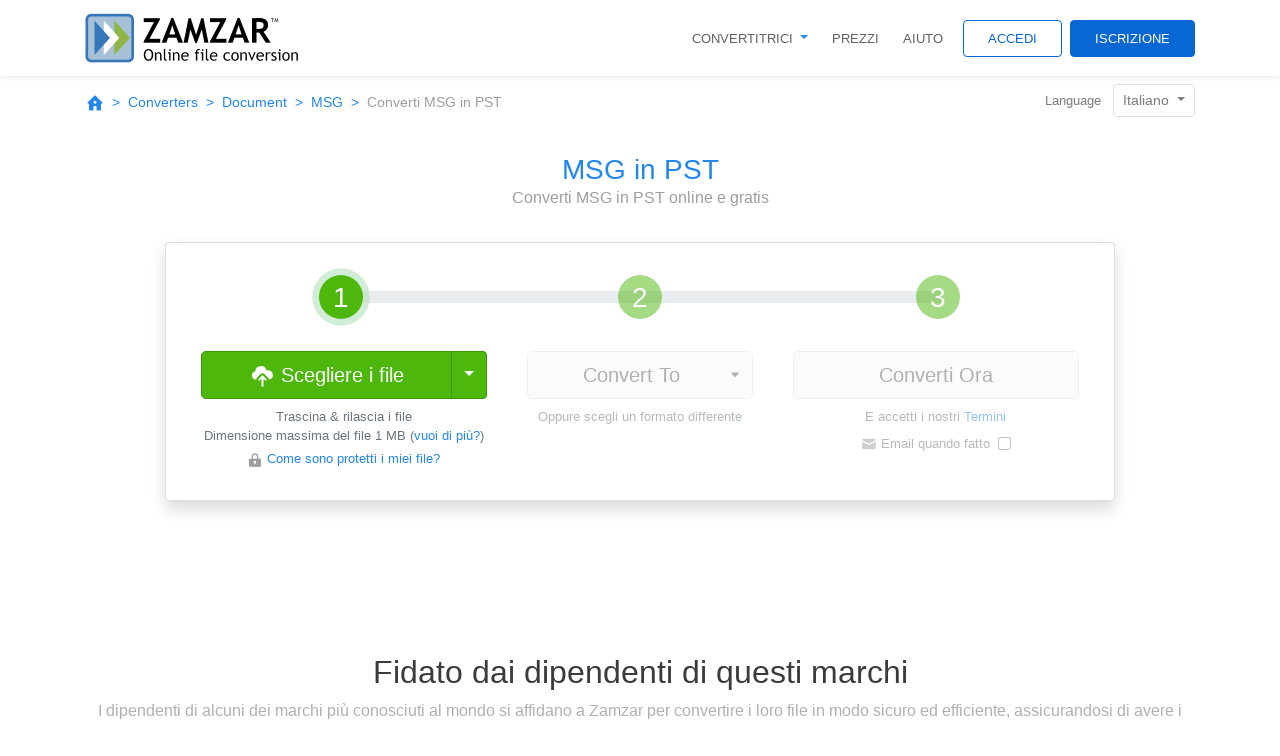

--- FILE ---
content_type: text/html; charset=UTF-8
request_url: https://www.zamzar.com/it/convert/msg-to-pst/
body_size: 36689
content:
<!DOCTYPE html>
<html lang="it">
<head>
    <meta http-equiv="Content-Type" content="text/html; charset=UTF-8">
    <meta name="viewport" content="width=device-width, initial-scale=1.0">
    <link rel="icon" href="/favicon.ico" type="image/x-icon" />

    <meta name="keywords" content="msg file files fileformat filetype convert online conversion zamzar">
        <meta name="description" content="Vuoi convertire un file MSG in un file PST ? Non scaricare software – usa Zamzar per convertirlo online gratuitamente. Clicca per convertire il tuo file MSG adesso.">
        <meta name="author" content="zamzar.com">

                    <link rel="canonical" href="https://www.zamzar.com/it/convert/msg-to-pst/">
        
                                    <link rel="alternate" hreflang="en" href="https://www.zamzar.com/convert/msg-to-pst/">
                                                <link rel="alternate" hreflang="fr" href="https://www.zamzar.com/fr/convert/msg-to-pst/">
                                                <link rel="alternate" hreflang="es" href="https://www.zamzar.com/es/convert/msg-to-pst/">
                                                <link rel="alternate" hreflang="de" href="https://www.zamzar.com/de/convert/msg-to-pst/">
                                                <link rel="alternate" hreflang="ru" href="https://www.zamzar.com/ru/convert/msg-to-pst/">
                                                <link rel="alternate" hreflang="it" href="https://www.zamzar.com/it/convert/msg-to-pst/">

    <title>MSG in PST | Zamzar - Conversione file gratuita online</title>

    <style>*,*::before,*::after{box-sizing:border-box}html{font-family:sans-serif;line-height:1.15;-webkit-text-size-adjust:100%;-webkit-tap-highlight-color:rgba(0,0,0,0)}article,figure,footer,header,main,nav,section{display:block}body{margin:0;font-family:-apple-system,BlinkMacSystemFont,"Segoe UI",Roboto,"Helvetica Neue",Arial,"Noto Sans","Liberation Sans",sans-serif,"Apple Color Emoji","Segoe UI Emoji","Segoe UI Symbol","Noto Color Emoji";font-size:1rem;font-weight:400;line-height:1.5;color:#212529;text-align:left;background-color:#fff}[tabindex="-1"]:focus:not(:focus-visible){outline:0 !important}hr{box-sizing:content-box;height:0;overflow:visible}h1,h2,h3,h4,h5,h6{margin-top:0;margin-bottom:.5rem}p{margin-top:0;margin-bottom:1rem}address{margin-bottom:1rem;font-style:normal;line-height:inherit}ol,ul,dl{margin-top:0;margin-bottom:1rem}ol ol,ul ul,ol ul,ul ol{margin-bottom:0}dt{font-weight:700}blockquote{margin:0 0 1rem}b,strong{font-weight:bolder}small{font-size:80%}sub,sup{position:relative;font-size:75%;line-height:0;vertical-align:baseline}sub{bottom:-0.25em}sup{top:-0.5em}a{color:#2487eb;text-decoration:none;background-color:transparent}a:hover{color:#1061b1;text-decoration:underline}a:not([href]):not([class]){color:inherit;text-decoration:none}a:not([href]):not([class]):hover{color:inherit;text-decoration:none}code{font-family:SFMono-Regular,Menlo,Monaco,Consolas,"Liberation Mono","Courier New",monospace;font-size:1em}figure{margin:0 0 1rem}img{vertical-align:middle;border-style:none}svg{overflow:hidden;vertical-align:middle}table{border-collapse:collapse}caption{padding-top:.75rem;padding-bottom:.75rem;color:#6c757d;text-align:left;caption-side:bottom}th{text-align:inherit;text-align:-webkit-match-parent}label{display:inline-block;margin-bottom:.5rem}button{border-radius:0}button:focus:not(:focus-visible){outline:0}input,button,select,optgroup,textarea{margin:0;font-family:inherit;font-size:inherit;line-height:inherit}button,input{overflow:visible}button,select{text-transform:none}[role=button]{cursor:pointer}select{word-wrap:normal}button,[type=button],[type=reset],[type=submit]{-webkit-appearance:button}button:not(:disabled),[type=button]:not(:disabled),[type=reset]:not(:disabled),[type=submit]:not(:disabled){cursor:pointer}button::-moz-focus-inner,[type=button]::-moz-focus-inner,[type=reset]::-moz-focus-inner,[type=submit]::-moz-focus-inner{padding:0;border-style:none}input[type=radio],input[type=checkbox]{box-sizing:border-box;padding:0}textarea{overflow:auto;resize:vertical}legend{display:block;width:100%;max-width:100%;padding:0;margin-bottom:.5rem;font-size:1.5rem;line-height:inherit;color:inherit;white-space:normal}progress{vertical-align:baseline}[type=number]::-webkit-inner-spin-button,[type=number]::-webkit-outer-spin-button{height:auto}[type=search]{outline-offset:-2px;-webkit-appearance:none}[type=search]::-webkit-search-decoration{-webkit-appearance:none}output{display:inline-block}summary{display:list-item;cursor:pointer}template{display:none}[hidden]{display:none !important}h1,h2,h3,h4,h5,h6,.h1,.h2,.h3,.h4,.h5,.h6{margin-bottom:.5rem;font-weight:500;line-height:1.2}h1,.h1{font-size:2.5rem}h2,.h2{font-size:2rem}h3,.h3{font-size:1.75rem}h4,.h4{font-size:1.5rem}h5,.h5{font-size:1.25rem}h6,.h6{font-size:1rem}.lead{font-size:1.25rem;font-weight:300}.display-3{font-size:4.5rem;font-weight:300;line-height:1.2}.display-4{font-size:3.5rem;font-weight:300;line-height:1.2}hr{margin-top:1rem;margin-bottom:1rem;border:0;border-top:1px solid rgba(0,0,0,.1)}small,.small{font-size:80%;font-weight:400}mark,.mark{padding:.2em;background-color:#fcf8e3}.list-unstyled{padding-left:0;list-style:none}.blockquote{margin-bottom:1rem;font-size:1.25rem}.img-fluid{max-width:100%;height:auto}.figure{display:inline-block}code{font-size:87.5%;color:#e83e8c;word-wrap:break-word}a>code{color:inherit}.container,.container-fluid{width:100%;padding-right:15px;padding-left:15px;margin-right:auto;margin-left:auto}@media(min-width: 576px){.container{max-width:540px}}@media(min-width: 768px){.container{max-width:720px}}@media(min-width: 992px){.container{max-width:960px}}@media(min-width: 1200px){.container{max-width:1140px}}.row{display:flex;flex-wrap:wrap;margin-right:-15px;margin-left:-15px}.col-xl-8,.col-xl-4,.col-xl-3,.col-xl-2,.col-lg-12,.col-lg-10,.col-lg-9,.col-lg-8,.col-lg-7,.col-lg-6,.col-lg-5,.col-lg-4,.col-lg-3,.col-lg-2,.col-md,.col-md-10,.col-md-9,.col-md-8,.col-md-7,.col-md-6,.col-md-5,.col-md-4,.col-md-3,.col-sm-12,.col-sm-6,.col-sm-4,.col-sm-3,.col,.col-12,.col-10,.col-8,.col-6,.col-4,.col-3,.col-2{position:relative;width:100%;padding-right:15px;padding-left:15px}.col{flex-basis:0;flex-grow:1;max-width:100%}.col-2{flex:0 0 16.6666666667%;max-width:16.6666666667%}.col-3{flex:0 0 25%;max-width:25%}.col-4{flex:0 0 33.3333333333%;max-width:33.3333333333%}.col-6{flex:0 0 50%;max-width:50%}.col-8{flex:0 0 66.6666666667%;max-width:66.6666666667%}.col-10{flex:0 0 83.3333333333%;max-width:83.3333333333%}.col-12{flex:0 0 100%;max-width:100%}.order-1{order:1}.order-2{order:2}.offset-2{margin-left:16.6666666667%}.offset-3{margin-left:25%}@media(min-width: 576px){.col-sm-3{flex:0 0 25%;max-width:25%}.col-sm-4{flex:0 0 33.3333333333%;max-width:33.3333333333%}.col-sm-6{flex:0 0 50%;max-width:50%}.col-sm-12{flex:0 0 100%;max-width:100%}}@media(min-width: 768px){.col-md{flex-basis:0;flex-grow:1;max-width:100%}.col-md-3{flex:0 0 25%;max-width:25%}.col-md-4{flex:0 0 33.3333333333%;max-width:33.3333333333%}.col-md-5{flex:0 0 41.6666666667%;max-width:41.6666666667%}.col-md-6{flex:0 0 50%;max-width:50%}.col-md-7{flex:0 0 58.3333333333%;max-width:58.3333333333%}.col-md-8{flex:0 0 66.6666666667%;max-width:66.6666666667%}.col-md-9{flex:0 0 75%;max-width:75%}.col-md-10{flex:0 0 83.3333333333%;max-width:83.3333333333%}.order-md-1{order:1}.order-md-2{order:2}.offset-md-1{margin-left:8.3333333333%}.offset-md-3{margin-left:25%}}@media(min-width: 992px){.col-lg-2{flex:0 0 16.6666666667%;max-width:16.6666666667%}.col-lg-3{flex:0 0 25%;max-width:25%}.col-lg-4{flex:0 0 33.3333333333%;max-width:33.3333333333%}.col-lg-5{flex:0 0 41.6666666667%;max-width:41.6666666667%}.col-lg-6{flex:0 0 50%;max-width:50%}.col-lg-7{flex:0 0 58.3333333333%;max-width:58.3333333333%}.col-lg-8{flex:0 0 66.6666666667%;max-width:66.6666666667%}.col-lg-9{flex:0 0 75%;max-width:75%}.col-lg-10{flex:0 0 83.3333333333%;max-width:83.3333333333%}.col-lg-12{flex:0 0 100%;max-width:100%}.order-lg-1{order:1}.order-lg-2{order:2}.offset-lg-1{margin-left:8.3333333333%}.offset-lg-2{margin-left:16.6666666667%}.offset-lg-4{margin-left:33.3333333333%}}@media(min-width: 1200px){.col-xl-2{flex:0 0 16.6666666667%;max-width:16.6666666667%}.col-xl-3{flex:0 0 25%;max-width:25%}.col-xl-4{flex:0 0 33.3333333333%;max-width:33.3333333333%}.col-xl-8{flex:0 0 66.6666666667%;max-width:66.6666666667%}.offset-xl-2{margin-left:16.6666666667%}.offset-xl-3{margin-left:25%}}.table{width:100%;margin-bottom:1rem;color:#212529}.table th,.table td{padding:.75rem;vertical-align:top;border-top:1px solid #dee2e6}.table thead th{vertical-align:bottom;border-bottom:2px solid #dee2e6}.table tbody+tbody{border-top:2px solid #dee2e6}.table-bordered{border:1px solid #dee2e6}.table-bordered th,.table-bordered td{border:1px solid #dee2e6}.table-bordered thead th,.table-bordered thead td{border-bottom-width:2px}.table-borderless th,.table-borderless td,.table-borderless thead th,.table-borderless tbody+tbody{border:0}.table-striped tbody tr:nth-of-type(odd){background-color:rgba(0,0,0,.05)}.table-responsive{display:block;width:100%;overflow-x:auto;-webkit-overflow-scrolling:touch}.table-responsive>.table-bordered{border:0}.form-control{display:block;width:100%;height:calc(1.5em + 0.75rem + 2px);padding:.375rem .75rem;font-size:1rem;font-weight:400;line-height:1.5;color:#495057;background-color:#fff;background-clip:padding-box;border:1px solid #ced4da;border-radius:.25rem;transition:border-color .15s ease-in-out,box-shadow .15s ease-in-out}@media(prefers-reduced-motion: reduce){.form-control{transition:none}}.form-control::-ms-expand{background-color:transparent;border:0}.form-control:-moz-focusring{color:transparent;text-shadow:0 0 0 #495057}.form-control:focus{color:#495057;background-color:#fff;border-color:#98c7f5;outline:0;box-shadow:0 0 0 .2rem rgba(36,135,235,.25)}.form-control::placeholder{color:#6c757d;opacity:1}.form-control:disabled{background-color:#e9ecef;opacity:1}input[type=date].form-control,input[type=time].form-control,input[type=month].form-control{appearance:none}select.form-control:focus::-ms-value{color:#495057;background-color:#fff}.col-form-label{padding-top:calc(0.375rem + 1px);padding-bottom:calc(0.375rem + 1px);margin-bottom:0;font-size:inherit;line-height:1.5}.form-control-sm{height:calc(1.5em + 0.5rem + 2px);padding:.25rem .5rem;font-size:0.875rem;line-height:1.5;border-radius:.2rem}.form-control-lg{height:calc(1.5em + 1rem + 2px);padding:.5rem 1rem;font-size:1.25rem;line-height:1.5;border-radius:.3rem}select.form-control[size],select.form-control[multiple]{height:auto}textarea.form-control{height:auto}.form-group{margin-bottom:1rem}.form-text{display:block;margin-top:.25rem}.form-row{display:flex;flex-wrap:wrap;margin-right:-5px;margin-left:-5px}.form-row>.col,.form-row>[class*=col-]{padding-right:5px;padding-left:5px}.form-check{position:relative;display:block;padding-left:1.25rem}.form-check-input{position:absolute;margin-top:.3rem;margin-left:-1.25rem}.form-check-input[disabled]~.form-check-label,.form-check-input:disabled~.form-check-label{color:#6c757d}.form-check-label{margin-bottom:0}.valid-tooltip{position:absolute;top:100%;left:0;z-index:5;display:none;max-width:100%;padding:.25rem .5rem;margin-top:.1rem;font-size:0.875rem;line-height:1.5;color:#fff;background-color:rgba(40,167,69,.9);border-radius:.25rem}.form-row>.col>.valid-tooltip,.form-row>[class*=col-]>.valid-tooltip{left:5px}.was-validated :valid~.valid-tooltip,.is-valid~.valid-tooltip{display:block}.was-validated .form-control:valid,.form-control.is-valid{border-color:#28a745;padding-right:calc(1.5em + 0.75rem);background-image:url("data:image/svg+xml,%3csvg xmlns='http://www.w3.org/2000/svg' width='8' height='8' viewBox='0 0 8 8'%3e%3cpath fill='%2328a745' d='M2.3 6.73L.6 4.53c-.4-1.04.46-1.4 1.1-.8l1.1 1.4 3.4-3.8c.6-.63 1.6-.27 1.2.7l-4 4.6c-.43.5-.8.4-1.1.1z'/%3e%3c/svg%3e");background-repeat:no-repeat;background-position:right calc(0.375em + 0.1875rem) center;background-size:calc(0.75em + 0.375rem) calc(0.75em + 0.375rem)}.was-validated .form-control:valid:focus,.form-control.is-valid:focus{border-color:#28a745;box-shadow:0 0 0 .2rem rgba(40,167,69,.25)}.was-validated textarea.form-control:valid,textarea.form-control.is-valid{padding-right:calc(1.5em + 0.75rem);background-position:top calc(0.375em + 0.1875rem) right calc(0.375em + 0.1875rem)}.was-validated .custom-select:valid,.custom-select.is-valid{border-color:#28a745;padding-right:calc(0.75em + 2.3125rem);background:url("data:image/svg+xml,%3csvg xmlns='http://www.w3.org/2000/svg' width='4' height='5' viewBox='0 0 4 5'%3e%3cpath fill='%23343a40' d='M2 0L0 2h4zm0 5L0 3h4z'/%3e%3c/svg%3e") right .75rem center/8px 10px no-repeat,#fff url("data:image/svg+xml,%3csvg xmlns='http://www.w3.org/2000/svg' width='8' height='8' viewBox='0 0 8 8'%3e%3cpath fill='%2328a745' d='M2.3 6.73L.6 4.53c-.4-1.04.46-1.4 1.1-.8l1.1 1.4 3.4-3.8c.6-.63 1.6-.27 1.2.7l-4 4.6c-.43.5-.8.4-1.1.1z'/%3e%3c/svg%3e") center right 1.75rem/calc(0.75em + 0.375rem) calc(0.75em + 0.375rem) no-repeat}.was-validated .custom-select:valid:focus,.custom-select.is-valid:focus{border-color:#28a745;box-shadow:0 0 0 .2rem rgba(40,167,69,.25)}.was-validated .form-check-input:valid~.form-check-label,.form-check-input.is-valid~.form-check-label{color:#28a745}.was-validated .form-check-input:valid~.valid-tooltip,.form-check-input.is-valid~.valid-tooltip{display:block}.invalid-tooltip{position:absolute;top:100%;left:0;z-index:5;display:none;max-width:100%;padding:.25rem .5rem;margin-top:.1rem;font-size:0.875rem;line-height:1.5;color:#fff;background-color:rgba(220,53,69,.9);border-radius:.25rem}.form-row>.col>.invalid-tooltip,.form-row>[class*=col-]>.invalid-tooltip{left:5px}.was-validated :invalid~.invalid-tooltip,.is-invalid~.invalid-tooltip{display:block}.was-validated .form-control:invalid,.form-control.is-invalid{border-color:#dc3545;padding-right:calc(1.5em + 0.75rem);background-image:url("data:image/svg+xml,%3csvg xmlns='http://www.w3.org/2000/svg' width='12' height='12' fill='none' stroke='%23dc3545' viewBox='0 0 12 12'%3e%3ccircle cx='6' cy='6' r='4.5'/%3e%3cpath stroke-linejoin='round' d='M5.8 3.6h.4L6 6.5z'/%3e%3ccircle cx='6' cy='8.2' r='.6' fill='%23dc3545' stroke='none'/%3e%3c/svg%3e");background-repeat:no-repeat;background-position:right calc(0.375em + 0.1875rem) center;background-size:calc(0.75em + 0.375rem) calc(0.75em + 0.375rem)}.was-validated .form-control:invalid:focus,.form-control.is-invalid:focus{border-color:#dc3545;box-shadow:0 0 0 .2rem rgba(220,53,69,.25)}.was-validated textarea.form-control:invalid,textarea.form-control.is-invalid{padding-right:calc(1.5em + 0.75rem);background-position:top calc(0.375em + 0.1875rem) right calc(0.375em + 0.1875rem)}.was-validated .custom-select:invalid,.custom-select.is-invalid{border-color:#dc3545;padding-right:calc(0.75em + 2.3125rem);background:url("data:image/svg+xml,%3csvg xmlns='http://www.w3.org/2000/svg' width='4' height='5' viewBox='0 0 4 5'%3e%3cpath fill='%23343a40' d='M2 0L0 2h4zm0 5L0 3h4z'/%3e%3c/svg%3e") right .75rem center/8px 10px no-repeat,#fff url("data:image/svg+xml,%3csvg xmlns='http://www.w3.org/2000/svg' width='12' height='12' fill='none' stroke='%23dc3545' viewBox='0 0 12 12'%3e%3ccircle cx='6' cy='6' r='4.5'/%3e%3cpath stroke-linejoin='round' d='M5.8 3.6h.4L6 6.5z'/%3e%3ccircle cx='6' cy='8.2' r='.6' fill='%23dc3545' stroke='none'/%3e%3c/svg%3e") center right 1.75rem/calc(0.75em + 0.375rem) calc(0.75em + 0.375rem) no-repeat}.was-validated .custom-select:invalid:focus,.custom-select.is-invalid:focus{border-color:#dc3545;box-shadow:0 0 0 .2rem rgba(220,53,69,.25)}.was-validated .form-check-input:invalid~.form-check-label,.form-check-input.is-invalid~.form-check-label{color:#dc3545}.was-validated .form-check-input:invalid~.invalid-tooltip,.form-check-input.is-invalid~.invalid-tooltip{display:block}.form-inline{display:flex;flex-flow:row wrap;align-items:center}.form-inline .form-check{width:100%}@media(min-width: 576px){.form-inline label{display:flex;align-items:center;justify-content:center;margin-bottom:0}.form-inline .form-group{display:flex;flex:0 0 auto;flex-flow:row wrap;align-items:center;margin-bottom:0}.form-inline .form-control{display:inline-block;width:auto;vertical-align:middle}.form-inline .input-group,.form-inline .custom-select{width:auto}.form-inline .form-check{display:flex;align-items:center;justify-content:center;width:auto;padding-left:0}.form-inline .form-check-input{position:relative;flex-shrink:0;margin-top:0;margin-right:.25rem;margin-left:0}}.btn{display:inline-block;font-weight:400;color:#212529;text-align:center;vertical-align:middle;user-select:none;background-color:transparent;border:1px solid transparent;padding:.375rem .75rem;font-size:1rem;line-height:1.5;border-radius:.25rem;transition:color .15s ease-in-out,background-color .15s ease-in-out,border-color .15s ease-in-out,box-shadow .15s ease-in-out}@media(prefers-reduced-motion: reduce){.btn{transition:none}}.btn:hover{color:#212529;text-decoration:none}.btn:focus,.btn.focus{outline:0;box-shadow:0 0 0 .2rem rgba(36,135,235,.25)}.btn.disabled,.btn:disabled{opacity:.65}.btn:not(:disabled):not(.disabled){cursor:pointer}a.btn.disabled{pointer-events:none}.btn-primary{color:#fff;background-color:#2487eb;border-color:#2487eb}.btn-primary:hover{color:#fff;background-color:#1474d4;border-color:#136ec9}.btn-primary:focus,.btn-primary.focus{color:#fff;background-color:#1474d4;border-color:#136ec9;box-shadow:0 0 0 .2rem rgba(69,153,238,.5)}.btn-primary.disabled,.btn-primary:disabled{color:#fff;background-color:#2487eb;border-color:#2487eb}.btn-primary:not(:disabled):not(.disabled):active,.btn-primary:not(:disabled):not(.disabled).active,.show>.btn-primary.dropdown-toggle{color:#fff;background-color:#136ec9;border-color:#1267bd}.btn-primary:not(:disabled):not(.disabled):active:focus,.btn-primary:not(:disabled):not(.disabled).active:focus,.show>.btn-primary.dropdown-toggle:focus{box-shadow:0 0 0 .2rem rgba(69,153,238,.5)}.btn-secondary{color:#fff;background-color:#6c757d;border-color:#6c757d}.btn-secondary:hover{color:#fff;background-color:#5a6268;border-color:#545b62}.btn-secondary:focus,.btn-secondary.focus{color:#fff;background-color:#5a6268;border-color:#545b62;box-shadow:0 0 0 .2rem rgba(130,138,145,.5)}.btn-secondary.disabled,.btn-secondary:disabled{color:#fff;background-color:#6c757d;border-color:#6c757d}.btn-secondary:not(:disabled):not(.disabled):active,.btn-secondary:not(:disabled):not(.disabled).active,.show>.btn-secondary.dropdown-toggle{color:#fff;background-color:#545b62;border-color:#4e555b}.btn-secondary:not(:disabled):not(.disabled):active:focus,.btn-secondary:not(:disabled):not(.disabled).active:focus,.show>.btn-secondary.dropdown-toggle:focus{box-shadow:0 0 0 .2rem rgba(130,138,145,.5)}.btn-success{color:#fff;background-color:#28a745;border-color:#28a745}.btn-success:hover{color:#fff;background-color:#218838;border-color:#1e7e34}.btn-success:focus,.btn-success.focus{color:#fff;background-color:#218838;border-color:#1e7e34;box-shadow:0 0 0 .2rem rgba(72,180,97,.5)}.btn-success.disabled,.btn-success:disabled{color:#fff;background-color:#28a745;border-color:#28a745}.btn-success:not(:disabled):not(.disabled):active,.btn-success:not(:disabled):not(.disabled).active,.show>.btn-success.dropdown-toggle{color:#fff;background-color:#1e7e34;border-color:#1c7430}.btn-success:not(:disabled):not(.disabled):active:focus,.btn-success:not(:disabled):not(.disabled).active:focus,.show>.btn-success.dropdown-toggle:focus{box-shadow:0 0 0 .2rem rgba(72,180,97,.5)}.btn-danger{color:#fff;background-color:#dc3545;border-color:#dc3545}.btn-danger:hover{color:#fff;background-color:#c82333;border-color:#bd2130}.btn-danger:focus,.btn-danger.focus{color:#fff;background-color:#c82333;border-color:#bd2130;box-shadow:0 0 0 .2rem rgba(225,83,97,.5)}.btn-danger.disabled,.btn-danger:disabled{color:#fff;background-color:#dc3545;border-color:#dc3545}.btn-danger:not(:disabled):not(.disabled):active,.btn-danger:not(:disabled):not(.disabled).active,.show>.btn-danger.dropdown-toggle{color:#fff;background-color:#bd2130;border-color:#b21f2d}.btn-danger:not(:disabled):not(.disabled):active:focus,.btn-danger:not(:disabled):not(.disabled).active:focus,.show>.btn-danger.dropdown-toggle:focus{box-shadow:0 0 0 .2rem rgba(225,83,97,.5)}.btn-light{color:#212529;background-color:#f8f9fa;border-color:#f8f9fa}.btn-light:hover{color:#212529;background-color:#e2e6ea;border-color:#dae0e5}.btn-light:focus,.btn-light.focus{color:#212529;background-color:#e2e6ea;border-color:#dae0e5;box-shadow:0 0 0 .2rem rgba(216,217,219,.5)}.btn-light.disabled,.btn-light:disabled{color:#212529;background-color:#f8f9fa;border-color:#f8f9fa}.btn-light:not(:disabled):not(.disabled):active,.btn-light:not(:disabled):not(.disabled).active,.show>.btn-light.dropdown-toggle{color:#212529;background-color:#dae0e5;border-color:#d3d9df}.btn-light:not(:disabled):not(.disabled):active:focus,.btn-light:not(:disabled):not(.disabled).active:focus,.show>.btn-light.dropdown-toggle:focus{box-shadow:0 0 0 .2rem rgba(216,217,219,.5)}.btn-green-4{color:#fff;background-color:#40914f;border-color:#40914f}.btn-green-4:hover{color:#fff;background-color:#347740;border-color:#306e3c}.btn-green-4:focus,.btn-green-4.focus{color:#fff;background-color:#347740;border-color:#306e3c;box-shadow:0 0 0 .2rem rgba(93,162,105,.5)}.btn-green-4.disabled,.btn-green-4:disabled{color:#fff;background-color:#40914f;border-color:#40914f}.btn-green-4:not(:disabled):not(.disabled):active,.btn-green-4:not(:disabled):not(.disabled).active,.show>.btn-green-4.dropdown-toggle{color:#fff;background-color:#306e3c;border-color:#2c6537}.btn-green-4:not(:disabled):not(.disabled):active:focus,.btn-green-4:not(:disabled):not(.disabled).active:focus,.show>.btn-green-4.dropdown-toggle:focus{box-shadow:0 0 0 .2rem rgba(93,162,105,.5)}.btn-green-accent-2{color:#fff;background-color:#3c9509;border-color:#3c9509}.btn-green-accent-2:hover{color:#fff;background-color:#2e7107;border-color:#296506}.btn-green-accent-2:focus,.btn-green-accent-2.focus{color:#fff;background-color:#2e7107;border-color:#296506;box-shadow:0 0 0 .2rem rgba(89,165,46,.5)}.btn-green-accent-2.disabled,.btn-green-accent-2:disabled{color:#fff;background-color:#3c9509;border-color:#3c9509}.btn-green-accent-2:not(:disabled):not(.disabled):active,.btn-green-accent-2:not(:disabled):not(.disabled).active,.show>.btn-green-accent-2.dropdown-toggle{color:#fff;background-color:#296506;border-color:#245905}.btn-green-accent-2:not(:disabled):not(.disabled):active:focus,.btn-green-accent-2:not(:disabled):not(.disabled).active:focus,.show>.btn-green-accent-2.dropdown-toggle:focus{box-shadow:0 0 0 .2rem rgba(89,165,46,.5)}.btn-green-accent-3{color:#fff;background-color:#4db70b;border-color:#4db70b}.btn-green-accent-3:hover{color:#fff;background-color:#3e9309;border-color:#398708}.btn-green-accent-3:focus,.btn-green-accent-3.focus{color:#fff;background-color:#3e9309;border-color:#398708;box-shadow:0 0 0 .2rem rgba(104,194,48,.5)}.btn-green-accent-3.disabled,.btn-green-accent-3:disabled{color:#fff;background-color:#4db70b;border-color:#4db70b}.btn-green-accent-3:not(:disabled):not(.disabled):active,.btn-green-accent-3:not(:disabled):not(.disabled).active,.show>.btn-green-accent-3.dropdown-toggle{color:#fff;background-color:#398708;border-color:#347b07}.btn-green-accent-3:not(:disabled):not(.disabled):active:focus,.btn-green-accent-3:not(:disabled):not(.disabled).active:focus,.show>.btn-green-accent-3.dropdown-toggle:focus{box-shadow:0 0 0 .2rem rgba(104,194,48,.5)}.btn-blue-4{color:#fff;background-color:#0967d3;border-color:#0967d3}.btn-blue-4:hover{color:#fff;background-color:#0755ae;border-color:#074fa2}.btn-blue-4:focus,.btn-blue-4.focus{color:#fff;background-color:#0755ae;border-color:#074fa2;box-shadow:0 0 0 .2rem rgba(46,126,218,.5)}.btn-blue-4.disabled,.btn-blue-4:disabled{color:#fff;background-color:#0967d3;border-color:#0967d3}.btn-blue-4:not(:disabled):not(.disabled):active,.btn-blue-4:not(:disabled):not(.disabled).active,.show>.btn-blue-4.dropdown-toggle{color:#fff;background-color:#074fa2;border-color:#064995}.btn-blue-4:not(:disabled):not(.disabled):active:focus,.btn-blue-4:not(:disabled):not(.disabled).active:focus,.show>.btn-blue-4.dropdown-toggle:focus{box-shadow:0 0 0 .2rem rgba(46,126,218,.5)}.btn-blue-5{color:#fff;background-color:#2487eb;border-color:#2487eb}.btn-blue-5:hover{color:#fff;background-color:#1474d4;border-color:#136ec9}.btn-blue-5:focus,.btn-blue-5.focus{color:#fff;background-color:#1474d4;border-color:#136ec9;box-shadow:0 0 0 .2rem rgba(69,153,238,.5)}.btn-blue-5.disabled,.btn-blue-5:disabled{color:#fff;background-color:#2487eb;border-color:#2487eb}.btn-blue-5:not(:disabled):not(.disabled):active,.btn-blue-5:not(:disabled):not(.disabled).active,.show>.btn-blue-5.dropdown-toggle{color:#fff;background-color:#136ec9;border-color:#1267bd}.btn-blue-5:not(:disabled):not(.disabled):active:focus,.btn-blue-5:not(:disabled):not(.disabled).active:focus,.show>.btn-blue-5.dropdown-toggle:focus{box-shadow:0 0 0 .2rem rgba(69,153,238,.5)}.btn-blue-6{color:#fff;background-color:#49a4f3;border-color:#49a4f3}.btn-blue-6:hover{color:#fff;background-color:#2592f1;border-color:#198cf0}.btn-blue-6:focus,.btn-blue-6.focus{color:#fff;background-color:#2592f1;border-color:#198cf0;box-shadow:0 0 0 .2rem rgba(100,178,245,.5)}.btn-blue-6.disabled,.btn-blue-6:disabled{color:#fff;background-color:#49a4f3;border-color:#49a4f3}.btn-blue-6:not(:disabled):not(.disabled):active,.btn-blue-6:not(:disabled):not(.disabled).active,.show>.btn-blue-6.dropdown-toggle{color:#fff;background-color:#198cf0;border-color:#0f86ed}.btn-blue-6:not(:disabled):not(.disabled):active:focus,.btn-blue-6:not(:disabled):not(.disabled).active:focus,.show>.btn-blue-6.dropdown-toggle:focus{box-shadow:0 0 0 .2rem rgba(100,178,245,.5)}.btn-grey-0{color:#fff;background-color:#212121;border-color:#212121}.btn-grey-0:hover{color:#fff;background-color:#0e0e0e;border-color:#080808}.btn-grey-0:focus,.btn-grey-0.focus{color:#fff;background-color:#0e0e0e;border-color:#080808;box-shadow:0 0 0 .2rem rgba(66,66,66,.5)}.btn-grey-0.disabled,.btn-grey-0:disabled{color:#fff;background-color:#212121;border-color:#212121}.btn-grey-0:not(:disabled):not(.disabled):active,.btn-grey-0:not(:disabled):not(.disabled).active,.show>.btn-grey-0.dropdown-toggle{color:#fff;background-color:#080808;border-color:#010101}.btn-grey-0:not(:disabled):not(.disabled):active:focus,.btn-grey-0:not(:disabled):not(.disabled).active:focus,.show>.btn-grey-0.dropdown-toggle:focus{box-shadow:0 0 0 .2rem rgba(66,66,66,.5)}.btn-grey-7{color:#212529;background-color:#cfcfcf;border-color:#cfcfcf}.btn-grey-7:hover{color:#212529;background-color:#bbb;border-color:#b5b5b5}.btn-grey-7:focus,.btn-grey-7.focus{color:#212529;background-color:#bbb;border-color:#b5b5b5;box-shadow:0 0 0 .2rem rgba(181,182,182,.5)}.btn-grey-7.disabled,.btn-grey-7:disabled{color:#212529;background-color:#cfcfcf;border-color:#cfcfcf}.btn-grey-7:not(:disabled):not(.disabled):active,.btn-grey-7:not(:disabled):not(.disabled).active,.show>.btn-grey-7.dropdown-toggle{color:#212529;background-color:#b5b5b5;border-color:#afafaf}.btn-grey-7:not(:disabled):not(.disabled):active:focus,.btn-grey-7:not(:disabled):not(.disabled).active:focus,.show>.btn-grey-7.dropdown-toggle:focus{box-shadow:0 0 0 .2rem rgba(181,182,182,.5)}.btn-grey-8{color:#212529;background-color:#e0e0e0;border-color:#e0e0e0}.btn-grey-8:hover{color:#212529;background-color:#cdcdcd;border-color:#c7c7c7}.btn-grey-8:focus,.btn-grey-8.focus{color:#212529;background-color:#cdcdcd;border-color:#c7c7c7;box-shadow:0 0 0 .2rem rgba(195,196,197,.5)}.btn-grey-8.disabled,.btn-grey-8:disabled{color:#212529;background-color:#e0e0e0;border-color:#e0e0e0}.btn-grey-8:not(:disabled):not(.disabled):active,.btn-grey-8:not(:disabled):not(.disabled).active,.show>.btn-grey-8.dropdown-toggle{color:#212529;background-color:#c7c7c7;border-color:#c1c1c1}.btn-grey-8:not(:disabled):not(.disabled):active:focus,.btn-grey-8:not(:disabled):not(.disabled).active:focus,.show>.btn-grey-8.dropdown-toggle:focus{box-shadow:0 0 0 .2rem rgba(195,196,197,.5)}.btn-red-3{color:#fff;background-color:#a71b1b;border-color:#a71b1b}.btn-red-3:hover{color:#fff;background-color:#861616;border-color:#7b1414}.btn-red-3:focus,.btn-red-3.focus{color:#fff;background-color:#861616;border-color:#7b1414;box-shadow:0 0 0 .2rem rgba(180,61,61,.5)}.btn-red-3.disabled,.btn-red-3:disabled{color:#fff;background-color:#a71b1b;border-color:#a71b1b}.btn-red-3:not(:disabled):not(.disabled):active,.btn-red-3:not(:disabled):not(.disabled).active,.show>.btn-red-3.dropdown-toggle{color:#fff;background-color:#7b1414;border-color:#701212}.btn-red-3:not(:disabled):not(.disabled):active:focus,.btn-red-3:not(:disabled):not(.disabled).active:focus,.show>.btn-red-3.dropdown-toggle:focus{box-shadow:0 0 0 .2rem rgba(180,61,61,.5)}.btn-outline-primary{color:#2487eb;border-color:#2487eb}.btn-outline-primary:hover{color:#fff;background-color:#2487eb;border-color:#2487eb}.btn-outline-primary:focus,.btn-outline-primary.focus{box-shadow:0 0 0 .2rem rgba(36,135,235,.5)}.btn-outline-primary.disabled,.btn-outline-primary:disabled{color:#2487eb;background-color:transparent}.btn-outline-primary:not(:disabled):not(.disabled):active,.btn-outline-primary:not(:disabled):not(.disabled).active,.show>.btn-outline-primary.dropdown-toggle{color:#fff;background-color:#2487eb;border-color:#2487eb}.btn-outline-primary:not(:disabled):not(.disabled):active:focus,.btn-outline-primary:not(:disabled):not(.disabled).active:focus,.show>.btn-outline-primary.dropdown-toggle:focus{box-shadow:0 0 0 .2rem rgba(36,135,235,.5)}.btn-outline-blue-4{color:#0967d3;border-color:#0967d3}.btn-outline-blue-4:hover{color:#fff;background-color:#0967d3;border-color:#0967d3}.btn-outline-blue-4:focus,.btn-outline-blue-4.focus{box-shadow:0 0 0 .2rem rgba(9,103,211,.5)}.btn-outline-blue-4.disabled,.btn-outline-blue-4:disabled{color:#0967d3;background-color:transparent}.btn-outline-blue-4:not(:disabled):not(.disabled):active,.btn-outline-blue-4:not(:disabled):not(.disabled).active,.show>.btn-outline-blue-4.dropdown-toggle{color:#fff;background-color:#0967d3;border-color:#0967d3}.btn-outline-blue-4:not(:disabled):not(.disabled):active:focus,.btn-outline-blue-4:not(:disabled):not(.disabled).active:focus,.show>.btn-outline-blue-4.dropdown-toggle:focus{box-shadow:0 0 0 .2rem rgba(9,103,211,.5)}.btn-outline-blue-5{color:#2487eb;border-color:#2487eb}.btn-outline-blue-5:hover{color:#fff;background-color:#2487eb;border-color:#2487eb}.btn-outline-blue-5:focus,.btn-outline-blue-5.focus{box-shadow:0 0 0 .2rem rgba(36,135,235,.5)}.btn-outline-blue-5.disabled,.btn-outline-blue-5:disabled{color:#2487eb;background-color:transparent}.btn-outline-blue-5:not(:disabled):not(.disabled):active,.btn-outline-blue-5:not(:disabled):not(.disabled).active,.show>.btn-outline-blue-5.dropdown-toggle{color:#fff;background-color:#2487eb;border-color:#2487eb}.btn-outline-blue-5:not(:disabled):not(.disabled):active:focus,.btn-outline-blue-5:not(:disabled):not(.disabled).active:focus,.show>.btn-outline-blue-5.dropdown-toggle:focus{box-shadow:0 0 0 .2rem rgba(36,135,235,.5)}.btn-link{font-weight:400;color:#2487eb;text-decoration:none}.btn-link:hover{color:#1061b1;text-decoration:underline}.btn-link:focus,.btn-link.focus{text-decoration:underline}.btn-link:disabled,.btn-link.disabled{color:#6c757d;pointer-events:none}.btn-lg{padding:.5rem 1rem;font-size:1.25rem;line-height:1.5;border-radius:.3rem}.btn-sm{padding:.25rem .5rem;font-size:0.875rem;line-height:1.5;border-radius:.2rem}.btn-block{display:block;width:100%}.btn-block+.btn-block{margin-top:.5rem}input[type=submit].btn-block,input[type=reset].btn-block,input[type=button].btn-block{width:100%}.fade{transition:opacity .15s linear}@media(prefers-reduced-motion: reduce){.fade{transition:none}}.fade:not(.show){opacity:0}.collapse:not(.show){display:none}.collapsing{position:relative;height:0;overflow:hidden;transition:height .35s ease}@media(prefers-reduced-motion: reduce){.collapsing{transition:none}}.dropdown{position:relative}.dropdown-toggle{white-space:nowrap}.dropdown-toggle::after{display:inline-block;margin-left:.255em;vertical-align:.255em;content:"";border-top:.3em solid;border-right:.3em solid transparent;border-bottom:0;border-left:.3em solid transparent}.dropdown-toggle:empty::after{margin-left:0}.dropdown-menu{position:absolute;top:100%;left:0;z-index:1000;display:none;float:left;min-width:10rem;padding:.5rem 0;margin:.125rem 0 0;font-size:1rem;color:#212529;text-align:left;list-style:none;background-color:#fff;background-clip:padding-box;border:1px solid rgba(0,0,0,.15);border-radius:.25rem}.dropdown-menu-right{right:0;left:auto}.dropdown-divider{height:0;margin:.5rem 0;overflow:hidden;border-top:1px solid #e9ecef}.dropdown-item{display:block;width:100%;padding:.25rem 1.5rem;clear:both;font-weight:400;color:#212529;text-align:inherit;white-space:nowrap;background-color:transparent;border:0}.dropdown-item:hover,.dropdown-item:focus{color:#16181b;text-decoration:none;background-color:#e9ecef}.dropdown-item.active,.dropdown-item:active{color:#fff;text-decoration:none;background-color:#2487eb}.dropdown-item.disabled,.dropdown-item:disabled{color:#adb5bd;pointer-events:none;background-color:transparent}.dropdown-menu.show{display:block}.dropdown-header{display:block;padding:.5rem 1.5rem;margin-bottom:0;font-size:0.875rem;color:#6c757d;white-space:nowrap}.btn-group{position:relative;display:inline-flex;vertical-align:middle}.btn-group>.btn{position:relative;flex:1 1 auto}.btn-group>.btn:hover{z-index:1}.btn-group>.btn:focus,.btn-group>.btn:active,.btn-group>.btn.active{z-index:1}.btn-group>.btn:not(:first-child),.btn-group>.btn-group:not(:first-child){margin-left:-1px}.btn-group>.btn:not(:last-child):not(.dropdown-toggle),.btn-group>.btn-group:not(:last-child)>.btn{border-top-right-radius:0;border-bottom-right-radius:0}.btn-group>.btn:not(:first-child),.btn-group>.btn-group:not(:first-child)>.btn{border-top-left-radius:0;border-bottom-left-radius:0}.dropdown-toggle-split{padding-right:.5625rem;padding-left:.5625rem}.dropdown-toggle-split::after{margin-left:0}.btn-sm+.dropdown-toggle-split{padding-right:.375rem;padding-left:.375rem}.btn-lg+.dropdown-toggle-split{padding-right:.75rem;padding-left:.75rem}.input-group{position:relative;display:flex;flex-wrap:wrap;align-items:stretch;width:100%}.input-group>.form-control,.input-group>.custom-select{position:relative;flex:1 1 auto;width:1%;min-width:0;margin-bottom:0}.input-group>.form-control+.form-control,.input-group>.form-control+.custom-select,.input-group>.custom-select+.form-control,.input-group>.custom-select+.custom-select{margin-left:-1px}.input-group>.form-control:focus,.input-group>.custom-select:focus{z-index:3}.input-group>.form-control:not(:first-child),.input-group>.custom-select:not(:first-child){border-top-left-radius:0;border-bottom-left-radius:0}.input-group:not(.has-validation)>.form-control:not(:last-child),.input-group:not(.has-validation)>.custom-select:not(:last-child){border-top-right-radius:0;border-bottom-right-radius:0}.input-group-prepend{display:flex}.input-group-prepend .btn{position:relative;z-index:2}.input-group-prepend .btn:focus{z-index:3}.input-group-prepend .btn+.btn,.input-group-prepend .btn+.input-group-text,.input-group-prepend .input-group-text+.input-group-text,.input-group-prepend .input-group-text+.btn{margin-left:-1px}.input-group-prepend{margin-right:-1px}.input-group-text{display:flex;align-items:center;padding:.375rem .75rem;margin-bottom:0;font-size:1rem;font-weight:400;line-height:1.5;color:#495057;text-align:center;white-space:nowrap;background-color:#e9ecef;border:1px solid #ced4da;border-radius:.25rem}.input-group-text input[type=radio],.input-group-text input[type=checkbox]{margin-top:0}.input-group>.input-group-prepend>.btn,.input-group>.input-group-prepend>.input-group-text{border-top-right-radius:0;border-bottom-right-radius:0}.input-group>.input-group-prepend:not(:first-child)>.btn,.input-group>.input-group-prepend:not(:first-child)>.input-group-text,.input-group>.input-group-prepend:first-child>.btn:not(:first-child),.input-group>.input-group-prepend:first-child>.input-group-text:not(:first-child){border-top-left-radius:0;border-bottom-left-radius:0}.custom-select{display:inline-block;width:100%;height:calc(1.5em + 0.75rem + 2px);padding:.375rem 1.75rem .375rem .75rem;font-size:1rem;font-weight:400;line-height:1.5;color:#495057;vertical-align:middle;background:#fff url("data:image/svg+xml,%3csvg xmlns='http://www.w3.org/2000/svg' width='4' height='5' viewBox='0 0 4 5'%3e%3cpath fill='%23343a40' d='M2 0L0 2h4zm0 5L0 3h4z'/%3e%3c/svg%3e") right .75rem center/8px 10px no-repeat;border:1px solid #ced4da;border-radius:.25rem;appearance:none}.custom-select:focus{border-color:#98c7f5;outline:0;box-shadow:0 0 0 .2rem rgba(36,135,235,.25)}.custom-select:focus::-ms-value{color:#495057;background-color:#fff}.custom-select[multiple],.custom-select[size]:not([size="1"]){height:auto;padding-right:.75rem;background-image:none}.custom-select:disabled{color:#6c757d;background-color:#e9ecef}.custom-select::-ms-expand{display:none}.custom-select:-moz-focusring{color:transparent;text-shadow:0 0 0 #495057}.custom-select{transition:background-color .15s ease-in-out,border-color .15s ease-in-out,box-shadow .15s ease-in-out}@media(prefers-reduced-motion: reduce){.custom-select{transition:none}}.nav{display:flex;flex-wrap:wrap;padding-left:0;margin-bottom:0;list-style:none}.nav-link{display:block;padding:.5rem 1rem}.nav-link:hover,.nav-link:focus{text-decoration:none}.nav-link.disabled{color:#6c757d;pointer-events:none;cursor:default}.nav-tabs{border-bottom:1px solid #dee2e6}.nav-tabs .nav-link{margin-bottom:-1px;border:1px solid transparent;border-top-left-radius:.25rem;border-top-right-radius:.25rem}.nav-tabs .nav-link:hover,.nav-tabs .nav-link:focus{border-color:#e9ecef #e9ecef #dee2e6}.nav-tabs .nav-link.disabled{color:#6c757d;background-color:transparent;border-color:transparent}.nav-tabs .nav-link.active,.nav-tabs .nav-item.show .nav-link{color:#495057;background-color:#fff;border-color:#dee2e6 #dee2e6 #fff}.nav-tabs .dropdown-menu{margin-top:-1px;border-top-left-radius:0;border-top-right-radius:0}.nav-pills .nav-link{border-radius:.25rem}.nav-pills .nav-link.active,.nav-pills .show>.nav-link{color:#fff;background-color:#2487eb}.tab-content>.tab-pane{display:none}.tab-content>.active{display:block}.navbar{position:relative;display:flex;flex-wrap:wrap;align-items:center;justify-content:space-between;padding:.5rem 1rem}.navbar .container,.navbar .container-fluid{display:flex;flex-wrap:wrap;align-items:center;justify-content:space-between}.navbar-brand{display:inline-block;padding-top:.3125rem;padding-bottom:.3125rem;margin-right:1rem;font-size:1.25rem;line-height:inherit;white-space:nowrap}.navbar-brand:hover,.navbar-brand:focus{text-decoration:none}.navbar-nav{display:flex;flex-direction:column;padding-left:0;margin-bottom:0;list-style:none}.navbar-nav .nav-link{padding-right:0;padding-left:0}.navbar-nav .dropdown-menu{position:static;float:none}.navbar-collapse{flex-basis:100%;flex-grow:1;align-items:center}.navbar-toggler{padding:.25rem .75rem;font-size:1.25rem;line-height:1;background-color:transparent;border:1px solid transparent;border-radius:.25rem}.navbar-toggler:hover,.navbar-toggler:focus{text-decoration:none}.navbar-toggler-icon{display:inline-block;width:1.5em;height:1.5em;vertical-align:middle;content:"";background:50%/100% 100% no-repeat}@media(max-width: 991.98px){.navbar-expand-lg>.container,.navbar-expand-lg>.container-fluid{padding-right:0;padding-left:0}}@media(min-width: 992px){.navbar-expand-lg{flex-flow:row nowrap;justify-content:flex-start}.navbar-expand-lg .navbar-nav{flex-direction:row}.navbar-expand-lg .navbar-nav .dropdown-menu{position:absolute}.navbar-expand-lg .navbar-nav .nav-link{padding-right:.5rem;padding-left:.5rem}.navbar-expand-lg>.container,.navbar-expand-lg>.container-fluid{flex-wrap:nowrap}.navbar-expand-lg .navbar-collapse{display:flex !important;flex-basis:auto}.navbar-expand-lg .navbar-toggler{display:none}}.navbar-light .navbar-brand{color:rgba(0,0,0,.9)}.navbar-light .navbar-brand:hover,.navbar-light .navbar-brand:focus{color:rgba(0,0,0,.9)}.navbar-light .navbar-nav .nav-link{color:rgba(0,0,0,.5)}.navbar-light .navbar-nav .nav-link:hover,.navbar-light .navbar-nav .nav-link:focus{color:rgba(0,0,0,.7)}.navbar-light .navbar-nav .nav-link.disabled{color:rgba(0,0,0,.3)}.navbar-light .navbar-nav .show>.nav-link,.navbar-light .navbar-nav .active>.nav-link,.navbar-light .navbar-nav .nav-link.show,.navbar-light .navbar-nav .nav-link.active{color:rgba(0,0,0,.9)}.navbar-light .navbar-toggler{color:rgba(0,0,0,.5);border-color:rgba(0,0,0,.1)}.navbar-light .navbar-toggler-icon{background-image:url("data:image/svg+xml,%3csvg xmlns='http://www.w3.org/2000/svg' width='30' height='30' viewBox='0 0 30 30'%3e%3cpath stroke='rgba%280, 0, 0, 0.5%29' stroke-linecap='round' stroke-miterlimit='10' stroke-width='2' d='M4 7h22M4 15h22M4 23h22'/%3e%3c/svg%3e")}.card{position:relative;display:flex;flex-direction:column;min-width:0;word-wrap:break-word;background-color:#fff;background-clip:border-box;border:1px solid rgba(0,0,0,.125);border-radius:.25rem}.card>hr{margin-right:0;margin-left:0}.card>.list-group{border-top:inherit;border-bottom:inherit}.card>.list-group:first-child{border-top-width:0;border-top-left-radius:calc(0.25rem - 1px);border-top-right-radius:calc(0.25rem - 1px)}.card>.list-group:last-child{border-bottom-width:0;border-bottom-right-radius:calc(0.25rem - 1px);border-bottom-left-radius:calc(0.25rem - 1px)}.card>.card-header+.list-group{border-top:0}.card-body{flex:1 1 auto;min-height:1px;padding:1.25rem}.card-title{margin-bottom:.75rem}.card-header{padding:.75rem 1.25rem;margin-bottom:0;background-color:rgba(0,0,0,.03);border-bottom:1px solid rgba(0,0,0,.125)}.card-header:first-child{border-radius:calc(0.25rem - 1px) calc(0.25rem - 1px) 0 0}.accordion{overflow-anchor:none}.accordion>.card{overflow:hidden}.accordion>.card:not(:last-of-type){border-bottom:0;border-bottom-right-radius:0;border-bottom-left-radius:0}.accordion>.card:not(:first-of-type){border-top-left-radius:0;border-top-right-radius:0}.accordion>.card>.card-header{border-radius:0;margin-bottom:-1px}.breadcrumb{display:flex;flex-wrap:wrap;padding:.75rem 1rem;margin-bottom:1rem;list-style:none;background-color:#e9ecef;border-radius:.25rem}.breadcrumb-item+.breadcrumb-item{padding-left:.5rem}.breadcrumb-item+.breadcrumb-item::before{float:left;padding-right:.5rem;color:#6c757d;content:">"}.breadcrumb-item+.breadcrumb-item:hover::before{text-decoration:underline}.breadcrumb-item+.breadcrumb-item:hover::before{text-decoration:none}.breadcrumb-item.active{color:#6c757d}.pagination{display:flex;padding-left:0;list-style:none;border-radius:.25rem}.badge{display:inline-block;padding:.25em .4em;font-size:75%;font-weight:700;line-height:1;text-align:center;white-space:nowrap;vertical-align:baseline;border-radius:.25rem;transition:color .15s ease-in-out,background-color .15s ease-in-out,border-color .15s ease-in-out,box-shadow .15s ease-in-out}@media(prefers-reduced-motion: reduce){.badge{transition:none}}a.badge:hover,a.badge:focus{text-decoration:none}.badge:empty{display:none}.btn .badge{position:relative;top:-1px}.badge-green-8{color:#212529;background-color:#c2eaca}a.badge-green-8:hover,a.badge-green-8:focus{color:#212529;background-color:#9cdda8}a.badge-green-8:focus,a.badge-green-8.focus{outline:0;box-shadow:0 0 0 .2rem rgba(194,234,202,.5)}.badge-grey-8{color:#212529;background-color:#e0e0e0}a.badge-grey-8:hover,a.badge-grey-8:focus{color:#212529;background-color:#c7c7c7}a.badge-grey-8:focus,a.badge-grey-8.focus{outline:0;box-shadow:0 0 0 .2rem rgba(224,224,224,.5)}.badge-red-8{color:#212529;background-color:#facccc}a.badge-red-8:hover,a.badge-red-8:focus{color:#212529;background-color:#f59e9e}a.badge-red-8:focus,a.badge-red-8.focus{outline:0;box-shadow:0 0 0 .2rem rgba(250,204,204,.5)}.badge-yellow-6{color:#212529;background-color:#f9da8b}a.badge-yellow-6:hover,a.badge-yellow-6:focus{color:#212529;background-color:#f6ca5a}a.badge-yellow-6:focus,a.badge-yellow-6.focus{outline:0;box-shadow:0 0 0 .2rem rgba(249,218,139,.5)}.alert{position:relative;padding:.75rem 1.25rem;margin-bottom:1rem;border:1px solid transparent;border-radius:.25rem}.alert-dismissible{padding-right:4rem}.alert-dismissible .close{position:absolute;top:0;right:0;z-index:2;padding:.75rem 1.25rem;color:inherit}.alert-success{color:#155724;background-color:#d4edda;border-color:#c3e6cb}.alert-success hr{border-top-color:#b1dfbb}.alert-warning{color:#856404;background-color:#fff3cd;border-color:#ffeeba}.alert-warning hr{border-top-color:#ffe8a1}.alert-danger{color:#721c24;background-color:#f8d7da;border-color:#f5c6cb}.alert-danger hr{border-top-color:#f1b0b7}@keyframes progress-bar-stripes{from{background-position:1rem 0}to{background-position:0 0}}.progress{display:flex;height:1rem;overflow:hidden;line-height:0;font-size:0.75rem;background-color:#e9ecef;border-radius:.25rem}.progress-bar{display:flex;flex-direction:column;justify-content:center;overflow:hidden;color:#fff;text-align:center;white-space:nowrap;background-color:#2487eb;transition:width .6s ease}@media(prefers-reduced-motion: reduce){.progress-bar{transition:none}}.progress-bar-striped{background-image:linear-gradient(45deg, rgba(255, 255, 255, 0.15) 25%, transparent 25%, transparent 50%, rgba(255, 255, 255, 0.15) 50%, rgba(255, 255, 255, 0.15) 75%, transparent 75%, transparent);background-size:1rem 1rem}.progress-bar-animated{animation:1s linear infinite progress-bar-stripes}@media(prefers-reduced-motion: reduce){.progress-bar-animated{animation:none}}.media{display:flex;align-items:flex-start}.list-group{display:flex;flex-direction:column;padding-left:0;margin-bottom:0;border-radius:.25rem}.list-group-item-action{width:100%;color:#495057;text-align:inherit}.list-group-item-action:hover,.list-group-item-action:focus{z-index:1;color:#495057;text-decoration:none;background-color:#f8f9fa}.list-group-item-action:active{color:#212529;background-color:#e9ecef}.list-group-item{position:relative;display:block;padding:.75rem 1.25rem;background-color:#fff;border:1px solid rgba(0,0,0,.125)}.list-group-item:first-child{border-top-left-radius:inherit;border-top-right-radius:inherit}.list-group-item:last-child{border-bottom-right-radius:inherit;border-bottom-left-radius:inherit}.list-group-item.disabled,.list-group-item:disabled{color:#6c757d;pointer-events:none;background-color:#fff}.list-group-item.active{z-index:2;color:#fff;background-color:#2487eb;border-color:#2487eb}.list-group-item+.list-group-item{border-top-width:0}.list-group-item+.list-group-item.active{margin-top:-1px;border-top-width:1px}.list-group-flush{border-radius:0}.list-group-flush>.list-group-item{border-width:0 0 1px}.list-group-flush>.list-group-item:last-child{border-bottom-width:0}.close{float:right;font-size:1.5rem;font-weight:700;line-height:1;color:#000;text-shadow:0 1px 0 #fff;opacity:.5}.close:hover{color:#000;text-decoration:none}.close:not(:disabled):not(.disabled):hover,.close:not(:disabled):not(.disabled):focus{opacity:.75}button.close{padding:0;background-color:transparent;border:0}a.close.disabled{pointer-events:none}.toast{flex-basis:350px;max-width:350px;font-size:0.875rem;background-color:rgba(255,255,255,.85);background-clip:padding-box;border:1px solid rgba(0,0,0,.1);box-shadow:0 .25rem .75rem rgba(0,0,0,.1);opacity:0;border-radius:.25rem}.toast:not(:last-child){margin-bottom:.75rem}.toast.showing{opacity:1}.toast.show{display:block;opacity:1}.toast.hide{display:none}.modal-open{overflow:hidden}.modal-open .modal{overflow-x:hidden;overflow-y:auto}.modal{position:fixed;top:0;left:0;z-index:1050;display:none;width:100%;height:100%;overflow:hidden;outline:0}.modal-dialog{position:relative;width:auto;margin:.5rem;pointer-events:none}.modal.fade .modal-dialog{transition:transform .3s ease-out;transform:translate(0, -50px)}@media(prefers-reduced-motion: reduce){.modal.fade .modal-dialog{transition:none}}.modal.show .modal-dialog{transform:none}.modal.modal-static .modal-dialog{transform:scale(1.02)}.modal-dialog-scrollable{display:flex;max-height:calc(100% - 1rem)}.modal-dialog-scrollable .modal-content{max-height:calc(100vh - 1rem);overflow:hidden}.modal-dialog-scrollable .modal-header,.modal-dialog-scrollable .modal-footer{flex-shrink:0}.modal-dialog-scrollable .modal-body{overflow-y:auto}.modal-dialog-centered{display:flex;align-items:center;min-height:calc(100% - 1rem)}.modal-dialog-centered::before{display:block;height:calc(100vh - 1rem);height:min-content;content:""}.modal-dialog-centered.modal-dialog-scrollable{flex-direction:column;justify-content:center;height:100%}.modal-dialog-centered.modal-dialog-scrollable .modal-content{max-height:none}.modal-dialog-centered.modal-dialog-scrollable::before{content:none}.modal-content{position:relative;display:flex;flex-direction:column;width:100%;pointer-events:auto;background-color:#fff;background-clip:padding-box;border:1px solid rgba(0,0,0,.2);border-radius:.3rem;outline:0}.modal-backdrop{position:fixed;top:0;left:0;z-index:1040;width:100vw;height:100vh;background-color:#000}.modal-backdrop.fade{opacity:0}.modal-backdrop.show{opacity:.5}.modal-header{display:flex;align-items:flex-start;justify-content:space-between;padding:1rem 1rem;border-bottom:1px solid #dee2e6;border-top-left-radius:calc(0.3rem - 1px);border-top-right-radius:calc(0.3rem - 1px)}.modal-header .close{padding:1rem 1rem;margin:-1rem -1rem -1rem auto}.modal-title{margin-bottom:0;line-height:1.5}.modal-body{position:relative;flex:1 1 auto;padding:1rem}.modal-footer{display:flex;flex-wrap:wrap;align-items:center;justify-content:flex-end;padding:.75rem;border-top:1px solid #dee2e6;border-bottom-right-radius:calc(0.3rem - 1px);border-bottom-left-radius:calc(0.3rem - 1px)}.modal-footer>*{margin:.25rem}.modal-scrollbar-measure{position:absolute;top:-9999px;width:50px;height:50px;overflow:scroll}@media(min-width: 576px){.modal-dialog{max-width:500px;margin:1.75rem auto}.modal-dialog-scrollable{max-height:calc(100% - 3.5rem)}.modal-dialog-scrollable .modal-content{max-height:calc(100vh - 3.5rem)}.modal-dialog-centered{min-height:calc(100% - 3.5rem)}.modal-dialog-centered::before{height:calc(100vh - 3.5rem);height:min-content}.modal-sm{max-width:300px}}@media(min-width: 992px){.modal-lg,.modal-xl{max-width:800px}}@media(min-width: 1200px){.modal-xl{max-width:1140px}}.tooltip{position:absolute;z-index:1070;display:block;margin:0;font-family:-apple-system,BlinkMacSystemFont,"Segoe UI",Roboto,"Helvetica Neue",Arial,"Noto Sans","Liberation Sans",sans-serif,"Apple Color Emoji","Segoe UI Emoji","Segoe UI Symbol","Noto Color Emoji";font-style:normal;font-weight:400;line-height:1.5;text-align:left;text-align:start;text-decoration:none;text-shadow:none;text-transform:none;letter-spacing:normal;word-break:normal;word-spacing:normal;white-space:normal;line-break:auto;font-size:0.875rem;word-wrap:break-word;opacity:0}.tooltip.show{opacity:.9}.tooltip .arrow{position:absolute;display:block;width:.8rem;height:.4rem}.tooltip .arrow::before{position:absolute;content:"";border-color:transparent;border-style:solid}.bs-tooltip-top,.bs-tooltip-auto[x-placement^=top]{padding:.4rem 0}.bs-tooltip-top .arrow,.bs-tooltip-auto[x-placement^=top] .arrow{bottom:0}.bs-tooltip-top .arrow::before,.bs-tooltip-auto[x-placement^=top] .arrow::before{top:0;border-width:.4rem .4rem 0;border-top-color:#000}.bs-tooltip-right,.bs-tooltip-auto[x-placement^=right]{padding:0 .4rem}.bs-tooltip-right .arrow,.bs-tooltip-auto[x-placement^=right] .arrow{left:0;width:.4rem;height:.8rem}.bs-tooltip-right .arrow::before,.bs-tooltip-auto[x-placement^=right] .arrow::before{right:0;border-width:.4rem .4rem .4rem 0;border-right-color:#000}.bs-tooltip-bottom,.bs-tooltip-auto[x-placement^=bottom]{padding:.4rem 0}.bs-tooltip-bottom .arrow,.bs-tooltip-auto[x-placement^=bottom] .arrow{top:0}.bs-tooltip-bottom .arrow::before,.bs-tooltip-auto[x-placement^=bottom] .arrow::before{bottom:0;border-width:0 .4rem .4rem;border-bottom-color:#000}.bs-tooltip-left,.bs-tooltip-auto[x-placement^=left]{padding:0 .4rem}.bs-tooltip-left .arrow,.bs-tooltip-auto[x-placement^=left] .arrow{right:0;width:.4rem;height:.8rem}.bs-tooltip-left .arrow::before,.bs-tooltip-auto[x-placement^=left] .arrow::before{left:0;border-width:.4rem 0 .4rem .4rem;border-left-color:#000}.tooltip-inner{max-width:200px;padding:.25rem .5rem;color:#fff;text-align:center;background-color:#000;border-radius:.25rem}.popover{position:absolute;top:0;left:0;z-index:1060;display:block;max-width:276px;font-family:-apple-system,BlinkMacSystemFont,"Segoe UI",Roboto,"Helvetica Neue",Arial,"Noto Sans","Liberation Sans",sans-serif,"Apple Color Emoji","Segoe UI Emoji","Segoe UI Symbol","Noto Color Emoji";font-style:normal;font-weight:400;line-height:1.5;text-align:left;text-align:start;text-decoration:none;text-shadow:none;text-transform:none;letter-spacing:normal;word-break:normal;word-spacing:normal;white-space:normal;line-break:auto;font-size:0.875rem;word-wrap:break-word;background-color:#fff;background-clip:padding-box;border:1px solid rgba(0,0,0,.2);border-radius:.3rem}.popover .arrow{position:absolute;display:block;width:1rem;height:.5rem;margin:0 .3rem}.popover .arrow::before,.popover .arrow::after{position:absolute;display:block;content:"";border-color:transparent;border-style:solid}.bs-popover-top,.bs-popover-auto[x-placement^=top]{margin-bottom:.5rem}.bs-popover-top>.arrow,.bs-popover-auto[x-placement^=top]>.arrow{bottom:calc(-0.5rem - 1px)}.bs-popover-top>.arrow::before,.bs-popover-auto[x-placement^=top]>.arrow::before{bottom:0;border-width:.5rem .5rem 0;border-top-color:rgba(0,0,0,.25)}.bs-popover-top>.arrow::after,.bs-popover-auto[x-placement^=top]>.arrow::after{bottom:1px;border-width:.5rem .5rem 0;border-top-color:#fff}.bs-popover-right,.bs-popover-auto[x-placement^=right]{margin-left:.5rem}.bs-popover-right>.arrow,.bs-popover-auto[x-placement^=right]>.arrow{left:calc(-0.5rem - 1px);width:.5rem;height:1rem;margin:.3rem 0}.bs-popover-right>.arrow::before,.bs-popover-auto[x-placement^=right]>.arrow::before{left:0;border-width:.5rem .5rem .5rem 0;border-right-color:rgba(0,0,0,.25)}.bs-popover-right>.arrow::after,.bs-popover-auto[x-placement^=right]>.arrow::after{left:1px;border-width:.5rem .5rem .5rem 0;border-right-color:#fff}.bs-popover-bottom,.bs-popover-auto[x-placement^=bottom]{margin-top:.5rem}.bs-popover-bottom>.arrow,.bs-popover-auto[x-placement^=bottom]>.arrow{top:calc(-0.5rem - 1px)}.bs-popover-bottom>.arrow::before,.bs-popover-auto[x-placement^=bottom]>.arrow::before{top:0;border-width:0 .5rem .5rem .5rem;border-bottom-color:rgba(0,0,0,.25)}.bs-popover-bottom>.arrow::after,.bs-popover-auto[x-placement^=bottom]>.arrow::after{top:1px;border-width:0 .5rem .5rem .5rem;border-bottom-color:#fff}.bs-popover-bottom .popover-header::before,.bs-popover-auto[x-placement^=bottom] .popover-header::before{position:absolute;top:0;left:50%;display:block;width:1rem;margin-left:-0.5rem;content:"";border-bottom:1px solid #f7f7f7}.bs-popover-left,.bs-popover-auto[x-placement^=left]{margin-right:.5rem}.bs-popover-left>.arrow,.bs-popover-auto[x-placement^=left]>.arrow{right:calc(-0.5rem - 1px);width:.5rem;height:1rem;margin:.3rem 0}.bs-popover-left>.arrow::before,.bs-popover-auto[x-placement^=left]>.arrow::before{right:0;border-width:.5rem 0 .5rem .5rem;border-left-color:rgba(0,0,0,.25)}.bs-popover-left>.arrow::after,.bs-popover-auto[x-placement^=left]>.arrow::after{right:1px;border-width:.5rem 0 .5rem .5rem;border-left-color:#fff}.popover-header{padding:.5rem .75rem;margin-bottom:0;font-size:1rem;background-color:#f7f7f7;border-bottom:1px solid #ebebeb;border-top-left-radius:calc(0.3rem - 1px);border-top-right-radius:calc(0.3rem - 1px)}.popover-header:empty{display:none}.popover-body{padding:.5rem .75rem;color:#212529}.carousel{position:relative}@keyframes spinner-border{to{transform:rotate(360deg)}}.spinner-border{display:inline-block;width:2rem;height:2rem;vertical-align:text-bottom;border:.25em solid currentColor;border-right-color:transparent;border-radius:50%;animation:.75s linear infinite spinner-border}.spinner-border-sm{width:1rem;height:1rem;border-width:.2em}@keyframes spinner-grow{0%{transform:scale(0)}50%{opacity:1;transform:none}}@media(prefers-reduced-motion: reduce){.spinner-border{animation-duration:1.5s}}.align-middle{vertical-align:middle !important}.bg-primary{background-color:#2487eb !important}a.bg-primary:hover,a.bg-primary:focus,button.bg-primary:hover,button.bg-primary:focus{background-color:#136ec9 !important}.bg-success{background-color:#28a745 !important}a.bg-success:hover,a.bg-success:focus,button.bg-success:hover,button.bg-success:focus{background-color:#1e7e34 !important}.bg-danger{background-color:#dc3545 !important}a.bg-danger:hover,a.bg-danger:focus,button.bg-danger:hover,button.bg-danger:focus{background-color:#bd2130 !important}.bg-light{background-color:#f8f9fa !important}a.bg-light:hover,a.bg-light:focus,button.bg-light:hover,button.bg-light:focus{background-color:#dae0e5 !important}.bg-dark{background-color:#343a40 !important}a.bg-dark:hover,a.bg-dark:focus,button.bg-dark:hover,button.bg-dark:focus{background-color:#1d2124 !important}.bg-green-5{background-color:#56ae66 !important}a.bg-green-5:hover,a.bg-green-5:focus,button.bg-green-5:hover,button.bg-green-5:focus{background-color:#448d51 !important}.bg-green-8{background-color:#c2eaca !important}a.bg-green-8:hover,a.bg-green-8:focus,button.bg-green-8:hover,button.bg-green-8:focus{background-color:#9cdda8 !important}.bg-green-10{background-color:#f2fdf4 !important}a.bg-green-10:hover,a.bg-green-10:focus,button.bg-green-10:hover,button.bg-green-10:focus{background-color:#c6f6d1 !important}.bg-green-accent-3{background-color:#4db70b !important}a.bg-green-accent-3:hover,a.bg-green-accent-3:focus,button.bg-green-accent-3:hover,button.bg-green-accent-3:focus{background-color:#398708 !important}.bg-blue-1{background-color:#01337e !important}a.bg-blue-1:hover,a.bg-blue-1:focus,button.bg-blue-1:hover,button.bg-blue-1:focus{background-color:#011f4c !important}.bg-blue-3{background-color:#0550b3 !important}a.bg-blue-3:hover,a.bg-blue-3:focus,button.bg-blue-3:hover,button.bg-blue-3:focus{background-color:#033a81 !important}.bg-blue-4{background-color:#0967d3 !important}a.bg-blue-4:hover,a.bg-blue-4:focus,button.bg-blue-4:hover,button.bg-blue-4:focus{background-color:#074fa2 !important}.bg-blue-5{background-color:#2487eb !important}a.bg-blue-5:hover,a.bg-blue-5:focus,button.bg-blue-5:hover,button.bg-blue-5:focus{background-color:#136ec9 !important}.bg-blue-8{background-color:#b8e2ff !important}a.bg-blue-8:hover,a.bg-blue-8:focus,button.bg-blue-8:hover,button.bg-blue-8:focus{background-color:#85ceff !important}.bg-blue-9{background-color:#e6f6ff !important}a.bg-blue-9:hover,a.bg-blue-9:focus,button.bg-blue-9:hover,button.bg-blue-9:focus{background-color:#b3e3ff !important}.bg-blue-10{background-color:#f0faff !important}a.bg-blue-10:hover,a.bg-blue-10:focus,button.bg-blue-10:hover,button.bg-blue-10:focus{background-color:#bde9ff !important}.bg-blue-11{background-color:#fafdff !important}a.bg-blue-11:hover,a.bg-blue-11:focus,button.bg-blue-11:hover,button.bg-blue-11:focus{background-color:#c7ecff !important}.bg-grey-0{background-color:#212121 !important}a.bg-grey-0:hover,a.bg-grey-0:focus,button.bg-grey-0:hover,button.bg-grey-0:focus{background-color:#080808 !important}.bg-grey-7{background-color:#cfcfcf !important}a.bg-grey-7:hover,a.bg-grey-7:focus,button.bg-grey-7:hover,button.bg-grey-7:focus{background-color:#b5b5b5 !important}.bg-grey-8{background-color:#e0e0e0 !important}a.bg-grey-8:hover,a.bg-grey-8:focus,button.bg-grey-8:hover,button.bg-grey-8:focus{background-color:#c7c7c7 !important}.bg-grey-9{background-color:#f7f7f7 !important}a.bg-grey-9:hover,a.bg-grey-9:focus,button.bg-grey-9:hover,button.bg-grey-9:focus{background-color:#dedede !important}.bg-red-9{background-color:#fff0f0 !important}a.bg-red-9:hover,a.bg-red-9:focus,button.bg-red-9:hover,button.bg-red-9:focus{background-color:#ffbdbd !important}.bg-white{background-color:#fff !important}.bg-transparent{background-color:transparent !important}.border{border:1px solid #dee2e6 !important}.border-top{border-top:1px solid #dee2e6 !important}.border-right{border-right:1px solid #dee2e6 !important}.border-bottom{border-bottom:1px solid #dee2e6 !important}.border-left{border-left:1px solid #dee2e6 !important}.border-0{border:0 !important}.border-right-0{border-right:0 !important}.border-left-0{border-left:0 !important}.border-primary{border-color:#2487eb !important}.border-dark{border-color:#343a40 !important}.border-green-accent-3{border-color:#4db70b !important}.border-green-accent-4{border-color:#5cd510 !important}.border-blue-4{border-color:#0967d3 !important}.border-blue-5{border-color:#2487eb !important}.border-blue-6{border-color:#49a4f3 !important}.border-grey-4{border-color:#7d7d7d !important}.border-grey-5{border-color:#9e9e9e !important}.border-grey-6{border-color:#b0b0b0 !important}.border-grey-7{border-color:#cfcfcf !important}.border-grey-8{border-color:#e0e0e0 !important}.border-red-5{border-color:#d64343 !important}.border-orange-4{border-color:#fb9846 !important}.border-purple-4{border-color:#9747ff !important}.border-white{border-color:#fff !important}.rounded-sm{border-radius:.2rem !important}.rounded{border-radius:.25rem !important}.rounded-top{border-top-left-radius:.25rem !important;border-top-right-radius:.25rem !important}.rounded-bottom{border-bottom-right-radius:.25rem !important;border-bottom-left-radius:.25rem !important}.rounded-lg{border-radius:.3rem !important}.rounded-circle{border-radius:50% !important}.rounded-pill{border-radius:50rem !important}.rounded-0{border-radius:0 !important}.d-none{display:none !important}.d-inline{display:inline !important}.d-inline-block{display:inline-block !important}.d-block{display:block !important}.d-flex{display:flex !important}.d-inline-flex{display:inline-flex !important}@media(min-width: 576px){.d-sm-none{display:none !important}.d-sm-inline{display:inline !important}.d-sm-inline-block{display:inline-block !important}.d-sm-block{display:block !important}.d-sm-inline-flex{display:inline-flex !important}}@media(min-width: 768px){.d-md-none{display:none !important}.d-md-inline{display:inline !important}.d-md-inline-block{display:inline-block !important}.d-md-block{display:block !important}.d-md-table-row{display:table-row !important}.d-md-table-cell{display:table-cell !important}.d-md-flex{display:flex !important}}@media(min-width: 992px){.d-lg-none{display:none !important}.d-lg-inline{display:inline !important}.d-lg-inline-block{display:inline-block !important}.d-lg-block{display:block !important}.d-lg-table{display:table !important}.d-lg-flex{display:flex !important}}@media(min-width: 1200px){.d-xl-none{display:none !important}.d-xl-inline{display:inline !important}.d-xl-block{display:block !important}}.flex-row{flex-direction:row !important}.flex-column{flex-direction:column !important}.flex-row-reverse{flex-direction:row-reverse !important}.flex-column-reverse{flex-direction:column-reverse !important}.flex-wrap{flex-wrap:wrap !important}.flex-wrap-reverse{flex-wrap:wrap-reverse !important}.flex-fill{flex:1 1 auto !important}.flex-grow-0{flex-grow:0 !important}.flex-grow-1{flex-grow:1 !important}.flex-shrink-0{flex-shrink:0 !important}.flex-shrink-1{flex-shrink:1 !important}.justify-content-start{justify-content:flex-start !important}.justify-content-end{justify-content:flex-end !important}.justify-content-center{justify-content:center !important}.justify-content-between{justify-content:space-between !important}.align-items-start{align-items:flex-start !important}.align-items-center{align-items:center !important}.align-items-baseline{align-items:baseline !important}@media(min-width: 576px){.flex-sm-row{flex-direction:row !important}.justify-content-sm-end{justify-content:flex-end !important}.justify-content-sm-between{justify-content:space-between !important}}@media(min-width: 768px){.flex-md-row{flex-direction:row !important}.flex-md-column{flex-direction:column !important}.justify-content-md-start{justify-content:flex-start !important}.justify-content-md-end{justify-content:flex-end !important}}@media(min-width: 992px){.flex-lg-row{flex-direction:row !important}}.float-left{float:left !important}.float-right{float:right !important}.user-select-none{user-select:none !important}.overflow-auto{overflow:auto !important}.overflow-hidden{overflow:hidden !important}.position-relative{position:relative !important}.position-absolute{position:absolute !important}.position-fixed{position:fixed !important}.position-sticky{position:sticky !important}.fixed-top{position:fixed;top:0;right:0;left:0;z-index:1030}.fixed-bottom{position:fixed;right:0;bottom:0;left:0;z-index:1030}.sr-only{position:absolute;width:1px;height:1px;padding:0;margin:-1px;overflow:hidden;clip:rect(0, 0, 0, 0);white-space:nowrap;border:0}.shadow-sm{box-shadow:0 .125rem .25rem rgba(0,0,0,.075) !important}.shadow{box-shadow:0 .5rem 1rem rgba(0,0,0,.15) !important}.shadow-lg{box-shadow:0 1rem 3rem rgba(0,0,0,.175) !important}.shadow-none{box-shadow:none !important}.w-25{width:25% !important}.w-50{width:50% !important}.w-75{width:75% !important}.w-100{width:100% !important}.h-100{height:100% !important}.min-vh-100{min-height:100vh !important}.m-0{margin:0rem !important}.mt-0,.my-0{margin-top:0rem !important}.mx-0{margin-right:0rem !important}.mb-0,.my-0{margin-bottom:0rem !important}.mx-0{margin-left:0rem !important}.mt-1,.my-1{margin-top:.25rem !important}.mr-1,.mx-1{margin-right:.25rem !important}.mb-1,.my-1{margin-bottom:.25rem !important}.ml-1,.mx-1{margin-left:.25rem !important}.m-2{margin:.5rem !important}.mt-2,.my-2{margin-top:.5rem !important}.mr-2,.mx-2{margin-right:.5rem !important}.mb-2,.my-2{margin-bottom:.5rem !important}.ml-2,.mx-2{margin-left:.5rem !important}.m-3{margin:.75rem !important}.mt-3{margin-top:.75rem !important}.mb-3{margin-bottom:.75rem !important}.ml-3{margin-left:.75rem !important}.m-4{margin:1rem !important}.mt-4,.my-4{margin-top:1rem !important}.mr-4,.mx-4{margin-right:1rem !important}.mb-4,.my-4{margin-bottom:1rem !important}.ml-4,.mx-4{margin-left:1rem !important}.mt-5{margin-top:1.25rem !important}.mt-6,.my-6{margin-top:1.5rem !important}.mb-6,.my-6{margin-bottom:1.5rem !important}.ml-6{margin-left:1.5rem !important}.ml-7{margin-left:1.75rem !important}.mt-8,.my-8{margin-top:2rem !important}.mx-8{margin-right:2rem !important}.mb-8,.my-8{margin-bottom:2rem !important}.mx-8{margin-left:2rem !important}.mt-10,.my-10{margin-top:2.5rem !important}.mb-10,.my-10{margin-bottom:2.5rem !important}.mt-12,.my-12{margin-top:3rem !important}.mb-12,.my-12{margin-bottom:3rem !important}.mt-16,.my-16{margin-top:4rem !important}.mb-16,.my-16{margin-bottom:4rem !important}.mt-20,.my-20{margin-top:5rem !important}.my-20{margin-bottom:5rem !important}.mb-22{margin-bottom:5.5rem !important}.p-0{padding:0rem !important}.pt-0,.py-0{padding-top:0rem !important}.pr-0,.px-0{padding-right:0rem !important}.pb-0,.py-0{padding-bottom:0rem !important}.pl-0,.px-0{padding-left:0rem !important}.p-1{padding:.25rem !important}.py-1{padding-top:.25rem !important}.px-1{padding-right:.25rem !important}.pb-1,.py-1{padding-bottom:.25rem !important}.pl-1,.px-1{padding-left:.25rem !important}.p-2{padding:.5rem !important}.pt-2,.py-2{padding-top:.5rem !important}.pr-2,.px-2{padding-right:.5rem !important}.pb-2,.py-2{padding-bottom:.5rem !important}.pl-2,.px-2{padding-left:.5rem !important}.p-3{padding:.75rem !important}.pt-3,.py-3{padding-top:.75rem !important}.px-3{padding-right:.75rem !important}.py-3{padding-bottom:.75rem !important}.px-3{padding-left:.75rem !important}.p-4{padding:1rem !important}.pt-4,.py-4{padding-top:1rem !important}.px-4{padding-right:1rem !important}.pb-4,.py-4{padding-bottom:1rem !important}.px-4{padding-left:1rem !important}.p-5{padding:1.25rem !important}.py-5{padding-top:1.25rem !important}.pr-5,.px-5{padding-right:1.25rem !important}.py-5{padding-bottom:1.25rem !important}.px-5{padding-left:1.25rem !important}.p-6{padding:1.5rem !important}.py-6{padding-top:1.5rem !important}.px-6{padding-right:1.5rem !important}.pb-6,.py-6{padding-bottom:1.5rem !important}.pl-6,.px-6{padding-left:1.5rem !important}.py-7{padding-top:1.75rem !important}.py-7{padding-bottom:1.75rem !important}.p-8{padding:2rem !important}.pt-8,.py-8{padding-top:2rem !important}.px-8{padding-right:2rem !important}.pb-8,.py-8{padding-bottom:2rem !important}.px-8{padding-left:2rem !important}.pt-9{padding-top:2.25rem !important}.py-10{padding-top:2.5rem !important}.px-10{padding-right:2.5rem !important}.py-10{padding-bottom:2.5rem !important}.pl-10,.px-10{padding-left:2.5rem !important}.p-12{padding:3rem !important}.pt-12,.py-12{padding-top:3rem !important}.py-12{padding-bottom:3rem !important}.pb-14{padding-bottom:3.5rem !important}.py-16{padding-top:4rem !important}.px-16{padding-right:4rem !important}.py-16{padding-bottom:4rem !important}.px-16{padding-left:4rem !important}.pt-18{padding-top:4.5rem !important}.pt-20,.py-20{padding-top:5rem !important}.pr-20{padding-right:5rem !important}.pb-20,.py-20{padding-bottom:5rem !important}.mb-n1{margin-bottom:-0.25rem !important}.mt-n2{margin-top:-0.5rem !important}.mb-n2{margin-bottom:-0.5rem !important}.mt-n4{margin-top:-1rem !important}.mt-n8{margin-top:-2rem !important}.mx-n8{margin-right:-2rem !important}.mb-n8{margin-bottom:-2rem !important}.mx-n8{margin-left:-2rem !important}.mt-n12{margin-top:-3rem !important}.mt-n16{margin-top:-4rem !important}.mt-n19{margin-top:-4.75rem !important}.m-auto{margin:auto !important}.mt-auto,.my-auto{margin-top:auto !important}.mx-auto{margin-right:auto !important}.my-auto{margin-bottom:auto !important}.ml-auto,.mx-auto{margin-left:auto !important}@media(min-width: 576px){.px-sm-0{padding-right:0rem !important}.pb-sm-0{padding-bottom:0rem !important}.px-sm-0{padding-left:0rem !important}.pb-sm-4{padding-bottom:1rem !important}.px-sm-8{padding-right:2rem !important}.px-sm-8{padding-left:2rem !important}.px-sm-12{padding-right:3rem !important}.px-sm-12{padding-left:3rem !important}.px-sm-14{padding-right:3.5rem !important}.px-sm-14{padding-left:3.5rem !important}}@media(min-width: 768px){.mt-md-0,.my-md-0{margin-top:0rem !important}.mb-md-0,.my-md-0{margin-bottom:0rem !important}.ml-md-0{margin-left:0rem !important}.ml-md-2{margin-left:.5rem !important}.mb-md-6{margin-bottom:1.5rem !important}.mt-md-8,.my-md-8{margin-top:2rem !important}.mb-md-8,.my-md-8{margin-bottom:2rem !important}.my-md-12{margin-top:3rem !important}.my-md-12{margin-bottom:3rem !important}.my-md-16{margin-top:4rem !important}.my-md-16{margin-bottom:4rem !important}.py-md-0{padding-top:0rem !important}.px-md-0{padding-right:0rem !important}.py-md-0{padding-bottom:0rem !important}.px-md-0{padding-left:0rem !important}.pr-md-5{padding-right:1.25rem !important}.pl-md-5{padding-left:1.25rem !important}.p-md-8{padding:2rem !important}.py-md-8{padding-top:2rem !important}.py-md-8{padding-bottom:2rem !important}.px-md-10{padding-right:2.5rem !important}.pb-md-10{padding-bottom:2.5rem !important}.px-md-10{padding-left:2.5rem !important}.pb-md-12{padding-bottom:3rem !important}.pt-md-20{padding-top:5rem !important}}@media(min-width: 992px){.m-lg-0{margin:0rem !important}.mt-lg-0,.my-lg-0{margin-top:0rem !important}.mb-lg-0,.my-lg-0{margin-bottom:0rem !important}.mt-lg-8{margin-top:2rem !important}.mb-lg-8{margin-bottom:2rem !important}.ml-lg-12{margin-left:3rem !important}.mt-lg-20{margin-top:5rem !important}.p-lg-0{padding:0rem !important}.px-lg-8{padding-right:2rem !important}.px-lg-8{padding-left:2rem !important}.pt-lg-10{padding-top:2.5rem !important}.px-lg-16{padding-right:4rem !important}.px-lg-16{padding-left:4rem !important}.px-lg-32{padding-right:8rem !important}.px-lg-32{padding-left:8rem !important}}@media(min-width: 1200px){.px-xl-32{padding-right:8rem !important}.px-xl-32{padding-left:8rem !important}}.text-left{text-align:left !important}.text-right{text-align:right !important}.text-center{text-align:center !important}@media(min-width: 768px){.text-md-left{text-align:left !important}.text-md-right{text-align:right !important}.text-md-center{text-align:center !important}}@media(min-width: 992px){.text-lg-left{text-align:left !important}}.text-uppercase{text-transform:uppercase !important}.text-capitalize{text-transform:capitalize !important}.font-weight-light{font-weight:300 !important}.font-weight-normal{font-weight:400 !important}.font-weight-bold{font-weight:700 !important}.font-italic{font-style:italic !important}.text-white{color:#fff !important}.text-primary{color:#2487eb !important}a.text-primary:hover,a.text-primary:focus{color:#1061b1 !important}.text-danger{color:#dc3545 !important}a.text-danger:hover,a.text-danger:focus{color:#a71d2a !important}.text-light{color:#f8f9fa !important}a.text-light:hover,a.text-light:focus{color:#cbd3da !important}.text-dark{color:#343a40 !important}a.text-dark:hover,a.text-dark:focus{color:#121416 !important}.text-green-0{color:#054213 !important}a.text-green-0:hover,a.text-green-0:focus{color:#000 !important}.text-green-4{color:#40914f !important}a.text-green-4:hover,a.text-green-4:focus{color:#285c32 !important}.text-green-accent-3{color:#4db70b !important}a.text-green-accent-3:hover,a.text-green-accent-3:focus{color:#2e6f06 !important}.text-blue-0{color:#002057 !important}a.text-blue-0:hover,a.text-blue-0:focus{color:#00040a !important}.text-blue-2{color:#0345a0 !important}a.text-blue-2:hover,a.text-blue-2:focus{color:#022455 !important}.text-blue-3{color:#0550b3 !important}a.text-blue-3:hover,a.text-blue-3:focus{color:#032f68 !important}.text-blue-4{color:#0967d3 !important}a.text-blue-4:hover,a.text-blue-4:focus{color:#064389 !important}.text-blue-5{color:#2487eb !important}a.text-blue-5:hover,a.text-blue-5:focus{color:#1061b1 !important}.text-blue-6{color:#49a4f3 !important}a.text-blue-6:hover,a.text-blue-6:focus{color:#0e7fe1 !important}.text-grey-1{color:#3b3b3b !important}a.text-grey-1:hover,a.text-grey-1:focus{color:#141414 !important}.text-grey-2{color:#525252 !important}a.text-grey-2:hover,a.text-grey-2:focus{color:#2b2b2b !important}.text-grey-3{color:#616161 !important}a.text-grey-3:hover,a.text-grey-3:focus{color:#3b3b3b !important}.text-grey-4{color:#7d7d7d !important}a.text-grey-4:hover,a.text-grey-4:focus{color:#575757 !important}.text-grey-5{color:#9e9e9e !important}a.text-grey-5:hover,a.text-grey-5:focus{color:#787878 !important}.text-grey-6{color:#b0b0b0 !important}a.text-grey-6:hover,a.text-grey-6:focus{color:#8a8a8a !important}.text-grey-7{color:#cfcfcf !important}a.text-grey-7:hover,a.text-grey-7:focus{color:#a8a8a8 !important}.text-red-5{color:#d64343 !important}a.text-red-5:hover,a.text-red-5:focus{color:#a72525 !important}.text-muted{color:#6c757d !important}.text-black-50{color:rgba(0,0,0,.5) !important}.text-decoration-none{text-decoration:none !important}.text-break{word-break:break-word !important;word-wrap:break-word !important}.visible{visibility:visible !important}@media print{*,*::before,*::after{text-shadow:none !important;box-shadow:none !important}a:not(.btn){text-decoration:underline}blockquote{border:1px solid #adb5bd;page-break-inside:avoid}thead{display:table-header-group}tr,img{page-break-inside:avoid}p,h2,h3{orphans:3;widows:3}h2,h3{page-break-after:avoid}@page{size:a3}body{min-width:992px !important}.container{min-width:992px !important}.navbar{display:none}.badge{border:1px solid #000}.table{border-collapse:collapse !important}.table td,.table th{background-color:#fff !important}.table-bordered th,.table-bordered td{border:1px solid #dee2e6 !important}}.modal.branded .modal-dialog{max-width:550px}.modal.branded .modal-dialog .modal-content{border-left:8px solid #2487eb}.modal.branded .modal-dialog .modal-content .modal-header,.modal.branded .modal-dialog .modal-content .modal-footer{border:0}.fill-primary-light .primary{fill:#f8f9fa !important}.fill-secondary-light .secondary{fill:#f8f9fa !important}.fill-primary-green-3 .primary{fill:#2f8343 !important}.fill-secondary-green-5 .secondary{fill:#56ae66 !important}.fill-primary-green-accent-4 .primary{fill:#5cd510 !important}.fill-secondary-green-accent-4 .secondary{fill:#5cd510 !important}.fill-secondary-green-accent-9 .secondary{fill:#f5ffeb !important}.fill-primary-blue-4 .primary{fill:#0967d3 !important}.fill-primary-blue-5 .primary{fill:#2487eb !important}.fill-secondary-blue-5 .secondary{fill:#2487eb !important}.fill-secondary-blue-9 .secondary{fill:#e6f6ff !important}.fill-secondary-grey-3 .secondary{fill:#616161 !important}.fill-primary-grey-4 .primary{fill:#7d7d7d !important}.fill-secondary-grey-5 .secondary{fill:#9e9e9e !important}.fill-secondary-grey-6 .secondary{fill:#b0b0b0 !important}.fill-secondary-grey-9 .secondary{fill:#f7f7f7 !important}.fill-secondary-red-4 .secondary{fill:#bb2525 !important}.fill-secondary-yellow-5 .secondary{fill:#f7d06e !important}.fill-primary-orange-4 .primary{fill:#fb9846 !important}.fill-secondary-orange-4 .secondary{fill:#fb9846 !important}.fill-secondary-orange-9 .secondary{fill:#fff4eb !important}.fill-primary-purple-4 .primary{fill:#9747ff !important}.fill-secondary-purple-9 .secondary{fill:#f3ebff !important}.slick-slider{position:relative;display:block;box-sizing:border-box;-webkit-user-select:none;-moz-user-select:none;-ms-user-select:none;user-select:none;-webkit-touch-callout:none;-khtml-user-select:none;-ms-touch-action:pan-y;touch-action:pan-y;-webkit-tap-highlight-color:transparent}.slick-list{position:relative;display:block;overflow:hidden;margin:0;padding:0}.slick-list:focus{outline:none}.slick-list.dragging{cursor:pointer;cursor:hand}.slick-slider .slick-track,.slick-slider .slick-list{-webkit-transform:translate3d(0, 0, 0);-moz-transform:translate3d(0, 0, 0);-ms-transform:translate3d(0, 0, 0);-o-transform:translate3d(0, 0, 0);transform:translate3d(0, 0, 0)}.slick-track{position:relative;top:0;left:0;display:block;margin-left:auto;margin-right:auto}.slick-track:before{display:table;content:""}.slick-track:after{display:table;content:"";clear:both}.slick-loading .slick-track{visibility:hidden}.slick-slide{display:none;float:left;min-height:1px}.slick-slide img{display:block}.slick-slide.slick-loading img{display:none}.slick-slide.dragging img{pointer-events:none}.slick-initialized .slick-slide{display:block}.slick-loading .slick-slide{visibility:hidden}.slick-vertical .slick-slide{display:block;height:auto;border:1px solid transparent}.slick-arrow.slick-hidden{display:none}.slick-loading .slick-list{background:#fff center center no-repeat}.slick-slide:focus{outline:none}.slick-dotted.slick-slider{margin-bottom:30px}.slick-dots{display:block;width:100%;padding:0;margin:0;list-style:none;text-align:center}.slick-dots li{position:relative;display:inline-block;margin:0 .2rem;padding:.5rem;cursor:pointer}.slick-dots li button{display:block;font-size:0;line-height:0;color:transparent;background-color:#b0b0b0;padding:.4rem;border-radius:50%;border:0;outline:none}.slick-dots li.slick-active button,.slick-dots li:hover button{background-color:#2487eb}.slick-dots li button:hover,.slick-dots li button:focus{outline:none}#top-notice .small{font-size:90%}nav.navbar.floating{top:-150px;z-index:10000}nav.navbar.floating .container{border-radius:.5rem}@media(max-width: 991.98px){nav.navbar.floating .navbar-nav{max-height:calc(100vh - 76px - 2.5rem)}}@media(min-width: 992px){nav.navbar .navbar-collapse{display:none !important}}nav.navbar .navbar-nav .btn{text-transform:uppercase;font-size:.8rem}@media(min-width: 992px){nav.navbar .navbar-nav .nav-link{text-transform:uppercase;font-size:.8rem}nav.navbar .navbar-nav .nav-link:hover,nav.navbar .navbar-nav .nav-link:active{background-color:#eee}}@media(max-width: 991.98px){nav.navbar .navbar-nav{max-height:calc(100vh - 76px);overflow-y:auto}}nav.navbar .dropdown-toggle::after{color:#2487eb}.breadcrumb .breadcrumb-item{color:#2487eb;font-size:14px}.breadcrumb .breadcrumb-item a,.breadcrumb .breadcrumb-item::before{color:#2487eb}.breadcrumb .breadcrumb-item svg{width:18px;height:18px;fill:#2487eb}.breadcrumb .breadcrumb-item:hover svg{fill:#2487eb}footer{border-top:4px solid #cfcfcf}footer h5{letter-spacing:1px}.banner{background-image:url("https://assets.zamzar.com/images/banner.png");background-position-x:center;height:121px;padding:1rem 0}@media(max-width: 767.98px){.banner{background-image:url("https://assets.zamzar.com/images/banner-grid.png");height:auto}.banner h1{font-size:2em}}.banner .banner-icon{position:absolute;top:34px;right:308px;width:36px;height:36px}@media(max-width: 1199.98px){.banner .banner-icon{right:218px}}@media(max-width: 991.98px){.banner .banner-icon{right:98px}}@media(max-width: 767.98px){.banner .banner-icon{display:none}}.banner .banner-icon .primary{fill:#2487eb}.banner .banner-icon .secondary{fill:#9e9e9e}.banner .banner-icon.banner-icon-filled .secondary{fill:#f7f7f7}ul.ticked{list-style:none;list-style-position:outside;padding:0}ul.ticked li:before{content:"✓";margin-right:.5rem;color:#40914f;font-weight:700}.tick::before{content:"✓";color:#40914f}.bg-blue-radial{background:#2487eb;background:radial-gradient(circle, #217cd7 52%, #2380dd 53%, #217cd7 55%, #217cd7 77%, #2380dd 78%, #217cd7 81%)}.reviews .slick-track{display:flex}.reviews .slick-track .slick-slide{padding:.75rem}.reviews .slick-track .slick-slide div{height:100%;overflow:hidden}.tooltip-inner{padding-top:.5rem}.tooltip-inner h6{font-size:.9rem}.transition\:0\.25{transition:all .25s cubic-bezier(0.4, 0, 0.2, 1)}.cursor-pointer{cursor:pointer}.video-container{width:100%;height:auto}#twitter-btn i,#twitter-btn svg,#fb-btn i,#fb-btn svg{height:18px;width:18px}#twitter-btn span,#fb-btn span{font-size:13px}#twitter-btn.social-small i,#twitter-btn.social-small svg,#fb-btn.social-small i,#fb-btn.social-small svg{height:14px;width:14px}#twitter-btn.social-small span,#fb-btn.social-small span{font-size:11px}#twitter-btn i{background:transparent 0 0 no-repeat;background-image:url('data:image/svg+xml,<svg xmlns="http://www.w3.org/2000/svg" shape-rendering="geometricPrecision" text-rendering="geometricPrecision" image-rendering="optimizeQuality" fill-rule="evenodd" clip-rule="evenodd" width="14" height="14" viewBox="-2 -2 516 466.799"><path fill="%23fff" fill-rule="nonzero" d="M403.229 0h78.506L310.219 196.04 512 462.799H354.002L230.261 301.007 88.669 462.799h-78.56l183.455-209.683L0 0h161.999l111.856 147.88L403.229 0zm-27.556 415.805h43.505L138.363 44.527h-46.68l283.99 371.278z"/></svg>');width:14px;height:14px}#modal-options .modal-dialog,.modal.modal-options .modal-dialog{overflow-y:initial !important;max-width:98%}@media(min-width: 768px){#modal-options .modal-dialog,.modal.modal-options .modal-dialog{max-width:75%}}@media(min-width: 992px){#modal-options .modal-dialog,.modal.modal-options .modal-dialog{max-width:50%}}#modal-options .modal-body,.modal.modal-options .modal-body{overflow-y:auto;max-height:calc(80vh - 200px)}.options-form label,.options-form input,.options-form select{font-size:.8rem}.options-form input::placeholder{color:#b0b0b0;font-weight:300}#home .splash{margin-top:-76px;padding:130px 0 0 0;min-height:735px;background-color:#2487eb;background-image:url("https://assets.zamzar.com/images/home-splash.png"),url("https://assets.zamzar.com/images/banner-grid.png");background-position:center top,left top;background-repeat:no-repeat,repeat}@media(max-width: 767.98px){#home .splash{background-image:url("https://assets.zamzar.com/images/banner-grid.png");background-position:left top;background-repeat:repeat;padding:90px 0 0 0;min-height:0px}}@media(max-width: 767.98px){#home #strapline h1{font-size:2rem}}#home #file-uploader-tool{margin-top:240px}#home #file-uploader-tool .uploader-tool{background-color:rgba(255,255,255,.2);border:none}#home #file-uploader-tool .uploader-tool .progress-container .progress{background-color:rgba(225,225,225,.6)}#home #file-uploader-tool .uploader-tool .step .step-number-mobile{color:#fff !important}#home #file-uploader-tool .uploader-tool .step.active .btn{background:#9bf759;border-color:#5cd510;color:#262626}#home #file-uploader-tool .uploader-tool .step.active .btn:hover{background:#5cd510;border-color:#4db70b}#home #file-uploader-tool .uploader-tool .step:not(.active) .step-number{box-shadow:0 0 0 3px #f7f7f7}#home #file-uploader-tool .uploader-tool .icon-cloud-upload{fill:#1e5403}#home #file-uploader-tool .uploader-tool .notify .icon-mail,#home #file-uploader-tool .uploader-tool .icon-lock{fill:#fff !important}#home #file-uploader-tool .uploader-tool .text-muted{color:#fff !important}#home #file-uploader-tool .uploader-tool a:not(.dropdown-item){color:#fff !important;text-decoration:underline}#home #file-uploader-tool .uploader-tool #format-helper{display:none !important}#home #file-list{padding-bottom:3rem}#home #rep{background:#e9e9e8;background:linear-gradient(#fff, #e0e0e0)}#home .nav-tabs{display:none}@media(max-width: 767.98px){#home #file-uploader-tool{margin-top:1rem;padding-bottom:.5rem}#home section.filelist{background-image:url("https://assets.zamzar.com/images/banner-grid.png");border:none !important;margin-top:-1rem}#home #file-list{padding-bottom:1rem}#home #file-list .file-list-inner{background:rgba(255,255,255,.2) !important;border:none !important}#home #file-list .h4,#home #file-list .h4 span,#home #file-list .help{color:#fff !important}#home #file-list table{border:none !important;box-shadow:none !important}}@media(min-width: 992px){#home .nav-tabs{display:flex}#home .tab-content{background-color:#2487eb;border-radius:0 .25rem .25rem 0}#home .tab-content .card{height:100%;border:none;background-color:#2487eb}#home .tab-content .card .card-header{display:none}#home .tab-content .card .collapse{display:block;height:100%}#home .tab-content .card .collapse .card-body{height:100%}#home .tab-content.compress{background-color:#4db70b}#home .tab-content.compress .card{background-color:#4db70b}}@media(max-width: 991.98px){#home .tab-content>.tab-pane{display:block;opacity:1}#home .tab-content{border-radius:.25rem;overflow:hidden}#home .tab-content .card{border-width:1px 0 0 0;border-radius:0}#home .tab-content .card:first-child{border-top:none}#home .tab-content .card .card-header button{background-color:#fff;text-decoration:none}#home .tab-content .card .card-header button .icon svg{width:24px;height:24px;fill:#fff}#home .tab-content .card .card-header button .expand{font-size:3rem;line-height:.5;transition:.5s transform}#home .tab-content .card .card-header button:not(.collapsed){background-color:#2487eb;color:#fff}#home .tab-content .card .card-header button:not(.collapsed) .expand{transform:rotate(45deg)}#home .tab-content .card .collapse,#home .tab-content .card .collapsing{background-color:#2487eb}#home .tab-content.compress .card .card-header button:not(.collapsed){background-color:#4db70b}#home .tab-content.compress .card .collapse,#home .tab-content.compress .card .collapsing{background-color:#4db70b}}#home .list-group{border-top-right-radius:0;border-bottom-right-radius:0}#home .list-group .icon svg{width:28px;height:28px;fill:#fff}#home .list-group a:not(.active){color:#0967d3}#home .list-group a:not(.active) .icon-arrow svg{fill:#0967d3}#home .list-group.compress a.active{background-color:#4db70b;border-color:#4db70b}#home .tab-content .background svg{position:absolute;bottom:0;right:0;width:400px;height:400px;fill:#0550b3;opacity:.15;pointer-events:none}#home #about .icon svg{width:32px;height:32px;fill:#fff}.plan-cta-container{position:relative;width:0;height:0}.plan-cta-container .plan-cta{display:inline-block;background-image:url("https://assets.zamzar.com/images/plan-cta-bg.png");width:174px;height:62px;z-index:1000;position:relative;left:-20px;padding:10px 5px 0 5px;text-align:center;font-size:14px;line-height:16px;text-transform:none;letter-spacing:0;color:#212121;-webkit-animation:bobbing-animation 2s ease-in-out infinite;-moz-animation:bobbing-animation 2s ease-in-out infinite;-o-animation:bobbing-animation 2s ease-in-out infinite;animation:bobbing-animation 2s ease-in-out infinite}@keyframes bobbing-animation{0%{top:-80px}50%{top:-70px}100%{top:-80px}}body#desktop{padding-top:inherit}body#desktop .splash{height:auto;min-height:calc(100% - 219px);background-color:#0967d3;background-image:url("https://assets.zamzar.com/images/desktop/desktop-bg.png");background-position:right top;background-repeat:no-repeat}body#desktop .splash h1{font-size:3rem}@media(max-width: 991.98px){body#desktop .splash{background-image:url("https://assets.zamzar.com/images/desktop/desktop-bg-sm.png");background-position:left top;background-repeat:repeat;padding-bottom:0 !important}body#desktop .splash h1{font-size:2rem}body#desktop .splash section{padding-bottom:0 !important}body#desktop .splash .container{max-width:992px;padding-bottom:0 !important;width:100%}body#desktop .splash .intro{background:#0967d3;box-shadow:-12px -30px 40px -12px rgba(0,0,0,.9) !important;margin-top:-12rem;padding:2rem 2rem 6rem 2rem;z-index:1;width:100% !important}}@media(max-width: 767.98px){body#desktop .splash .intro{margin-top:-6rem}}body#desktop .splash ul.ticked li::before{background:#0967d3;color:#fff;font-weight:300;margin-right:.5rem;padding:.25rem .4rem}body#desktop .splash .images img{width:100%;height:auto}body#desktop .splash .images img:not(#initial){display:none}@media(max-width: 991.98px){body#desktop .splash .images .images{height:330px}}body#desktop .splash .slick-initialized{margin:0}body#desktop .splash .slick-initialized .slick-slide{padding:0}body#desktop .splash .slick-initialized .slick-list{padding:0}body#desktop .splash .slick-initialized .slick-dots{margin-top:-1rem}body#desktop .splash .slick-initialized .slick-dots li button{border:1px solid #fff;background-color:transparent;padding:.25rem}body#desktop .splash .slick-initialized .slick-dots li.slick-active button,body#desktop .splash .slick-initialized .slick-dots li:hover button{background-color:#fff}@media(max-width: 991.98px){body#desktop .splash .slick-initialized .slick-dots button{top:-12rem;position:absolute;z-index:9999 !important}}@media(max-width: 767.98px){body#desktop .splash .slick-initialized .slick-dots button{top:-6rem}}@media(max-width: 991.98px){body#desktop .about .card{z-index:2}}.article h2{font-weight:bold;margin-top:2rem;margin-bottom:1rem}.article img{display:block;margin:0 auto;width:100%;height:auto}.article img.hero{width:102% !important;margin-left:-1%}.article ul{list-style-type:square;padding-left:25px}.article ul li{margin:10px 0 0 0}@media(min-width: 992px){.article h2#table-of-contents,.article h2#table-of-contents+ul{display:none}}body{display:flex;flex-direction:column;min-height:100vh;padding-top:76px;background:#f7f7f7;color:#3b3b3b}.grecaptcha-badge{visibility:hidden}[x-cloak]{display:none !important}
</style>
    <style>.progress-bar{background-color:#5cd510}.uploader-tool{counter-reset:upload-step-number}.uploader-tool .btn:focus,.uploader-tool select:focus,.uploader-tool input:focus{outline:none !important;box-shadow:none !important}.uploader-tool .progress-container{left:calc(16% + (44px / 2));width:calc(66% - (44px / 2));height:44px}.uploader-tool .progress-container .progress{height:.8rem}.uploader-tool .step select{text-align-last:center;background:url("data:image/svg+xml,<svg height='10px' width='10px' viewBox='0 0 16 16' fill='hsl(0, 0%, 38%)' xmlns='http://www.w3.org/2000/svg'><path d='M7.247 11.14 2.451 5.658C1.885 5.013 2.345 4 3.204 4h9.592a1 1 0 0 1 .753 1.659l-4.796 5.48a1 1 0 0 1-1.506 0z'/></svg>") no-repeat;background-position:calc(100% - 0.75rem) center !important;-moz-appearance:none !important;-webkit-appearance:none !important;appearance:none !important;padding-right:2rem !important}.uploader-tool .step .dropdown-menu svg{fill:#2487eb;margin-top:-1px;width:18px;height:18px}.uploader-tool .step .btn,.uploader-tool .step select{background-color:#f7f7f7;border-color:#e0e0e0;color:#616161;transition:background-color .3s ease-in-out,color .3s ease-in-out}.uploader-tool .step .btn:hover,.uploader-tool .step select:hover{background-color:#e0e0e0;border-color:#cfcfcf}.uploader-tool .step .btn[disabled],.uploader-tool .step select[disabled]{opacity:.65}.uploader-tool .step:not(.active):not(.complete){transition:opacity .3s ease-in-out;opacity:.5}.uploader-tool .step:hover{opacity:1 !important}.uploader-tool .step.active .step-number{animation:pulse 1.5s linear .5s infinite}.uploader-tool .step.active .btn{background-color:#4db70b;border-color:#3c9509;color:#fff}.uploader-tool .step.active .btn:hover{background-color:#3c9509;border-color:#2e7a06}.uploader-tool .step.active select{background-color:#fff;border-color:#cfcfcf;color:#616161}.uploader-tool .step.active select:hover{background-color:#f7f7f7;border-color:#e0e0e0}.uploader-tool .step.complete .step-number::before{content:"✓" !important}.uploader-tool .step.complete .btn,.uploader-tool .step.complete select{background-color:#e0e0e0;border-color:#cfcfcf;color:#616161}.uploader-tool .step.complete .btn:hover,.uploader-tool .step.complete select:hover{background-color:#cfcfcf;border-color:#b0b0b0}.uploader-tool .step .step-number{counter-increment:upload-step-number;width:44px;height:44px}.uploader-tool .step .step-number::before{content:counter(upload-step-number)}.uploader-tool #step-1 .step-number{margin-left:-5px}.uploader-tool #step-3 .step-number{margin-right:-5px}.uploader-tool .icon-mail,.uploader-tool .icon-lock{width:16px;height:16px;fill:#9e9e9e}.uploader-tool #convert-email{font-size:80%}@keyframes pulse{0%{box-shadow:0 0 0 5px rgba(164,218,175,.6)}70%{box-shadow:0 0 0 15px rgba(164,218,175,0)}100%{box-shadow:0 0 0 5px rgba(164,218,175,0)}}#file-list .progress{height:41px;font-size:15px}#file-list th,#file-list td{vertical-align:middle}#file-list td .close{padding:1px 3px 3px 3px}#file-list td .btn-options{padding:1px 3px 3px 3px}#file-list td .btn-options:hover{background:#e0e0e0}#file-list td .btn-options:hover svg{fill:#3b3b3b}#file-list td .btn-options svg{fill:#7d7d7d;width:20px;height:20px}#file-list td .btn-options.loading svg{animation-name:spin-options-button;animation-duration:10s}@keyframes spin-options-button{0%{transform:rotate(0deg)}100%{transform:rotate(360deg)}}#file-list td .btn-options.complete svg{fill:#0550b3}#file-list td .btn-options.complete:hover svg{fill:#01337e}@media(max-width: 1199.98px){.uploader-tool .btn,.uploader-tool select{font-size:1rem}}@media(max-width: 767.98px){.uploader-tool .step-number-mobile{font-weight:200}.uploader-tool .btn,.uploader-tool select{font-size:1.25rem}.uploader-tool .step.complete .step-number-mobile{color:#cfcfcf !important}.uploader-tool .step.complete .step-number-mobile::before{content:"✓" !important;margin-right:.25rem}.uploader-tool #step-3.active .step-number-mobile{font-weight:700}.uploader-tool #step-3.active .btn{animation:pulse 1.5s linear .5s infinite}#file-list .file-list-inner{background-color:#fff}#file-list .h4{color:#b0b0b0;font-weight:300;margin-bottom:0;text-align:center}#file-list .h4 span{color:#b0b0b0 !important}#file-list .help{font-weight:200}#file-list table{box-shadow:none !important}#file-list table td{background-color:#fff;border:1px solid #fff}}@media(min-width: 768px){#file-list div:first-child{box-shadow:none !important;border:none !important}}
</style>

        <script type="application/ld+json">{"@context":"https:\/\/schema.org\/","@graph":[{"@type":"Organization","@id":"https:\/\/www.zamzar.com\/convert\/msg-to-pst\/#organization","url":"https:\/\/www.zamzar.com","name":"Free online video converter, audio converter, image converter, eBook converter. Established 2006.","founder":[{"@type":"Person","givenName":"Chris","familyName":"Whyley"},{"@type":"Person","givenName":"Mike","familyName":"Whyley"}],"sameAs":["https:\/\/www.facebook.com\/zamzar","https:\/\/twitter.com\/zamzar","https:\/\/www.instagram.com\/zamzar\/"],"logo":{"@type":"ImageObject","@id":"https:\/\/www.zamzar.com\/#logo","url":"https:\/\/www.zamzar.com\/images\/zamzar-logo.png","width":214,"height":50,"caption":"Zamzar's Logo"},"image":{"@id":"https:\/\/www.zamzar.com\/#logo"}},{"@type":"WebSite","@id":"https:\/\/www.zamzar.com\/#website","name":"Zamzar","alternateName":"Zamzar Ltd","url":"https:\/\/www.zamzar.com\/","publisher":{"@id":"https:\/\/www.zamzar.com\/convert\/msg-to-pst\/#organization"}},{"@type":"WebPage","@id":"https:\/\/www.zamzar.com\/convert\/msg-to-pst\/","url":"https:\/\/www.zamzar.com\/convert\/msg-to-pst\/","inLanguage":"it","name":"MSG to PST","description":"Vuoi convertire un file MSG in un file PST ? Non scaricare software \u2013 usa Zamzar per convertirlo online gratuitamente. Clicca per convertire il tuo file MSG adesso.","isPartOf":{"@id":"https:\/\/www.zamzar.com\/#website"},"about":{"@id":"https:\/\/www.zamzar.com\/convert\/msg-to-pst\/#organization"}},{"@type":"WebApplication","@id":"https:\/\/www.zamzar.com\/convert\/msg-to-pst\/#application","name":"MSG to PST","description":"Vuoi convertire un file MSG in un file PST ? Non scaricare software \u2013 usa Zamzar per convertirlo online gratuitamente. Clicca per convertire il tuo file MSG adesso.","applicationCategory":"UtilitiesApplication","operatingSystem":"Windows, Mac, Web","offers":{"@type":"Offer","price":"0"},"creator":{"@id":"https:\/\/www.zamzar.com\/convert\/msg-to-pst\/#organization"},"publisher":{"@id":"https:\/\/www.zamzar.com\/convert\/msg-to-pst\/#organization"},"isPartOf":{"@id":"https:\/\/www.zamzar.com\/convert\/msg-to-pst\/"}},{"@type":"BreadcrumbList","itemListElement":[{"@type":"ListItem","position":1,"name":"Home","item":"https:\/\/www.zamzar.com"},{"@type":"ListItem","position":2,"name":"Converters","item":"https:\/\/www.zamzar.com\/converters\/"},{"@type":"ListItem","position":3,"name":"Document","item":"https:\/\/www.zamzar.com\/converters\/document\/"},{"@type":"ListItem","position":4,"name":"MSG","item":"https:\/\/www.zamzar.com\/converters\/document\/msg\/"},{"@type":"ListItem","position":5,"name":"convertXtoY","item":"https:\/\/www.zamzar.com\/convert\/msg-to-pst\/"}]}]}</script>
    
        <script defer src="https://cdn.jsdelivr.net/npm/@alpinejs/collapse@3.13.0/dist/cdn.min.js"></script>
        <script defer src="https://cdn.jsdelivr.net/npm/alpinejs@3.13.0/dist/cdn.min.js"></script>
</head>

<body class="bg-white" data-target-format="pst" data-scroll-target="tool-section" data-scroll-adjust="65">
    <header>
                <nav class="navbar navbar-expand-lg navbar-light fixed-top bg-white shadow-sm">
    <div class="container">
        <div>
            <a class="navbar-brand" href="https://www.zamzar.com"><img src="/images/zamzar-logo.png" alt="Zamzar - Video Converter, Audio Converter, Image Converter, eBook Converter" width="214" height="50"></a>

                    </div>

                    <div class="d-flex flex-row-reverse flex-lg-row align-items-center">
                <button class="navbar-toggler ml-md-2" type="button" data-toggle="collapse" data-target="#navbarSupportedContent" aria-controls="navbarSupportedContent" aria-expanded="false" aria-label="Toggle navigation">
                    <span class="navbar-toggler-icon"></span>
                </button>

                <div class="d-none d-lg-flex">
                    <ul class="navbar-nav ml-auto">
                        <li class="nav-item">
                            <a class="nav-link text-grey-3 rounded px-3 py-3 d-lg-none" href="https://developers.zamzar.com/?utm_source=zamzar_app&utm_medium=web&utm_campaign=header_nav&utm_content=api">API</a>
                        </li>

                        <li class="nav-item">
                            <a class="nav-link text-grey-3 rounded px-3 py-3 d-lg-none" href="https://www.zamzar.com/conversionTypes.php">Tipi di Conversione</a>
                        </li>

                        <li class="nav-item">
                            <a class="nav-link text-grey-3 rounded px-3 py-3 d-lg-none" href="https://www.zamzar.com/manage/">Gestisci File</a>
                        </li>
                        
                        <li class="nav-item dropdown">
                            <a class="nav-link dropdown-toggle text-grey-3 rounded px-3 py-3" href="#" id="convertersDropdown" data-toggle="dropdown" aria-haspopup="true" aria-expanded="false">
                                Convertitrici
                            </a>

                            <div class="dropdown-menu" aria-labelledby="convertersDropdown">
                                <a class="dropdown-item nav-link text-grey-3 px-4" href="https://www.zamzar.com/converters/">Tutti i convertitori</a>
                                <a class="dropdown-item nav-link text-grey-3 px-4" href="https://www.zamzar.com/converters/document/">Convertitori di documenti</a>
                                <a class="dropdown-item nav-link text-grey-3 px-4" href="https://www.zamzar.com/converters/image/">Convertitori di immagini</a>
                                <a class="dropdown-item nav-link text-grey-3 px-4" href="https://www.zamzar.com/converters/audio/">Convertitori audio</a>
                                <a class="dropdown-item nav-link text-grey-3 px-4" href="https://www.zamzar.com/converters/video/">Convertitori video</a>
                                <a class="dropdown-item nav-link text-grey-3 px-4" href="https://www.zamzar.com/converters/ebook/">Convertitori di eBook</a>
                                <a class="dropdown-item nav-link text-grey-3 px-4" href="https://www.zamzar.com/converters/archive/">Convertitori di archivio</a>
                                <a class="dropdown-item nav-link text-grey-3 px-4" href="https://www.zamzar.com/converters/cad/">Convertitore cad</a>
                                <a class="dropdown-item nav-link text-grey-3 px-4" href="https://www.zamzar.com/converters/3d/">Convertitori 3D</a>

                                <div class="dropdown-divider"></div>

                                <div class="dropdown-header h6 text-uppercase font-weight-bold px-4">Utilità</div>
                                <a class="dropdown-item nav-link text-grey-3 px-4" href="/compress/">Comprimi file</a>
                                <a class="dropdown-item nav-link text-grey-3 px-4" href="/tools/image-to-text/">Immagine in testo</a>
                                <a class="dropdown-item nav-link text-grey-3 px-4" href="/tools/audio-to-text/">Audio a Testo</a>
                                <a class="dropdown-item nav-link text-grey-3 px-4" href="/tools/video-to-text/">Vidéo a Testo</a>
                                <a class="dropdown-item nav-link text-grey-3 px-4" href="/tools/split-documents/">Documenti Divisi</a>
                                <a class="dropdown-item nav-link text-grey-3 px-4" href="/tools/split-audio/">Dividere l&#039;audio</a>
                                <a class="dropdown-item nav-link text-grey-3 px-4" href="/tools/split-video/">Dividere il video</a>
                                <a class="dropdown-item nav-link text-grey-3 px-4" href="/tools/rotate-image/">Ruota immagine</a>
                                <a class="dropdown-item nav-link text-grey-3 px-4" href="/tools/black-and-white-pdf/">File in bianco e nero</a>
                                <a class="dropdown-item nav-link text-grey-3 px-4" href="/tools/extract-sound-video/">Estrarre audio da video</a>

                                <div class="dropdown-divider"></div>

                                <div class="dropdown-header h6 text-uppercase font-weight-bold px-4">Applicazioni</div>
                                <a class="dropdown-item nav-link text-grey-3 px-4" href="/desktop/">Applicazione desktop</a>
                            </div>
                        </li>
                        
                        <li class="nav-item">
                            <a class="nav-link text-grey-3 rounded px-3 py-3" href="https://www.zamzar.com/signup/">Prezzi</a>
                        </li>
                        
                        <li class="nav-item">
                            <a class="nav-link text-grey-3 rounded px-3 py-3" href="https://www.zamzar.com/faq/">Aiuto</a>
                        </li>
                        
                                                    <li class="nav-item d-lg-none">
                                <a class="nav-link text-grey-3 rounded px-3 py-3" href="https://www.zamzar.com/login/">Accedi</a>
                            </li>
                            
                            <li class="nav-item d-lg-none">
                                <a class="nav-link text-grey-3 rounded px-3 py-3" href="https://www.zamzar.com/signup/">Iscrizione</a>
                            </li>
                                            </ul>
                </div>

                <ul class="navbar-nav flex-row d-none d-md-flex">
                                            <li class="nav-item mx-2 align-items-center">
                            <a class="btn btn-outline-blue-4 py-2 px-6" href="https://www.zamzar.com/login/">Accedi</a>
                        </li>
                        
                        <li class="nav-item align-items-center">
                            <a class="btn btn-blue-4 py-2 px-6" href="https://www.zamzar.com/signup/">Iscrizione</a>
                        </li>
                                    </ul>
            </div>

            <div class="collapse navbar-collapse" id="navbarSupportedContent">
                <ul class="navbar-nav ml-auto">
                    <li class="nav-item">
                        <a class="nav-link text-grey-3 rounded px-3 py-3" href="https://developers.zamzar.com/?utm_source=zamzar_app&utm_medium=web&utm_campaign=header_nav&utm_content=api">API</a>
                    </li>

                    <li class="nav-item">
                        <a class="nav-link text-grey-3 rounded px-3 py-3" href="https://www.zamzar.com/conversionTypes.php">Tipi di Conversione</a>
                    </li>

                    <li class="nav-item">
                        <a class="nav-link text-grey-3 rounded px-3 py-3" href="https://www.zamzar.com/manage/">Gestisci File</a>
                    </li>
                    
                    <li class="nav-item dropdown">
                        <a class="nav-link dropdown-toggle text-grey-3 rounded px-3 py-3" href="#" id="convertersDropdown" data-toggle="dropdown" aria-haspopup="true" aria-expanded="false">
                            Convertitrici
                        </a>

                        <div class="dropdown-menu" aria-labelledby="convertersDropdown">
                            <a class="dropdown-item nav-link text-grey-3 px-4" href="https://www.zamzar.com/converters/">Tutti i convertitori</a>
                            <a class="dropdown-item nav-link text-grey-3 px-4" href="https://www.zamzar.com/converters/document/">Convertitori di documenti</a>
                            <a class="dropdown-item nav-link text-grey-3 px-4" href="https://www.zamzar.com/converters/image/">Convertitori di immagini</a>
                            <a class="dropdown-item nav-link text-grey-3 px-4" href="https://www.zamzar.com/converters/audio/">Convertitori audio</a>
                            <a class="dropdown-item nav-link text-grey-3 px-4" href="https://www.zamzar.com/converters/video/">Convertitori video</a>
                            <a class="dropdown-item nav-link text-grey-3 px-4" href="https://www.zamzar.com/converters/ebook/">Convertitori di eBook</a>
                            <a class="dropdown-item nav-link text-grey-3 px-4" href="https://www.zamzar.com/converters/archive/">Convertitori di archivio</a>
                            <a class="dropdown-item nav-link text-grey-3 px-4" href="https://www.zamzar.com/converters/cad/">Convertitore cad</a>
                            <a class="dropdown-item nav-link text-grey-3 px-4" href="https://www.zamzar.com/converters/3d/">Convertitori 3D</a>

                            <div class="dropdown-divider"></div>

                            <div class="dropdown-header h6 text-uppercase font-weight-bold px-4">Utilità</div>
                            <a class="dropdown-item nav-link text-grey-3 px-4" href="/compress/">Comprimi file</a>
                            <a class="dropdown-item nav-link text-grey-3 px-4" href="/tools/image-to-text/">Immagine in testo</a>
                            <a class="dropdown-item nav-link text-grey-3 px-4" href="/tools/audio-to-text/">Audio a Testo</a>
                            <a class="dropdown-item nav-link text-grey-3 px-4" href="/tools/video-to-text/">Vidéo a Testo</a>
                            <a class="dropdown-item nav-link text-grey-3 px-4" href="/tools/split-documents/">Documenti Divisi</a>
                            <a class="dropdown-item nav-link text-grey-3 px-4" href="/tools/split-audio/">Dividere l&#039;audio</a>
                            <a class="dropdown-item nav-link text-grey-3 px-4" href="/tools/split-video/">Dividere il video</a>
                            <a class="dropdown-item nav-link text-grey-3 px-4" href="/tools/rotate-image/">Ruota immagine</a>
                            <a class="dropdown-item nav-link text-grey-3 px-4" href="/tools/black-and-white-pdf/">File in bianco e nero</a>
                            <a class="dropdown-item nav-link text-grey-3 px-4" href="/tools/extract-sound-video/">Estrarre audio da video</a>
                        </div>
                    </li>
                    
                    <li class="nav-item">
                        <a class="nav-link text-grey-3 rounded px-3 py-3" href="https://www.zamzar.com/signup/">Prezzi</a>
                    </li>
                    
                    <li class="nav-item">
                        <a class="nav-link text-grey-3 rounded px-3 py-3" href="https://www.zamzar.com/faq/">Aiuto</a>
                    </li>
                    
                                            <li class="nav-item d-md-none">
                            <a class="nav-link text-grey-3 rounded px-3 py-3" href="https://www.zamzar.com/login/">Accedi</a>
                        </li>
                        
                        <li class="nav-item d-md-none">
                            <a class="nav-link text-grey-3 rounded px-3 py-3" href="https://www.zamzar.com/signup/">Iscrizione</a>
                        </li>
                                    </ul>
            </div>
            </div>
</nav>
        
        <div class="container d-flex justify-content-between mt-2">
            <nav class="bg-white" aria-label="breadcrumb">
                <ol class="breadcrumb row rounded-0 bg-white mb-0 py-2">
                    <li class="breadcrumb-item d-flex"><a class="d-flex align-items-center" href="/"><svg xmlns="http://www.w3.org/2000/svg" viewBox="0 0 24 24" class="icon-home"><path class="primary" d="M9 22H5a1 1 0 0 1-1-1V11l8-8 8 8v10a1 1 0 0 1-1 1h-4a1 1 0 0 1-1-1v-4a1 1 0 0 0-1-1h-2a1 1 0 0 0-1 1v4a1 1 0 0 1-1 1zm3-9a2 2 0 1 0 0-4 2 2 0 0 0 0 4z"></path><path class="secondary" d="M12.01 4.42l-8.3 8.3a1 1 0 1 1-1.42-1.41l9.02-9.02a1 1 0 0 1 1.41 0l8.99 9.02a1 1 0 0 1-1.42 1.41l-8.28-8.3z"></path></svg></a></li>
                    <li class="breadcrumb-item d-none d-md-inline"><a href="/converters/">Converters</a></li>
                    <li class="breadcrumb-item"><a href="/converters/document/">Document</a></li>
                    <li class="breadcrumb-item"><a href="/converters/document/msg/">MSG</a></li>
                    <li class="breadcrumb-item text-grey-5 d-none d-md-inline">Converti MSG in PST</li>
                </ol>
            </nav>

            <nav class="text-right">
    <span class="text-grey-4 d-none d-sm-inline small mr-2">Language</span>

    <div class="btn-group border rounded">
        <button class="btn btn-sm dropdown-toggle text-grey-4" type="button" data-toggle="dropdown" aria-haspopup="true"
            aria-expanded="false">
            Italiano
        </button>

        <div class="dropdown-menu dropdown-menu-right">
                            <a class="float-left dropdown-item font-weight-light text-grey-4"
                    href="https://www.zamzar.com/convert/msg-to-pst/"
                    title="View the English version of this page"
                >
                    English
                </a>
                            <a class="float-left dropdown-item font-weight-light text-grey-4"
                    href="https://www.zamzar.com/de/convert/msg-to-pst/"
                    title="View the Deutsch version of this page"
                >
                    Deutsch
                </a>
                            <a class="float-left dropdown-item font-weight-light text-grey-4"
                    href="https://www.zamzar.com/es/convert/msg-to-pst/"
                    title="View the Español version of this page"
                >
                    Español
                </a>
                            <a class="float-left dropdown-item font-weight-light text-grey-4"
                    href="https://www.zamzar.com/fr/convert/msg-to-pst/"
                    title="View the Français version of this page"
                >
                    Français
                </a>
                            <a class="float-left dropdown-item font-weight-light active text-white"
                    href="https://www.zamzar.com/it/convert/msg-to-pst/"
                    title="View the Italiano version of this page"
                >
                    Italiano
                </a>
                            <a class="float-left dropdown-item font-weight-light text-grey-4"
                    href="https://www.zamzar.com/ru/convert/msg-to-pst/"
                    title="View the Pyccĸий version of this page"
                >
                    Pyccĸий
                </a>
                    </div>
    </div>
</nav>
        </div>
    </header>

    <main class="py-8">
        <section id="tool-section" class="pb-8">
        <div class="container">
            <h1 class="h3 mb-0 text-center text-blue-5">
                MSG in PST
            </h1>

            <p class="mb-4 mb-md-8 text-center text-grey-5 font-weight-light">
                                    Converti MSG in PST online e gratis
                            </p>

            <div id="file-uploader-tool" class="row justify-content-center px-2 px-sm-0"
    data-max-files="5"
    data-max-upload-size="50"
    data-max-largest-upload-size="2000"
    data-fs-limits-enabled="1"
    data-fs-free-limit-warnings="1"
    data-cloud-picker-enabled="1"
    data-focus-tool-on-mobile="1"
    data-size-limits="{&quot;compress&quot;:{&quot;doc-doc&quot;:1048576,&quot;docx-docx&quot;:1048576,&quot;jpg-jpg&quot;:2097152,&quot;mp3-mp3&quot;:10485760,&quot;pdf-pdf&quot;:5242880,&quot;png-png&quot;:1048576,&quot;ppt-ppt&quot;:10485760,&quot;pptx-pptx&quot;:10485760},&quot;convert&quot;:{&quot;3gp-mp4&quot;:20971520,&quot;aac-m4r&quot;:3145728,&quot;aac-wav&quot;:6291456,&quot;ai-bmp&quot;:5242880,&quot;ai-jpg&quot;:9437184,&quot;ai-pdf&quot;:26214400,&quot;ai-png&quot;:3145728,&quot;ai-svg&quot;:6291456,&quot;aiff-mp3&quot;:26214400,&quot;amr-m4a&quot;:2097152,&quot;amr-mp3&quot;:2097152,&quot;amr-mp4&quot;:2097152,&quot;amr-wav&quot;:2097152,&quot;avif-jpg&quot;:1048576,&quot;avif-pdf&quot;:1048576,&quot;avif-png&quot;:1048576,&quot;avif-webp&quot;:1048576,&quot;azw-epub&quot;:2097152,&quot;azw-pdf&quot;:5242880,&quot;azw3-epub&quot;:6291456,&quot;azw3-mobi&quot;:5242880,&quot;azw3-pdf&quot;:20971520,&quot;azw3-txt&quot;:5242880,&quot;bmp-ico&quot;:1048576,&quot;bmp-png&quot;:7340032,&quot;cdr-ai&quot;:8388608,&quot;cdr-bmp&quot;:5242880,&quot;cdr-eps&quot;:15728640,&quot;cdr-gif&quot;:15728640,&quot;cdr-jpg&quot;:15728640,&quot;cdr-pcx&quot;:15728640,&quot;cdr-pdf&quot;:15728640,&quot;cdr-png&quot;:6291456,&quot;cdr-svg&quot;:4194304,&quot;cdr-tga&quot;:15728640,&quot;cdr-tiff&quot;:15728640,&quot;cdr-wbmp&quot;:15728640,&quot;cdr-webp&quot;:15728640,&quot;cr2-jpg&quot;:31457280,&quot;cr2-png&quot;:31457280,&quot;csv-doc&quot;:1048576,&quot;csv-html&quot;:1048576,&quot;csv-md&quot;:2097152,&quot;csv-mdb&quot;:1048576,&quot;csv-ods&quot;:1048576,&quot;csv-pdf&quot;:1048576,&quot;csv-rtf&quot;:2097152,&quot;csv-xls&quot;:2097152,&quot;csv-xlsx&quot;:1048576,&quot;csv-xml&quot;:1048576,&quot;dng-jpg&quot;:41943040,&quot;doc-azw3&quot;:1048576,&quot;doc-bmp&quot;:1048576,&quot;doc-docx&quot;:1048576,&quot;doc-epub&quot;:1048576,&quot;doc-fb2&quot;:1048576,&quot;doc-gif&quot;:1048576,&quot;doc-html&quot;:1048576,&quot;doc-html4&quot;:1048576,&quot;doc-html5&quot;:1048576,&quot;doc-jpg&quot;:1048576,&quot;doc-lit&quot;:1048576,&quot;doc-lrf&quot;:1048576,&quot;doc-md&quot;:1048576,&quot;doc-mobi&quot;:1048576,&quot;doc-mp3&quot;:1048576,&quot;doc-odt&quot;:1048576,&quot;doc-oeb&quot;:1048576,&quot;doc-pages&quot;:1048576,&quot;doc-pages09&quot;:1048576,&quot;doc-pcx&quot;:1048576,&quot;doc-pdf&quot;:1048576,&quot;doc-pml&quot;:1048576,&quot;doc-png&quot;:1048576,&quot;doc-ps&quot;:1048576,&quot;doc-rb&quot;:1048576,&quot;doc-tcr&quot;:1048576,&quot;doc-thumbnail&quot;:1048576,&quot;doc-tiff&quot;:1048576,&quot;doc-txt&quot;:1048576,&quot;docx-azw3&quot;:1048576,&quot;docx-bmp&quot;:1048576,&quot;docx-epub&quot;:1048576,&quot;docx-fb2&quot;:1048576,&quot;docx-gif&quot;:1048576,&quot;docx-html&quot;:1048576,&quot;docx-html4&quot;:1048576,&quot;docx-html5&quot;:1048576,&quot;docx-lit&quot;:1048576,&quot;docx-lrf&quot;:1048576,&quot;docx-md&quot;:1048576,&quot;docx-mobi&quot;:1048576,&quot;docx-mp3&quot;:1048576,&quot;docx-odt&quot;:1048576,&quot;docx-oeb&quot;:1048576,&quot;docx-pages&quot;:1048576,&quot;docx-pages09&quot;:1048576,&quot;docx-pcx&quot;:1048576,&quot;docx-pml&quot;:1048576,&quot;docx-png&quot;:1048576,&quot;docx-ps&quot;:1048576,&quot;docx-rb&quot;:1048576,&quot;docx-tcr&quot;:1048576,&quot;docx-thumbnail&quot;:1048576,&quot;docx-tiff&quot;:1048576,&quot;docx-txt&quot;:1048576,&quot;dwg-bmp&quot;:4194304,&quot;dwg-gif&quot;:5242880,&quot;dwg-jpg&quot;:4194304,&quot;dwg-pdf&quot;:5242880,&quot;dwg-png&quot;:4194304,&quot;dwg-tiff&quot;:5242880,&quot;dxf-bmp&quot;:1048576,&quot;dxf-gif&quot;:3145728,&quot;dxf-jpg&quot;:2097152,&quot;dxf-pdf&quot;:2097152,&quot;dxf-png&quot;:2097152,&quot;dxf-tiff&quot;:3145728,&quot;emf-jpg&quot;:7340032,&quot;emf-pdf&quot;:7340032,&quot;emf-png&quot;:6291456,&quot;eml-doc&quot;:1048576,&quot;eml-html&quot;:1048576,&quot;eml-jpg&quot;:1048576,&quot;eml-pdf&quot;:1048576,&quot;eml-pst&quot;:1048576,&quot;eml-rtf&quot;:1048576,&quot;eml-tiff&quot;:1048576,&quot;eml-txt&quot;:1048576,&quot;eps-bmp&quot;:7340032,&quot;eps-gif&quot;:7340032,&quot;eps-ico&quot;:7340032,&quot;eps-jpg&quot;:6291456,&quot;eps-pcx&quot;:7340032,&quot;eps-pdf&quot;:7340032,&quot;eps-png&quot;:5242880,&quot;eps-ps&quot;:7340032,&quot;eps-svg&quot;:6291456,&quot;eps-tga&quot;:7340032,&quot;eps-thumbnail&quot;:7340032,&quot;eps-tiff&quot;:7340032,&quot;eps-wbmp&quot;:7340032,&quot;epub-azw3&quot;:4194304,&quot;epub-fb2&quot;:5242880,&quot;epub-mobi&quot;:3145728,&quot;epub-mp3&quot;:1048576,&quot;epub-pdb&quot;:8388608,&quot;epub-prc&quot;:4194304,&quot;epub-txt&quot;:5242880,&quot;fb2-azw3&quot;:4194304,&quot;fb2-epub&quot;:5242880,&quot;fb2-mobi&quot;:3145728,&quot;fb2-mp3&quot;:3145728,&quot;fb2-pdf&quot;:5242880,&quot;fb2-txt&quot;:6291456,&quot;gif-doc&quot;:1048576,&quot;gif-jpg&quot;:3145728,&quot;gif-pdf&quot;:5242880,&quot;gif-png&quot;:3145728,&quot;gif-tga&quot;:6291456,&quot;heic-avif&quot;:3145728,&quot;heic-bmp&quot;:3145728,&quot;heic-gif&quot;:3145728,&quot;heic-jpg&quot;:3145728,&quot;heic-pcx&quot;:3145728,&quot;heic-pdf&quot;:3145728,&quot;heic-png&quot;:3145728,&quot;heic-tiff&quot;:3145728,&quot;heic-wbmp&quot;:3145728,&quot;heic-webp&quot;:3145728,&quot;jfif-jpg&quot;:1048576,&quot;jfif-pdf&quot;:1048576,&quot;jfif-png&quot;:1048576,&quot;jpg-avif&quot;:2097152,&quot;jpg-bmp&quot;:1048576,&quot;jpg-doc&quot;:2097152,&quot;jpg-docx&quot;:2097152,&quot;jpg-gif&quot;:2097152,&quot;jpg-ico&quot;:1048576,&quot;jpg-pcx&quot;:1048576,&quot;jpg-pdf&quot;:2097152,&quot;jpg-png&quot;:2097152,&quot;jpg-ps&quot;:2097152,&quot;jpg-svg&quot;:1048576,&quot;jpg-tga&quot;:1048576,&quot;jpg-thumbnail&quot;:2097152,&quot;jpg-tiff&quot;:2097152,&quot;jpg-wbmp&quot;:2097152,&quot;jpg-webp&quot;:1048576,&quot;key-mov&quot;:26214400,&quot;key-pptx&quot;:31457280,&quot;lit-epub&quot;:1048576,&quot;lit-mobi&quot;:1048576,&quot;lit-pdf&quot;:2097152,&quot;m4a-aac&quot;:9437184,&quot;m4a-ac3&quot;:10485760,&quot;m4a-flac&quot;:10485760,&quot;m4a-m4r&quot;:2097152,&quot;m4a-mp3&quot;:10485760,&quot;m4a-mp4&quot;:10485760,&quot;m4a-ogg&quot;:10485760,&quot;m4a-wav&quot;:7340032,&quot;m4a-wma&quot;:10485760,&quot;m4r-aac&quot;:1048576,&quot;m4r-m4a&quot;:1048576,&quot;m4r-mp3&quot;:1048576,&quot;m4r-wav&quot;:1048576,&quot;md-doc&quot;:1048576,&quot;md-docx&quot;:1048576,&quot;md-epub&quot;:2097152,&quot;md-pdf&quot;:1048576,&quot;mdi-doc&quot;:1048576,&quot;mdi-jpg&quot;:1048576,&quot;mdi-pdf&quot;:2097152,&quot;mdi-png&quot;:1048576,&quot;midi-m4a&quot;:1048576,&quot;midi-mp3&quot;:1048576,&quot;midi-mp4&quot;:1048576,&quot;midi-ogg&quot;:1048576,&quot;midi-wav&quot;:1048576,&quot;mobi-azw3&quot;:5242880,&quot;mobi-epub&quot;:3145728,&quot;mobi-mp3&quot;:4194304,&quot;mobi-pdf&quot;:10485760,&quot;mobi-txt&quot;:9437184,&quot;mp3-aac&quot;:9437184,&quot;mp3-ac3&quot;:9437184,&quot;mp3-flac&quot;:10485760,&quot;mp3-m4a&quot;:8388608,&quot;mp3-m4r&quot;:3145728,&quot;mp3-mp4&quot;:10485760,&quot;mp3-ogg&quot;:8388608,&quot;mp3-wav&quot;:8388608,&quot;mp3-wma&quot;:8388608,&quot;mp4-gif&quot;:20971520,&quot;mpg-mp3&quot;:9437184,&quot;mpg-wav&quot;:7340032,&quot;mpp-jpg&quot;:2097152,&quot;mpp-pdf&quot;:3145728,&quot;mpp-xls&quot;:4194304,&quot;msg-doc&quot;:1048576,&quot;msg-eml&quot;:1048576,&quot;msg-html&quot;:1048576,&quot;msg-jpg&quot;:1048576,&quot;msg-pdf&quot;:1048576,&quot;msg-pst&quot;:1048576,&quot;msg-rtf&quot;:1048576,&quot;msg-tiff&quot;:1048576,&quot;msg-txt&quot;:1048576,&quot;nef-jpg&quot;:31457280,&quot;numbers-csv&quot;:1048576,&quot;numbers-numbers09&quot;:2097152,&quot;numbers-pdf&quot;:1048576,&quot;numbers-xls&quot;:1048576,&quot;numbers-xlsx&quot;:1048576,&quot;odg-bmp&quot;:2097152,&quot;odg-doc&quot;:2097152,&quot;odg-gif&quot;:2097152,&quot;odg-html&quot;:2097152,&quot;odg-jpg&quot;:2097152,&quot;odg-pcx&quot;:2097152,&quot;odg-pdf&quot;:1048576,&quot;odg-png&quot;:1048576,&quot;odg-tga&quot;:2097152,&quot;odg-tiff&quot;:2097152,&quot;odg-wbmp&quot;:2097152,&quot;odg-webp&quot;:2097152,&quot;odp-html&quot;:20971520,&quot;odp-html4&quot;:20971520,&quot;odp-html5&quot;:20971520,&quot;odp-pcx&quot;:20971520,&quot;odp-pdf&quot;:20971520,&quot;odp-png&quot;:4194304,&quot;odp-ppt&quot;:20971520,&quot;odp-ps&quot;:20971520,&quot;odp-swf&quot;:20971520,&quot;ods-csv&quot;:1048576,&quot;ods-doc&quot;:1048576,&quot;ods-html&quot;:1048576,&quot;ods-html4&quot;:1048576,&quot;ods-html5&quot;:1048576,&quot;ods-mdb&quot;:1048576,&quot;ods-pdf&quot;:1048576,&quot;ods-rtf&quot;:1048576,&quot;ods-xls&quot;:1048576,&quot;ods-xlsx&quot;:1048576,&quot;ods-xml&quot;:1048576,&quot;odt-doc&quot;:1048576,&quot;odt-html&quot;:1048576,&quot;odt-html4&quot;:1048576,&quot;odt-html5&quot;:1048576,&quot;odt-md&quot;:1048576,&quot;odt-mp3&quot;:1048576,&quot;odt-pdf&quot;:1048576,&quot;odt-png&quot;:1048576,&quot;odt-ps&quot;:1048576,&quot;odt-txt&quot;:1048576,&quot;ogg-mp3&quot;:5242880,&quot;ogg-mp4&quot;:2097152,&quot;ogg-wav&quot;:2097152,&quot;pages-docx&quot;:1048576,&quot;pages-epub&quot;:2097152,&quot;pages-pages09&quot;:2097152,&quot;pages-pdf&quot;:2097152,&quot;pages-txt&quot;:1048576,&quot;pages-word&quot;:2097152,&quot;pages.zip-doc&quot;:2097152,&quot;pages.zip-docx&quot;:4194304,&quot;pages.zip-pdf&quot;:2097152,&quot;pcx-jpg&quot;:4194304,&quot;pdb-epub&quot;:2097152,&quot;pdb-txt&quot;:1048576,&quot;pdf-bmp&quot;:2097152,&quot;pdf-csv&quot;:2097152,&quot;pdf-doc&quot;:3145728,&quot;pdf-docx&quot;:3145728,&quot;pdf-dwg&quot;:3145728,&quot;pdf-dxf&quot;:2097152,&quot;pdf-epub&quot;:5242880,&quot;pdf-excel&quot;:5242880,&quot;pdf-fb2&quot;:5242880,&quot;pdf-gif&quot;:3145728,&quot;pdf-html&quot;:3145728,&quot;pdf-html4&quot;:2097152,&quot;pdf-html5&quot;:5242880,&quot;pdf-jpg&quot;:2097152,&quot;pdf-lit&quot;:5242880,&quot;pdf-lrf&quot;:5242880,&quot;pdf-md&quot;:5242880,&quot;pdf-mobi&quot;:5242880,&quot;pdf-mp3&quot;:5242880,&quot;pdf-odt&quot;:2097152,&quot;pdf-oeb&quot;:5242880,&quot;pdf-pcx&quot;:5242880,&quot;pdf-pdb&quot;:5242880,&quot;pdf-pml&quot;:5242880,&quot;pdf-png&quot;:2097152,&quot;pdf-ppt&quot;:5242880,&quot;pdf-pptx&quot;:5242880,&quot;pdf-prc&quot;:5242880,&quot;pdf-ps&quot;:5242880,&quot;pdf-rb&quot;:5242880,&quot;pdf-rtf&quot;:2097152,&quot;pdf-svg&quot;:2097152,&quot;pdf-tcr&quot;:5242880,&quot;pdf-thumbnail&quot;:4194304,&quot;pdf-tiff&quot;:3145728,&quot;pdf-txt&quot;:4194304,&quot;pdf-word&quot;:5242880,&quot;pdf-xls&quot;:2097152,&quot;pdf-xlsx&quot;:2097152,&quot;png-avif&quot;:1048576,&quot;png-bmp&quot;:1048576,&quot;png-doc&quot;:1048576,&quot;png-docx&quot;:1048576,&quot;png-gif&quot;:1048576,&quot;png-ico&quot;:1048576,&quot;png-jpg&quot;:1048576,&quot;png-pcx&quot;:1048576,&quot;png-pdf&quot;:1048576,&quot;png-ps&quot;:1048576,&quot;png-svg&quot;:1048576,&quot;png-tga&quot;:1048576,&quot;png-thumbnail&quot;:1048576,&quot;png-tiff&quot;:1048576,&quot;png-wbmp&quot;:1048576,&quot;png-webp&quot;:1048576,&quot;pps-bmp&quot;:20971520,&quot;pps-doc&quot;:20971520,&quot;pps-docx&quot;:20971520,&quot;pps-gif&quot;:20971520,&quot;pps-html&quot;:20971520,&quot;pps-html4&quot;:20971520,&quot;pps-html5&quot;:20971520,&quot;pps-jpg&quot;:20971520,&quot;pps-odp&quot;:20971520,&quot;pps-odt&quot;:20971520,&quot;pps-pcx&quot;:20971520,&quot;pps-pdf&quot;:9437184,&quot;pps-png&quot;:20971520,&quot;pps-ppt&quot;:20971520,&quot;pps-pptx&quot;:9437184,&quot;pps-ps&quot;:20971520,&quot;pps-rtf&quot;:20971520,&quot;pps-swf&quot;:20971520,&quot;pps-tiff&quot;:20971520,&quot;pps-txt&quot;:20971520,&quot;ppsx-bmp&quot;:20971520,&quot;ppsx-doc&quot;:20971520,&quot;ppsx-docx&quot;:20971520,&quot;ppsx-gif&quot;:20971520,&quot;ppsx-html&quot;:20971520,&quot;ppsx-html4&quot;:20971520,&quot;ppsx-html5&quot;:20971520,&quot;ppsx-jpg&quot;:20971520,&quot;ppsx-odp&quot;:20971520,&quot;ppsx-odt&quot;:20971520,&quot;ppsx-pcx&quot;:20971520,&quot;ppsx-pdf&quot;:20971520,&quot;ppsx-png&quot;:20971520,&quot;ppsx-ppt&quot;:20971520,&quot;ppsx-pptx&quot;:20971520,&quot;ppsx-ps&quot;:20971520,&quot;ppsx-rtf&quot;:20971520,&quot;ppsx-swf&quot;:20971520,&quot;ppsx-tiff&quot;:20971520,&quot;ppsx-txt&quot;:20971520,&quot;ppt-bmp&quot;:10485760,&quot;ppt-doc&quot;:7340032,&quot;ppt-docx&quot;:6291456,&quot;ppt-gif&quot;:10485760,&quot;ppt-html&quot;:10485760,&quot;ppt-html4&quot;:10485760,&quot;ppt-html5&quot;:10485760,&quot;ppt-jpg&quot;:4194304,&quot;ppt-key&quot;:10485760,&quot;ppt-key09&quot;:10485760,&quot;ppt-odp&quot;:10485760,&quot;ppt-odt&quot;:10485760,&quot;ppt-pcx&quot;:10485760,&quot;ppt-pdf&quot;:8388608,&quot;ppt-png&quot;:10485760,&quot;ppt-pptx&quot;:8388608,&quot;ppt-ps&quot;:10485760,&quot;ppt-rtf&quot;:10485760,&quot;ppt-swf&quot;:10485760,&quot;ppt-tiff&quot;:10485760,&quot;ppt-txt&quot;:7340032,&quot;pptx-bmp&quot;:10485760,&quot;pptx-doc&quot;:10485760,&quot;pptx-docx&quot;:10485760,&quot;pptx-gif&quot;:9437184,&quot;pptx-html&quot;:10485760,&quot;pptx-html4&quot;:10485760,&quot;pptx-html5&quot;:10485760,&quot;pptx-jpg&quot;:6291456,&quot;pptx-key&quot;:10485760,&quot;pptx-key09&quot;:10485760,&quot;pptx-odp&quot;:10485760,&quot;pptx-odt&quot;:10485760,&quot;pptx-pcx&quot;:10485760,&quot;pptx-pdf&quot;:10485760,&quot;pptx-png&quot;:8388608,&quot;pptx-ppt&quot;:10485760,&quot;pptx-ps&quot;:10485760,&quot;pptx-rtf&quot;:10485760,&quot;pptx-swf&quot;:10485760,&quot;pptx-tiff&quot;:9437184,&quot;pptx-txt&quot;:10485760,&quot;prc-epub&quot;:8388608,&quot;prc-mobi&quot;:7340032,&quot;prc-pdf&quot;:5242880,&quot;ps-bmp&quot;:20971520,&quot;ps-gif&quot;:20971520,&quot;ps-jpg&quot;:3145728,&quot;ps-pdf&quot;:8388608,&quot;ps-thumbnail&quot;:20971520,&quot;ps-tiff&quot;:20971520,&quot;psd-jpg&quot;:10485760,&quot;pub-doc&quot;:3145728,&quot;pub-html&quot;:3145728,&quot;pub-html4&quot;:5242880,&quot;pub-html5&quot;:5242880,&quot;pub-jpg&quot;:3145728,&quot;pub-mp3&quot;:5242880,&quot;pub-odt&quot;:5242880,&quot;pub-pcx&quot;:5242880,&quot;pub-pdf&quot;:3145728,&quot;pub-png&quot;:5242880,&quot;pub-ps&quot;:5242880,&quot;pub-rtf&quot;:5242880,&quot;pub-txt&quot;:1048576,&quot;ra-mp3&quot;:4194304,&quot;ram-mp3&quot;:1048576,&quot;ram-mp4&quot;:8388608,&quot;rtf-doc&quot;:9437184,&quot;rtf-md&quot;:20971520,&quot;rtf-pcx&quot;:20971520,&quot;rtf-pdf&quot;:4194304,&quot;rtf-png&quot;:9437184,&quot;rtf-ps&quot;:20971520,&quot;svg-bmp&quot;:2097152,&quot;svg-eps&quot;:2097152,&quot;svg-gif&quot;:1048576,&quot;svg-jpg&quot;:1048576,&quot;svg-pdf&quot;:2097152,&quot;svg-png&quot;:1048576,&quot;svg-tiff&quot;:2097152,&quot;tex-doc&quot;:1048576,&quot;tex-docx&quot;:1048576,&quot;tex-pdf&quot;:1048576,&quot;tga-png&quot;:8388608,&quot;tiff-docx&quot;:7340032,&quot;tiff-jpg&quot;:10485760,&quot;tiff-pdf&quot;:4194304,&quot;txt-epub&quot;:1048576,&quot;txt-mp3&quot;:1048576,&quot;txt-pdf&quot;:1048576,&quot;vsd-bmp&quot;:3145728,&quot;vsd-gif&quot;:3145728,&quot;vsd-html&quot;:3145728,&quot;vsd-jpg&quot;:3145728,&quot;vsd-pdf&quot;:3145728,&quot;vsd-png&quot;:3145728,&quot;vsd-tiff&quot;:3145728,&quot;vsdx-bmp&quot;:3145728,&quot;vsdx-gif&quot;:3145728,&quot;vsdx-html&quot;:3145728,&quot;vsdx-jpg&quot;:2097152,&quot;vsdx-pdf&quot;:1048576,&quot;vsdx-png&quot;:1048576,&quot;vsdx-tiff&quot;:3145728,&quot;wav-m4r&quot;:7340032,&quot;wav-mp4&quot;:26214400,&quot;wav-ogg&quot;:7340032,&quot;webm-gif&quot;:6291456,&quot;webp-avif&quot;:1048576,&quot;webp-bmp&quot;:1048576,&quot;webp-gif&quot;:2097152,&quot;webp-jpg&quot;:1048576,&quot;webp-pdf&quot;:1048576,&quot;webp-png&quot;:1048576,&quot;webp-wbmp&quot;:1048576,&quot;wks-csv&quot;:1048576,&quot;wks-doc&quot;:1048576,&quot;wks-html&quot;:1048576,&quot;wks-mdb&quot;:1048576,&quot;wks-ods&quot;:1048576,&quot;wks-pdf&quot;:1048576,&quot;wks-rtf&quot;:1048576,&quot;wks-xls&quot;:1048576,&quot;wks-xlsx&quot;:1048576,&quot;wks-xml&quot;:1048576,&quot;wma-aac&quot;:5242880,&quot;wma-m4a&quot;:5242880,&quot;wma-m4r&quot;:5242880,&quot;wma-mp3&quot;:5242880,&quot;wma-mp4&quot;:5242880,&quot;wma-ogg&quot;:5242880,&quot;wma-wav&quot;:5242880,&quot;wmf-jpg&quot;:2097152,&quot;wmf-pdf&quot;:5242880,&quot;wmf-png&quot;:3145728,&quot;wpd-doc&quot;:1048576,&quot;wpd-docx&quot;:1048576,&quot;wpd-mp3&quot;:1048576,&quot;wpd-odt&quot;:1048576,&quot;wpd-pcx&quot;:1048576,&quot;wpd-pdf&quot;:1048576,&quot;wpd-png&quot;:1048576,&quot;wpd-ps&quot;:1048576,&quot;wpd-txt&quot;:1048576,&quot;wps-doc&quot;:1048576,&quot;wps-docx&quot;:1048576,&quot;wps-mp3&quot;:1048576,&quot;wps-odt&quot;:1048576,&quot;wps-pcx&quot;:1048576,&quot;wps-pdf&quot;:1048576,&quot;wps-png&quot;:1048576,&quot;wps-ps&quot;:1048576,&quot;wps-txt&quot;:1048576,&quot;xcf-png&quot;:7340032,&quot;xlr-csv&quot;:1048576,&quot;xlr-html&quot;:1048576,&quot;xlr-html4&quot;:1048576,&quot;xlr-html5&quot;:1048576,&quot;xlr-mdb&quot;:1048576,&quot;xlr-ods&quot;:1048576,&quot;xlr-pdf&quot;:1048576,&quot;xlr-rtf&quot;:1048576,&quot;xlr-xls&quot;:1048576,&quot;xlr-xlsx&quot;:1048576,&quot;xlr-xml&quot;:1048576,&quot;xls-bmp&quot;:1048576,&quot;xls-csv&quot;:1048576,&quot;xls-gif&quot;:1048576,&quot;xls-html&quot;:1048576,&quot;xls-html4&quot;:1048576,&quot;xls-html5&quot;:1048576,&quot;xls-jpg&quot;:1048576,&quot;xls-mdb&quot;:1048576,&quot;xls-numbers&quot;:1048576,&quot;xls-numbers09&quot;:1048576,&quot;xls-ods&quot;:1048576,&quot;xls-pdf&quot;:1048576,&quot;xls-png&quot;:1048576,&quot;xls-rtf&quot;:1048576,&quot;xls-tiff&quot;:1048576,&quot;xls-txt&quot;:1048576,&quot;xls-xlsx&quot;:1048576,&quot;xls-xml&quot;:1048576,&quot;xlsx-bmp&quot;:1048576,&quot;xlsx-excel&quot;:1048576,&quot;xlsx-html&quot;:1048576,&quot;xlsx-html4&quot;:1048576,&quot;xlsx-html5&quot;:1048576,&quot;xlsx-mdb&quot;:1048576,&quot;xlsx-numbers&quot;:1048576,&quot;xlsx-numbers09&quot;:1048576,&quot;xlsx-ods&quot;:1048576,&quot;xlsx-pdf&quot;:1048576,&quot;xlsx-png&quot;:1048576,&quot;xlsx-rtf&quot;:1048576,&quot;xlsx-tiff&quot;:1048576,&quot;xlsx-txt&quot;:1048576,&quot;xlsx-xls&quot;:1048576,&quot;xlsx-xml&quot;:1048576,&quot;xps-bmp&quot;:2097152,&quot;xps-gif&quot;:2097152,&quot;xps-jpg&quot;:1048576,&quot;xps-oeb&quot;:2097152,&quot;xps-pcx&quot;:2097152,&quot;xps-pdf&quot;:2097152,&quot;xps-png&quot;:1048576,&quot;xps-thumbnail&quot;:2097152,&quot;xps-tiff&quot;:2097152,&quot;zip-7z&quot;:36700160}}"
>
    <div class="uploader-tool col-lg-10 flex-md-row max-w-1000 card shadow py-8">
        <div class="progress-container position-absolute d-none d-md-flex align-items-center">
            <div class="progress w-100">
                <div class="row progress-bar progress-bar-striped progress-bar-animated" role="progressbar" aria-valuenow="0" aria-valuemin="0" aria-valuemax="100" style="width: 0%;"></div>
            </div>
        </div>

        <div id="step-1" class="step active col-md-4 d-flex flex-column align-items-center px-6 px-md-0 pl-md-5">
            <h6 class="step-number-mobile d-block d-md-none text-grey-4 text-center">Passaggio 1: selezionare uno o più file da convertire</h6>
            
            <div class="step-number d-none d-md-flex align-items-center justify-content-center h3 bg-green-accent-3 text-white rounded-circle mb-8"></div>

            <input id="inputFile" type="file" name="file_1" class="d-none" />

            <div class="btn-group btn-block">
                <button id="btn-input-file" class="btn btn-lg btn-block px-2" onclick="document.getElementById('inputFile').click();">
                    <span class="d-none d-lg-inline-block" style="width: 25px; height: 25px; fill: white; margin-right: 0;"><svg xmlns="http://www.w3.org/2000/svg" viewBox="0 0 24 24" class="icon-cloud-upload"><path class="primary" d="M18 14.97c0-.76-.3-1.51-.88-2.1l-3-3a3 3 0 0 0-4.24 0l-3 3A3 3 0 0 0 6 15a4 4 0 0 1-.99-7.88 5.5 5.5 0 0 1 10.86-.82A4.49 4.49 0 0 1 22 10.5a4.5 4.5 0 0 1-4 4.47z"/><path class="secondary" d="M11 14.41V21a1 1 0 0 0 2 0v-6.59l1.3 1.3a1 1 0 0 0 1.4-1.42l-3-3a1 1 0 0 0-1.4 0l-3 3a1 1 0 0 0 1.4 1.42l1.3-1.3z"/></svg></span>
                    Scegliere i file
                </button>

                <button id="btn-dd" type="button" class="btn dropdown-toggle dropdown-toggle-split" data-toggle="dropdown" aria-haspopup="true" aria-expanded="false" data-reference="parent">
                    <span class="sr-only">Toggle Dropdown</span>
                </button>
                <div class="dropdown-menu" style="min-width: 100%;">
                    <a id="dd-input-file" class="dropdown-item" href="#" onclick="document.getElementById('inputFile').click();">
                        <span class="mr-1"><svg xmlns="http://www.w3.org/2000/svg" viewBox="0 0 24 24" class="icon-folder"><path class="secondary" d="M4 4h7l2 2h7a2 2 0 0 1 2 2v5a2 2 0 0 1-2 2H4a2 2 0 0 1-2-2V6c0-1.1.9-2 2-2z"/><rect width="20" height="12" x="2" y="8" class="primary" rx="2"/></svg></span>
                        <span class="d-none d-md-inline-block">Dal mio computer</span>
                        <span class="d-inline-block d-md-none">Dal mio dispositivo</span>
                    </a>

                    <a id="dd-url" class="dropdown-item" href="#modal-urlpicker" data-toggle="modal">
                        <span class="mr-1"><svg xmlns="http://www.w3.org/2000/svg" viewBox="0 0 24 24" class="icon-link"><path class="secondary" d="M19.48 13.03l-.02-.03a1 1 0 1 1 1.75-.98A6 6 0 0 1 16 21h-4a6 6 0 1 1 0-12h1a1 1 0 0 1 0 2h-1a4 4 0 1 0 0 8h4a4 4 0 0 0 3.48-5.97z"/><path class="primary" d="M4.52 10.97l.02.03a1 1 0 1 1-1.75.98A6 6 0 0 1 8 3h4a6 6 0 1 1 0 12h-1a1 1 0 0 1 0-2h1a4 4 0 1 0 0-8H8a4 4 0 0 0-3.48 5.97z"/></svg></span>
                        Da URL
                    </a>

                                                                                                        <a id="dd-cloud-box" class="dropdown-item cloud-picker" 
                                    data-provider-name="box"
                                    data-use-vendor-picker="" 
                                    data-vendor-picker-settings="IiI="
                                    href="#"
                                >
                                    <span class="mr-1"><svg xmlns="http://www.w3.org/2000/svg"  viewBox="0 0 48 48" width="48px" height="48px"><path fill="#0288D1" d="M25.639,17.927c-3.074,0-5.822,1.846-7.278,4.537c-1.293-2.691-4.042-4.537-7.278-4.537c-1.773,0-3.554,0.663-4.847,1.678v-7.567l0,0c0-0.845-0.813-1.69-1.618-1.69C3.649,10.347,3,11.021,3,12.037l0,0v14.47l0,0c0,4.538,3.716,8.415,8.083,8.415c3.074,0,5.822-1.861,7.278-4.553c1.456,2.691,4.042,4.553,7.278,4.553c4.529,0,8.083-3.877,8.083-8.415C33.722,21.787,30.168,17.927,25.639,17.927 M11.083,31.553c-2.749,0-4.847-2.353-4.847-5.046c0-2.858,2.261-5.058,4.847-5.058s4.854,2.367,4.854,5.058C16.1,29.2,13.832,31.553,11.083,31.553z M25.639,31.553c-2.749,0-4.854-2.353-4.854-5.046c0-2.858,2.269-5.058,4.854-5.058c2.749,0,4.847,2.367,4.847,5.058C30.485,29.2,28.225,31.553,25.639,31.553z"/><path fill="#0288D1" d="M44.785,32.353l-4.251-5.892l4.251-5.89l0,0c0.494-0.677,0.33-1.859-0.328-2.354c-0.649-0.505-1.793-0.337-2.287,0.324l0,0l-3.594,5.061l-3.602-5.061l0,0c-0.486-0.661-1.637-0.829-2.286-0.324c-0.658,0.495-0.822,1.678-0.329,2.354l0,0l4.252,5.89l-4.252,5.892l0,0c-0.493,0.66-0.329,1.845,0.329,2.352c0.649,0.508,1.8,0.34,2.286-0.338l0,0l3.602-5.044l3.594,5.044l0,0c0.494,0.678,1.638,0.846,2.287,0.338C45.115,34.197,45.279,33.013,44.785,32.353L44.785,32.353"/></svg></span>
                                    Da Box
                                </a>
                                                                                                                <a id="dd-cloud-dropbox" class="dropdown-item cloud-picker" 
                                    data-provider-name="dropbox"
                                    data-use-vendor-picker="" 
                                    data-vendor-picker-settings="IiI="
                                    href="#"
                                >
                                    <span class="mr-1"><svg xmlns="http://www.w3.org/2000/svg" viewBox="0 0 1333.34 1133.07" shape-rendering="geometricPrecision" text-rendering="geometricPrecision" image-rendering="optimizeQuality" fill-rule="evenodd" clip-rule="evenodd"><path d="M667.53 212.92L333.76 425.84l333.77 212.92-333.77 212.92L0 637.61l333.76-212.92L0 212.92 333.76 0l333.77 212.92zM332.04 920.15L665.8 707.23l333.76 212.92-333.76 212.92-333.76-212.92zM667.53 637.6l333.76-212.92-333.76-211.77L999.57-.01l333.77 212.92-333.77 212.92 333.77 212.92-333.77 212.92L667.53 637.6z" fill="#0061ff" fill-rule="nonzero"/></svg></span>
                                    Da Dropbox
                                </a>
                                                                                                                <a id="dd-cloud-googledrive" class="dropdown-item cloud-picker" 
                                    data-provider-name="googledrive"
                                    data-use-vendor-picker="1" 
                                    data-vendor-picker-settings="[base64]"
                                    href="#"
                                >
                                    <span class="mr-1"><?xml version="1.0" encoding="utf-8"?><svg version="1.1" id="Layer_1" xmlns="http://www.w3.org/2000/svg" xmlns:xlink="http://www.w3.org/1999/xlink" x="0px" y="0px" viewBox="0 0 122.88 109.79" style="enable-background:new 0 0 122.88 109.79" xml:space="preserve"><style type="text/css"><![CDATA[
	.st0{fill:#188038;}
	.st1{fill:#1967D2;}
	.st2{fill:#EA4335;}
	.st3{fill:#FBBC04;}
	.st4{fill:#34A853;}
	.st5{fill:#4285F4;}
]]></style><g><path class="st1" d="M9.29,94.1l5.42,9.36c1.13,1.97,2.74,3.52,4.65,4.64l19.35-33.5H0c0,2.18,0.56,4.36,1.69,6.33L9.29,94.1 L9.29,94.1z"/><path class="st4" d="M61.44,35.19L42.09,1.69c-1.9,1.13-3.52,2.67-4.65,4.65L1.69,68.27C0.59,70.19,0,72.38,0,74.6l38.71,0 L61.44,35.19L61.44,35.19z"/><path class="st2" d="M103.53,108.1c1.9-1.13,3.52-2.67,4.65-4.64l2.25-3.87l10.77-18.65c1.13-1.97,1.69-4.15,1.69-6.33H84.17 l8.24,16.19L103.53,108.1L103.53,108.1z"/><path class="st0" d="M61.44,35.19l19.35-33.5C78.89,0.56,76.71,0,74.46,0H48.42c-2.25,0-4.43,0.63-6.33,1.69L61.44,35.19 L61.44,35.19z"/><path class="st5" d="M84.17,74.6H38.71l-19.35,33.5c1.9,1.13,4.08,1.69,6.33,1.69h71.5c2.25,0,4.44-0.63,6.33-1.69L84.17,74.6 L84.17,74.6z"/><path class="st3" d="M103.31,37.3L85.44,6.33c-1.13-1.97-2.74-3.52-4.64-4.65l-19.35,33.5L84.17,74.6h38.64 c0-2.18-0.56-4.36-1.69-6.33L103.31,37.3L103.31,37.3z"/></g></svg></span>
                                    Da Google Drive
                                </a>
                                                                                                                                                                    <a id="dd-cloud-onedrive" class="dropdown-item cloud-picker" 
                                    data-provider-name="onedrive"
                                    data-use-vendor-picker="" 
                                    data-vendor-picker-settings="IiI="
                                    href="#"
                                >
                                    <span class="mr-1"><?xml version="1.0" encoding="utf-8"?><svg version="1.1" id="Livello_1" xmlns="http://www.w3.org/2000/svg" xmlns:xlink="http://www.w3.org/1999/xlink" x="0px" y="0px" viewBox="0 0 512 512" style="enable-background:new 0 0 512 512" xml:space="preserve"><style type="text/css">.st0{fill:#0364B8;} .st1{fill:#0078D4;} .st2{fill:#1490DF;} .st3{fill:#28A8EA;}</style><g id="STYLE_COLOR_1_"><path class="st0" d="M309.32,313.35L415,212.28c-21.95-85.6-109.14-137.19-194.74-115.24c-38.55,9.89-72.03,33.78-93.91,67.02 C128,164.02,309.32,313.35,309.32,313.35z"/><path class="st1" d="M195.24,183.09l0,0.02c-20.19-12.51-43.48-19.12-67.24-19.09c-0.55,0-1.09,0.03-1.64,0.04 C55.7,164.94-0.86,222.93,0.01,293.58c0.32,25.63,8.33,50.57,22.99,71.6l158.33-19.83l121.39-97.88L195.24,183.09z"/><path class="st2" d="M415,212.28c-2.32-0.16-4.66-0.26-7.02-0.26c-14.18-0.01-28.21,2.88-41.22,8.51l0-0.01l-64.04,26.95 l70.6,87.21l126.22,30.68c27.24-50.57,8.33-113.64-42.24-140.88C444.23,217.45,429.81,213.29,415,212.28L415,212.28L415,212.28z"/><path class="st3" d="M23,365.18c23.91,34.37,63.13,54.86,105,54.83h279.99c38.25,0.01,73.41-20.98,91.56-54.65l-196.83-117.9 L23,365.18z"/></g></svg></span>
                                    Da OneDrive
                                </a>
                                                                                        </div>
            </div>

            <p class="text-muted text-center small pt-2 m-0">
                <span class="d-none d-md-block mb-1">
                                                                        Trascina & rilascia i file<br>Dimensione massima del file 1 MB (<a href="https://secure.zamzar.com/signup/?wm1#go">vuoi di più?</a>)
                                                            </span>
                
                <svg xmlns="http://www.w3.org/2000/svg" viewBox="0 0 24 24" class="icon-lock"><path class="primary" d="M5 10h14a2 2 0 0 1 2 2v8a2 2 0 0 1-2 2H5a2 2 0 0 1-2-2v-8c0-1.1.9-2 2-2zm6 6.73V18a1 1 0 0 0 2 0v-1.27a2 2 0 1 0-2 0z"/><path class="secondary" d="M12 19a1 1 0 0 0 1-1v-1.27A2 2 0 0 0 12 13v-3h3V7a3 3 0 0 0-6 0v3H7V7a5 5 0 1 1 10 0v3h2a2 2 0 0 1 2 2v8a2 2 0 0 1-2 2h-7v-3z"/></svg>
                <a class="" href="#modal-security" data-toggle="modal">Come sono protetti i miei file?</a>
            </p>
        </div>

        <div id="step-2" class="step col-md-4 d-flex flex-column align-items-center my-12 my-md-0 px-6 px-md-10">
            <h6 class="step-number-mobile d-block d-md-none text-grey-4 text-center">Passaggio 2: converti i tuoi file in</h6>

            <div class="step-number d-none d-md-flex align-items-center justify-content-center h3 bg-green-accent-3 text-white rounded-circle mb-8"></div>

            <select id="format" class="form-control form-control-lg">
                <option disabled selected>Convert To</option>
            </select>

            <p id="format-helper" class="d-none d-md-block text-muted text-center small pt-2 m-0">Oppure scegli un formato differente</p>
        </div>

        <div id="step-3" class="step col-md-4 d-flex flex-column align-items-center px-6 px-md-0 pr-md-5">
            <h6 class="step-number-mobile d-block d-md-none text-grey-4 text-center">Passaggio 3: avvia la conversione</h6>
    
            <div class="step-number d-none d-md-flex align-items-center justify-content-center h3 bg-green-accent-3 text-white rounded-circle mb-8"></div>

            <button id="convert" class="btn btn-lg btn-block">Converti Ora</button>

            <p class="text-muted small pt-2 m-0">E accetti i nostri <a href="/terms/" target="_blank">Termini</a></p>

            <div class="col text-muted text-center pt-2 m-0">
                <div class="row justify-content-center align-items-center notify">
                    <label for="notify-checkbox" class="d-flex align-items-center small m-0 pr-2">
                        <svg xmlns="http://www.w3.org/2000/svg" viewBox="0 0 24 24" class="icon-mail"><path class="primary" d="M22 8.62V18a2 2 0 0 1-2 2H4a2 2 0 0 1-2-2V8.62l9.55 4.77a1 1 0 0 0 .9 0L22 8.62z"/><path class="secondary" d="M12 11.38l-10-5V6c0-1.1.9-2 2-2h16a2 2 0 0 1 2 2v.38l-10 5z"/></svg>
                        <span class="pl-1">Email quando fatto</span>
                    </label>

                    <input id="notify-checkbox" type="checkbox" disabled>
                </div>

                <div id="notify-email" class="row mt-2 mx-n8" style="display: none;">
                    <div class="input-group">
                        <div class="input-group-prepend">
                            <span class="input-group-text"><svg xmlns="http://www.w3.org/2000/svg" viewBox="0 0 24 24" class="icon-mail"><path class="primary" d="M22 8.62V18a2 2 0 0 1-2 2H4a2 2 0 0 1-2-2V8.62l9.55 4.77a1 1 0 0 0 .9 0L22 8.62z"/><path class="secondary" d="M12 11.38l-10-5V6c0-1.1.9-2 2-2h16a2 2 0 0 1 2 2v.38l-10 5z"/></svg></span>
                        </div>

                        <input name="convert-email" id="convert-email" class="form-control" value="" type="email" placeholder="Indirizzo email">
                    </div>
                </div>
            </div>
        </div>
    </div>


    <div id="drop-overlay" class="position-fixed w-100 h-100 align-items-center justify-content-center bg-blue-3 text-center text-white" style="display: none; top: 0; z-index: 2000; opacity: 0;">
        <div>
            <div class="h3 font-weight-normal">Rilascia i tuoi file per convertirli</div>
            <p class="h5 font-weight-normal">Ce ne occuperemo subito</p>
        </div>
    </div>
</div>

    <div id="modal-size-warning" class="modal branded fade" role="dialog" aria-hidden="false" style="z-index: 99999;">
        <div class="modal-dialog" role="document">
            <div class="modal-content">
                <div class="modal-header">
                    <h3 class="modal-title">File Size Warning</h3>
                </div>

                <div class="modal-body">
                    <p>You are attempting to upload a file that exceeds our 50MB free limit.</p>
                    <p>You will need to create a paid Zamzar account to be able to download your converted file. Would you like to continue to upload your file for conversion?</p>
                </div>

                <div class="modal-footer">
                    <button type="button" id="size-warning-reject" class="btn btn-grey-8" data-dismiss="modal">No, thanks</button>

                    <button type="button" id="size-warning-accept" class="btn btn-blue-4" data-dismiss="modal">Continue uploading file</button>
                </div>
            </div>
        </div>
    </div>

<div id="modal-urlpicker" class="modal branded fade" role="dialog" aria-hidden="true" style="z-index: 99999;">
    <div class="modal-dialog" role="document" style="margin-top: 200px">
        <div class="modal-content">
            <div class="modal-header border-bottom">
                <h5 class="modal-title">Add File by URL</h5>
                <button type="button" class="close" data-dismiss="modal" aria-label="Close">
                    <span aria-hidden="true">&times;</span>
                </button>
            </div>

            <div class="modal-body pb-0">
                <div id="urlerror" class="alert alert-danger d-none small" role="alert">
                </div>

                <div class="input-group mb-3">
                    <div class="input-group-prepend">
                        <span class="input-group-text"><img src="/images/banner/icon-link.png" width="24" height="24" alt="Icon Link" /></span>
                    </div>

                    <input id="fileurl" type="text" class="form-control" placeholder="http(s)://" aria-label="url">
                </div>

                <p class="text-grey-6 small">
                    * Links must be prefixed with <b>http</b> or <b>https</b>, e.g. http://48ers.com/magnacarta.pdf
                </p>
            </div>

            <div class="modal-footer border-top">
                <button type="button" class="btn btn-grey-8" data-dismiss="modal">Close</button>
                <button id="addurl" type="button" class="btn btn-green-4">Add</button>
            </div>
        </div>
    </div>
</div>

<div id="modal-security" class="modal branded fade" rol="dialog" aria-hidden="true" style="z-index: 99999;">
    <div class="modal-dialog" role="document" style="margin-top: 100px">
        <div class="modal-content">
            <div class="modal-header border-bottom pb-0">
                <h5 class="text-primary">I tuoi file. I tuoi dati. Tu hai il controllo.</h5>

                <button type="button" class="close" data-dismiss="modal" aria-label="Close">
                    <span aria-hidden="true">&times;</span>
                </button>
            </div>

            <div class="modal-body pb-0">
                <p>
                    Zamzar gode della fiducia di privati e aziende dal 2006. Manteniamo i tuoi file e dati al sicuro e offriamo scelta e controllo su quando i file vengono eliminati.
                </p>

                <ul class="ticked">
                    <li>I file convertiti gratuitamente vengono archiviati in modo sicuro per un massimo di 24 ore</li>
                    <li>I file degli utenti paganti vengono archiviati finché non scelgono di eliminarli</li>
                    <li>Tutti gli utenti possono eliminare i file prima del punto di scadenza del proprio file</li>
                </ul>
            </div>

            <div class="modal-footer border-top">
                <a class="btn btn-success float-left" href='/faq/#security-data-processing' target='_blank'>Leggi di più nella nostra sezione Aiuto</a>

                <button type="button" class="btn btn-grey-8" data-dismiss="modal">Close</button>
            </div>
        </div>
    </div>
</div>

            <div id="file-list" class="row justify-content-center px-2 px-sm-0 mt-2 mt-md-8" style="display: none;">
    <div class="file-list-inner col-md-10 py-8 py-md-0 shadow border rounded">
        <div class="row align-items-center">
            <div class="col-md-4 mb-2 mb-md-6">
                <div class="h4 m-0">Files to <span class="text-blue-5">Convert</span></div>
            </div>
            
            <div class="col-4 d-none d-md-block mb-2 mb-md-6">
                <p id="progress-label" class="text-right m-0" style="display: none;"><b>Overall <span class="d-none d-xl-inline">conversion/upload</span> progress: </b></p>
            </div>
            
            <div class="col-md-4 mb-2 mb-md-6">
                <div class="progress" style="display: none;">
                    <div class="progress-bar progress-bar-striped progress-bar-animated" role="progressbar" aria-valuenow="0" aria-valuemin="0" aria-valuemax="100">0%</div>
                </div>
            </div>
        </div>

        <div class="row">
            <div class="col">
                <table class="table table-striped border shadow">
                    <thead class="bg-blue-10 text-blue-4">
                        <tr class="d-none d-md-table-row">
                            <th style="width: 45%;" class="font-weight-normal text-uppercase">File Name</th>
                            <th style="width: 20%;" class="font-weight-normal text-uppercase text-right">File Size</th>
                            <th style="width: 20%;" class="font-weight-normal text-uppercase">Progress</th>
                            <th style="width: 15%;" class="pl-0"></th>
                        </tr>
                    </thead>
                    
                    <tbody>
                    </tbody>
                </table>
            </div>
        </div>

        <p class="help text-center d-block d-md-none text-muted px-6 mt-2 mb-0">
            Fai clic su <b>Scegli file</b> per aggiungere altri file o su <b>Converti ora</b> per iniziare a convertire i tuoi file
        </p>
    </div>
</div>        </div>
    </section>

    
    <section class="py-8">
        <div class="container text-center">
            <div class="d-flex justify-content-center mb-6">
                <div class="senja-embed" data-id="7759b667-e93f-48bb-8ac5-9be40fa5e05f" data-lazyload="false"></div>
            </div>

                    </div>
    </section>

    <section class="pt-8 pb-4">
        <div class="container text-center">
            <h2 class="font-weight-light mb-2">
                Fidato dai dipendenti di questi marchi
            </h2>

            <p class="text-grey-6 font-weight-light">
                I dipendenti di alcuni dei marchi più conosciuti al mondo si affidano a Zamzar per convertire i loro file in modo sicuro ed efficiente, assicurandosi di avere i formati necessari per il lavoro da svolgere. Dalle corporazioni globali e aziende mediatiche, agli istituti educativi rispettati e alle pubblicazioni giornalistiche, i dipendenti di queste organizzazioni si fidano di Zamzar per fornire il servizio di conversione preciso e affidabile di cui hanno bisogno.
            </p>
    
            <div class="row">
                <div class="col">
                    <img class="mx-8 my-4" src="/images/brands/philips.png" alt="Philips logo" width="71" height="84">
                    <img class="mx-8 my-4" src="/images/brands/bbc.png" alt="BBC logo" width="168" height="55">
                    <img class="mx-8 my-4" src="/images/brands/amazon.png" alt="Amazon logo" width="160" height="31">
                    <img class="mx-8 my-4" src="/images/brands/netflix.png" alt="Netflix logo" width="186" height="50">
                    <img class="mx-8 my-4 d-none d-md-inline-block" src="/images/brands/harvard.png" alt="Harvard logo" width="192" height="50">
                    <img class="mx-8 my-4 d-none d-md-inline-block" src="/images/brands/microsoft.png" alt="Microsoft logo" width="192" height="45">
                    <img class="mx-8 my-4 d-none d-md-inline-block" src="/images/brands/discovery.png" alt="Discovery logo" width="160" height="33">
                    <img class="mx-8 my-4 d-none d-md-inline-block" src="/images/brands/shell.png" alt="Shell logo" width="79" height="74">
                    <img class="mx-8 my-4 d-none d-md-inline-block" src="/images/brands/colombia.png" alt="Colombia logo" width="255" height="35">
                    <img class="mx-8 my-4 d-none d-md-inline-block" src="/images/brands/siemens.png" alt="Siemens logo" width="252" height="40">
                    <img class="mx-8 my-4 d-none d-md-inline-block" src="/images/brands/sky.png" alt="Sky logo" width="122" height="75">
                    <img class="mx-8 my-4 d-none d-md-inline-block" src="/images/brands/princeton.png" alt="Princeton logo" width="192" height="55">
                </div>
            </div>
        </div>
    </section>

    <section class="py-8">
        <div class="container">
            <div class="row">
                <div class="col">
                    <div class="card card-body flex-column flex-md-row align-items-center py-8 px-4 py-md-8  border-0 text-white bg-blue-radial">
                        <h3 class="pb-0 pb-sm-4 px-sm-14 font-weight-light">
                            I tuoi file sono in buone mani
                        </h3>
                        
                        <div class="d-flex flex-column justify-content-center border-top border-blue-5">
                            <div class="d-flex flex-row align-items-center py-8 border-bottom border-blue-5">
                                <span>
                                    <svg width="48" height="48" viewBox="0 0 48 48" fill="none" xmlns="http://www.w3.org/2000/svg">
    <path fill-rule="evenodd" clip-rule="evenodd" d="M5 0C2.23858 0 0 2.23858 0 5V43C0 45.7614 2.23858 48 5 48H43C45.7614 48 48 45.7614 48 43V5C48 2.23858 45.7614 0 43 0H5ZM28.8 28.8H19.2V31.2H28.8V28.8ZM28.8 24H19.2V26.4H28.8V24ZM16.8 12H26.4L33.6 19.2V33.6C33.6 34.92 32.52 36 31.2 36H16.788C15.468 36 14.4 34.92 14.4 33.6V14.4C14.4 13.08 15.48 12 16.8 12ZM16.8 33.6H31.2V20.4H25.2V14.4H16.8V33.6Z" fill="#fff"/>
</svg>                                </span>
                                
                                <p class="font-weight-light m-0 px-4">
                                    Zamzar ha convertito oltre 510 milioni di file dal 2006
                                </p>
                            </div>

                            <div class="d-flex flex-row align-items-center py-8 border-bottom border-blue-5">
                                <span>
                                    <svg width="48" height="48" viewBox="0 0 48 48" xmlns="http://www.w3.org/2000/svg">
<path fill-rule="evenodd" clip-rule="evenodd" d="M5 0C2.23858 0 0 2.23858 0 5V43C0 45.7614 2.23858 48 5 48H43C45.7614 48 48 45.7614 48 43V5C48 2.23858 45.7614 0 43 0H5ZM16.8 18.6C16.8 15.6 19.2 13.2 22.2 13.2C24 13.2 25.692 14.112 26.688 15.6H27C27.8667 15.6 28.725 15.7707 29.5257 16.1024C30.3265 16.4341 31.054 16.9202 31.6669 17.5331C32.2798 18.146 32.7659 18.8735 33.0976 19.6743C33.4293 20.475 33.6 21.3333 33.6 22.2C33.6 23.0667 33.4293 23.925 33.0976 24.7257C32.7659 25.5265 32.2798 26.254 31.6669 26.8669C31.054 27.4798 30.3265 27.9659 29.5257 28.2976C28.725 28.6293 27.8667 28.8 27 28.8C26.4 28.8 25.8 28.692 25.2 28.524V34.8H22.8V29.664C22.2 29.868 21.6 30 21 30C18 30 15.6 27.6 15.6 24.6C15.6 23.136 16.2 21.744 17.244 20.724C16.956 20.052 16.8 19.332 16.8 18.6ZM25.2 18.42C25.092 16.836 23.784 15.6 22.2 15.6C21.4044 15.6 20.6413 15.9161 20.0787 16.4787C19.5161 17.0413 19.2 17.8043 19.2 18.6C19.2 19.392 19.44 20.112 20.4 21.348C18.96 22.248 18 22.944 18 24.6C18 25.3956 18.3161 26.1587 18.8787 26.7213C19.4413 27.2839 20.2044 27.6 21 27.6C22.464 27.6 23.712 26.544 23.952 25.092C24.756 25.932 25.848 26.4 27 26.4C28.1139 26.4 29.1822 25.9575 29.9699 25.1698C30.7575 24.3822 31.2 23.3139 31.2 22.2C31.2 21.0861 30.7575 20.0178 29.9699 19.2302C29.1822 18.4425 28.1139 18 27 18C26.4 18 25.752 18.144 25.2 18.42Z" fill="#fff" />
</svg>                                </span>
                                
                                <p class="font-weight-light m-0 px-4">
                                    Per ogni 10.000 file convertiti su Zamzar, pianteremo un albero. Utilizzando Zamzar, stai aiutando a fare la differenza per il nostro pianeta.
                                </p>
                            </div>

                            <div class="d-flex flex-row align-items-center py-8 border-bottom border-blue-5">
                                <span>
                                    <svg width="48" height="48" viewBox="0 0 48 48" fill="none" xmlns="http://www.w3.org/2000/svg">
<path fill-rule="evenodd" clip-rule="evenodd" d="M5 0C2.23858 0 0 2.23858 0 5V43C0 45.7614 2.23858 48 5 48H43C45.7614 48 48 45.7614 48 43V5C48 2.23858 45.7614 0 43 0H5ZM29.064 13.032C27.492 13.032 26.1 13.464 24.9 14.328L29.796 19.272C30.204 19.692 30.456 20.196 30.552 20.796C30.648 21.396 30.528 21.936 30.192 22.428C29.7 23.1 29.04 23.436 28.2 23.436C27.54 23.436 27 23.208 26.532 22.764L22.26 18.54C21.396 19.368 19.128 21.6 15.456 25.296C15.228 25.524 15.108 25.8 15.108 26.136C15.108 26.472 15.228 26.76 15.456 27C15.672 27.252 15.96 27.372 16.296 27.372C16.596 27.372 16.872 27.24 17.136 27L22.704 21.468C22.968 21.204 23.256 21.204 23.556 21.468C23.856 21.732 23.856 22.008 23.556 22.308L18.036 27.828C17.772 28.092 17.64 28.392 17.64 28.728C17.64 29.064 17.76 29.34 18 29.568C18.252 29.796 18.54 29.904 18.876 29.904C19.2 29.904 19.5 29.796 19.728 29.568L25.236 24C25.536 23.7 25.8 23.7 26.076 24C26.4 24.3 26.4 24.6 26.076 24.9L20.568 30.408C20.34 30.636 20.232 30.924 20.232 31.26C20.232 31.596 20.34 31.872 20.568 32.1C20.796 32.328 21.072 32.436 21.408 32.436C21.756 32.436 22.032 32.328 22.26 32.1L27.768 26.592C28.032 26.292 28.308 26.292 28.608 26.592C28.908 26.892 28.908 27.168 28.608 27.432L23.1 32.94C22.872 33.168 22.764 33.456 22.764 33.792C22.764 34.128 22.872 34.404 23.1 34.632C23.328 34.86 23.604 34.968 23.94 34.968C24.276 34.968 24.564 34.86 24.792 34.632L33.9 25.524C35.064 24.396 35.736 22.8 35.928 20.76C36.108 18.72 35.592 16.932 34.356 15.396C33.756 14.76 32.94 14.208 31.908 13.74C30.876 13.26 29.928 13.032 29.064 13.032ZM22.26 16.8L27.372 21.924C27.6 22.14 27.876 22.26 28.2 22.26C28.56 22.26 28.836 22.14 29.064 21.924C29.292 21.696 29.4 21.408 29.4 21.072C29.4 20.736 29.292 20.46 29.064 20.232L23.94 15.108C22.56 13.692 20.868 12.972 18.876 12.972C16.896 12.972 15.192 13.692 13.764 15.108C12.492 16.644 11.916 18.48 12.048 20.592C12.18 22.716 12.756 24.276 13.764 25.296L22.26 16.8Z" fill="#fff"/>
</svg>                                </span>
                                
                                <p class="font-weight-light m-0 px-4">
                                    Siamo impegnati a donare regolarmente in beneficenza. Ogni mese doniamo almeno il 2% dei profitti della nostra azienda a diverse organizzazioni benefiche.
                                </p>
                            </div>
                        </div>
                    </div>
                </div>
            </div>
        </div>
    </section>

    
    <section class="py-8">
        <div class="container">
            <h2 class="font-weight-light text-center">
                Dal tuo desktop personale ai file aziendali, abbiamo tutto sotto controllo
            </h2>

            <p class="text-grey-6 text-center font-weight-light mt-2 mb-6">
                Offriamo una gamma di strumenti per aiutarti a convertire i tuoi file nel modo più conveniente per te. Oltre al nostro servizio di conversione di file online, offriamo anche un&#039;applicazione desktop per le conversioni di file direttamente dal tuo desktop e un&#039;API per le conversioni automatiche di file per gli sviluppatori. La scelta dello strumento è tua!
            </p>
            
            <div class="row">
                <div class="col-md-6 mb-8 mb-md-0">
                    <div class="card card-body align-items-start h-100 pt-8 pb-2 px-8">
                        <div class="bg-primary rounded d-flex justify-content-center align-items-center" style="width: 56px; height: 56px;">
                            <span>
                                <svg width="30" height="28" viewBox="0 0 30 28" fill="none" xmlns="http://www.w3.org/2000/svg">
<path d="M26.9997 19.3334H2.99967V3.33341H26.9997V19.3334ZM26.9997 0.666748H2.99967C1.51967 0.666748 0.333008 1.85341 0.333008 3.33341V19.3334C0.333008 20.0407 0.613959 20.7189 1.11406 21.219C1.61415 21.7191 2.29243 22.0001 2.99967 22.0001H12.333V24.6667H9.66634V27.3334H20.333V24.6667H17.6663V22.0001H26.9997C27.7069 22.0001 28.3852 21.7191 28.8853 21.219C29.3854 20.7189 29.6663 20.0407 29.6663 19.3334V3.33341C29.6663 1.85341 28.4663 0.666748 26.9997 0.666748Z" fill="#fff"/>
</svg>
                            </span>
                        </div>
                    
                        <h3 class="card-title font-weight-light text-primary mt-4 mb-2">
                            Vuoi convertire i file direttamente dal tuo desktop?
                        </h3>
                    
                        <a class="btn btn-green-accent-3 text-white mt-4 mb-8 px-8" style="width: auto" href="/desktop/" title="Converti file utilizzando l&#039;app desktop" target="_blank">
                            Scarica l&#039;app
                        </a>
                    
                        <div>
                            <div class="d-flex flex-row align-items-center justify-content-start py-8 border-top border-grey-8">
                                <span class="text-center" style="width: 30px;">
                                    <svg width="30" height="28" viewBox="0 0 30 28" fill="none" xmlns="http://www.w3.org/2000/svg">
<path d="M26.9997 19.3334H2.99967V3.33341H26.9997V19.3334ZM26.9997 0.666748H2.99967C1.51967 0.666748 0.333008 1.85341 0.333008 3.33341V19.3334C0.333008 20.0407 0.613959 20.7189 1.11406 21.219C1.61415 21.7191 2.29243 22.0001 2.99967 22.0001H12.333V24.6667H9.66634V27.3334H20.333V24.6667H17.6663V22.0001H26.9997C27.7069 22.0001 28.3852 21.7191 28.8853 21.219C29.3854 20.7189 29.6663 20.0407 29.6663 19.3334V3.33341C29.6663 1.85341 28.4663 0.666748 26.9997 0.666748Z" fill="#0967D3"/>
</svg>
                                </span>
                
                                <p class="font-weight-light m-0 px-4">
                                    Completamente integrato nel tuo desktop
                                </p>
                            </div>

                            <div class="d-flex flex-row align-items-center justify-content-start py-8 border-top border-grey-8">
                                <span class="text-center" style="width: 30px;">
                                    <svg width="24" height="27" viewBox="0 0 24 27" fill="none" xmlns="http://www.w3.org/2000/svg">
<path d="M11.9867 22.7201L2.16 15.0801L0 16.7601L12 26.0934L24 16.7601L21.8267 15.0667L11.9867 22.7201ZM12 19.3334L21.8133 11.6934L24 10.0001L12 0.666748L0 10.0001L2.17333 11.6934L12 19.3334ZM12 4.04008L19.6533 10.0001L12 15.9601L4.34667 10.0001L12 4.04008Z" fill="#0967D3"/>
</svg>
                                </span>
                
                                <p class="font-weight-light m-0 px-4">
                                    Converti oltre 150 formati di file diversi
                                </p>
                            </div>

                            <div class="d-flex flex-row align-items-center justify-content-start py-8 border-top border-grey-8">
                                <span class="text-center" style="width: 30px;">
                                    <svg width="22" height="28" viewBox="0 0 22 28" fill="none" xmlns="http://www.w3.org/2000/svg">
<path d="M13.6663 0.666748H2.99967C1.53301 0.666748 0.333008 1.86675 0.333008 3.33341V24.6667C0.333008 26.1334 1.51967 27.3334 2.98634 27.3334H18.9997C20.4663 27.3334 21.6663 26.1334 21.6663 24.6667V8.66675L13.6663 0.666748ZM18.9997 24.6667H2.99967V3.33341H12.333V10.0001H18.9997V24.6667Z" fill="#0967D3"/>
</svg>
                                </span>
                
                                <p class="font-weight-light m-0 px-4">
                                    Converti documenti, video e file audio con un solo clic
                                </p>
                            </div>
                        </div>
                    </div>
                </div>

                <div class="col-md-6">
                    <div class="card card-body align-items-start h-100 pt-8 pb-2 px-8">
                        <div class="bg-primary rounded d-flex justify-content-center align-items-center" style="width: 56px; height: 56px;">
                            <span>
                                <svg width="32" height="22" viewBox="0 0 32 22" fill="none" xmlns="http://www.w3.org/2000/svg">
<path d="M25.8 8.38659C24.8933 3.78659 20.8533 0.333252 16 0.333252C12.1467 0.333252 8.8 2.51992 7.13333 5.71992C3.12 6.14659 0 9.54659 0 13.6666C0 18.0799 3.58667 21.6666 8 21.6666H25.3333C29.0133 21.6666 32 18.6799 32 14.9999C32 11.4799 29.2667 8.62659 25.8 8.38659ZM25.3333 18.9999H8C5.05333 18.9999 2.66667 16.6133 2.66667 13.6666C2.66667 10.7199 5.05333 8.33325 8 8.33325H8.94667C9.82667 5.25325 12.64 2.99992 16 2.99992C20.0533 2.99992 23.3333 6.27992 23.3333 10.3333V10.9999H25.3333C27.5467 10.9999 29.3333 12.7866 29.3333 14.9999C29.3333 17.2133 27.5467 18.9999 25.3333 18.9999Z" fill="#fff"/>
</svg>
                            </span>
                        </div>

                        <h3 class="card-title font-weight-light text-primary mt-4 mb-2">
                            Hai bisogno di funzionalità di conversione all&#039;interno della tua applicazione?
                        </h3>

                        <a class="btn btn-green-accent-3 text-white mt-4 mb-8 px-8" style="width: auto" href="https://developers.zamzar.com/" title="Integra Zamzar con la tua app o azienda" target="_blank">
                            Esplora l&#039;API
                        </a>

                        <div>
                            <div class="d-flex flex-row align-items-center justify-content-start py-8 border-top border-grey-8">
                                <span class="text-center" style="width: 30px;">
                                    <svg width="32" height="22" viewBox="0 0 32 22" fill="none" xmlns="http://www.w3.org/2000/svg">
<path d="M25.8 8.38659C24.8933 3.78659 20.8533 0.333252 16 0.333252C12.1467 0.333252 8.8 2.51992 7.13333 5.71992C3.12 6.14659 0 9.54659 0 13.6666C0 18.0799 3.58667 21.6666 8 21.6666H25.3333C29.0133 21.6666 32 18.6799 32 14.9999C32 11.4799 29.2667 8.62659 25.8 8.38659ZM25.3333 18.9999H8C5.05333 18.9999 2.66667 16.6133 2.66667 13.6666C2.66667 10.7199 5.05333 8.33325 8 8.33325H8.94667C9.82667 5.25325 12.64 2.99992 16 2.99992C20.0533 2.99992 23.3333 6.27992 23.3333 10.3333V10.9999H25.3333C27.5467 10.9999 29.3333 12.7866 29.3333 14.9999C29.3333 17.2133 27.5467 18.9999 25.3333 18.9999Z" fill="#0967D3"/>
</svg>
                                </span>
                
                                <p class="font-weight-light m-0 px-4">
                                    Una semplice API per convertire i file
                                </p>
                            </div>

                            <div class="d-flex flex-row align-items-center justify-content-start py-8 border-top border-grey-8">
                                <span class="text-center" style="width: 30px;">
                                    <svg width="24" height="27" viewBox="0 0 24 27" fill="none" xmlns="http://www.w3.org/2000/svg">
<path d="M11.9867 22.7201L2.16 15.0801L0 16.7601L12 26.0934L24 16.7601L21.8267 15.0667L11.9867 22.7201ZM12 19.3334L21.8133 11.6934L24 10.0001L12 0.666748L0 10.0001L2.17333 11.6934L12 19.3334ZM12 4.04008L19.6533 10.0001L12 15.9601L4.34667 10.0001L12 4.04008Z" fill="#0967D3"/>
</svg>
                                </span>
                
                                <p class="font-weight-light m-0 px-4">
                                    Centinaia di formati tra cui scegliere
                                </p>
                            </div>

                            <div class="d-flex flex-row align-items-center justify-content-start py-8 border-top border-grey-8">
                                <span class="text-center" style="width: 30px;">
                                    <svg width="22" height="28" viewBox="0 0 22 28" fill="none" xmlns="http://www.w3.org/2000/svg">
<path d="M13.6663 0.666748H2.99967C1.53301 0.666748 0.333008 1.86675 0.333008 3.33341V24.6667C0.333008 26.1334 1.51967 27.3334 2.98634 27.3334H18.9997C20.4663 27.3334 21.6663 26.1334 21.6663 24.6667V8.66675L13.6663 0.666748ZM18.9997 24.6667H2.99967V3.33341H12.333V10.0001H18.9997V24.6667Z" fill="#0967D3"/>
</svg>
                                </span>
                
                                <p class="font-weight-light m-0 px-4">
                                    Documenti, video, audio, immagini e altro ancora...
                                </p>
                            </div>
                        </div>
                    </div>
                </div>
            </div>
        </div>
    </section>

    
    <section class="py-8">
        <div class="container">
            <h2 class="font-weight-light text-center">
                Strumenti per soddisfare le tue esigenze di conversione dei file
            </h2>

            <p class="text-grey-6 text-center font-weight-light mt-2 mb-6">
                Troverai tutti gli strumenti di conversione e compressione di cui hai bisogno, tutto in un unico posto, su Zamzar. Con oltre 1100 tipi di conversione di file supportati, che tu abbia bisogno di convertire video, audio, documenti o immagini, troverai facilmente ciò di cui hai bisogno e avrai presto i tuoi file nei formati e nelle dimensioni che funzionano per te.
            </p>

            <div class="row mt-4">
                <div class="col-lg-6">
                    <div class="card align-items-left p-4 h-100">
    <div class="card-body">
        <div class="d-flex justify-content-between align-items-center mb-4">
            <h3 class="h5 m-0">MSG Documento Formato</h2>

                            <a class="px-2 py-1 border rounded small"  href="/converters/document/msg/" title="Convert MSG files">
                    MSG Convertitore
                </a>
                    </div>

        <p class="mt-2">
            Il formato di file MSG è stato sviluppato da Microsoft per il suo programma di posta elettronica Outlook. È possibile accedere a Microsoft Outlook online con i browser Internet o tramite applicazioni software, disponibili per tutti i principali sistemi operativi. I file MSG possono essere aperti all'interno di Outlook, ma anche con altre applicazioni. MSG è l'abbreviazione di "message" (messaggio), che è il nome dei file. Tuttavia, oltre ai messaggi di posta elettronica, Outlook salva anche i contatti e gli elementi del calendario in formato MSG. Come il formato EML, i file di posta elettronica MSG includono un'intestazione con l'oggetto del messaggio, il mittente e il destinatario, la data e l'ora di invio, oltre al corpo del messaggio. I file possono anche includere allegati di posta elettronica. I file di contatto di Outlook salvati/esportati in formato MSG includono tutte le informazioni di contatto inserite, mentre gli elementi del calendario includono l'ora, la data e il luogo della riunione o dell'agenda, oltre a eventuali informazioni aggiuntive.
        </p>

        <h4 class="h6 mt-6">
            Strumenti Correlati
        </h4>

        <ul class="list-unstyled">
            <li>
                <a href="/converters/document/" title="Convert Document files">
                    Documento Convertitrici
                </a>
            </li>
            
                            <li>
                    <a href="/converters/document/msg/" title="Convert MSG files">
                        MSG Convertitore
                    </a>
                </li>
            
            
            
                    </ul>
    </div>
</div>                </div>

                <div class="col-lg-6">
                    <div class="card align-items-left p-4 h-100 mt-8 mt-lg-0">
    <div class="card-body">
        <div class="d-flex justify-content-between align-items-center mb-4">
            <h3 class="h5 m-0">PST Documento Formato</h2>

                    </div>

        <p class="mt-2">
            Una Personal Storage Table (.pst) è un file utilizzato per archiviare copie di messaggi, eventi di calendario e altri elementi all'interno di software Microsoft come Microsoft Exchange Client, Windows Messaging e Microsoft Outlook. I file PST sono utilizzati per archiviare offline i dati di posta elettronica che possono essere successivamente caricati e visualizzati in varie applicazioni.
        </p>

        <h4 class="h6 mt-6">
            Strumenti Correlati
        </h4>

        <ul class="list-unstyled">
            <li>
                <a href="/converters/document/" title="Convert Document files">
                    Documento Convertitrici
                </a>
            </li>
            
            
            
            
                    </ul>
    </div>
</div>                </div>
            </div>

            <div class="row mt-16 mt-lg-8 mb-8 mb-lg-8">
                <div class="col">
                    <div class="card card-body flex-column flex-md-row align-items-center justify-content-between py-8 px-4 border-0 text-white bg-blue-radial">
                        <h2 class="h3 font-weight-light p-md-8">
                            Come convertire un file MSG in PST?
                        </h2>
                    
                        <ol class="px-8 py-4 m-0 list-unstyled">
                            <li class="py-8 border-top border-blue-5">1. Scegli il file MSG che desideri convertire.</li>
                            <li class="py-8 border-top border-blue-5">2. Seleziona PST come formato in cui desideri convertire il tuo file MSG.</li>
                            <li class="py-8 border-top border-bottom border-blue-5">3. Fai clic su &quot;Converti&quot; per convertire il tuo file MSG</li>
                        </ol>
                    </div>
                </div>
            </div>

            <div class="row mt-8">
                <div class="col">
                    <div class="card align-items-left p-4">
                        <div class="card-body">
                            <h3 class="h5 card-title">Converti da MSG</h3>

                            <p>
                                Usando <a href="/">Zamzar</a>, è possibile convertire file <a href="/converters/document/msg/">file MSG</a> in una varietà di altri formati:
                            </p>

                                                                                                <a href="https://www.zamzar.com/it/convert/msg-to-doc/"
                                        class="float-left col-6 col-md-4 col-lg-3 py-1 px-0"
                                        title="Convertitore da MSG a DOC"
                                    >
                                        MSG in DOC
                                    </a>
                                                                                                                                <a href="https://www.zamzar.com/it/convert/msg-to-eml/"
                                        class="float-left col-6 col-md-4 col-lg-3 py-1 px-0"
                                        title="Convertitore da MSG a EML"
                                    >
                                        MSG in EML
                                    </a>
                                                                                                                                <a href="https://www.zamzar.com/it/convert/msg-to-html/"
                                        class="float-left col-6 col-md-4 col-lg-3 py-1 px-0"
                                        title="Convertitore da MSG a HTML"
                                    >
                                        MSG in HTML
                                    </a>
                                                                                                                                <a href="https://www.zamzar.com/it/convert/msg-to-jpg/"
                                        class="float-left col-6 col-md-4 col-lg-3 py-1 px-0"
                                        title="Convertitore da MSG a JPG"
                                    >
                                        MSG in JPG
                                    </a>
                                                                                                                                <a href="https://www.zamzar.com/it/convert/msg-to-pdf/"
                                        class="float-left col-6 col-md-4 col-lg-3 py-1 px-0"
                                        title="Convertitore da MSG a PDF"
                                    >
                                        MSG in PDF
                                    </a>
                                                                                                                                <a href="https://www.zamzar.com/it/convert/msg-to-pst/"
                                        class="float-left col-6 col-md-4 col-lg-3 py-1 px-0"
                                        title="Convertitore da MSG a PST"
                                    >
                                        MSG in PST
                                    </a>
                                                                                                                                <span class="float-left col-6 col-md-4 col-lg-3 py-1 px-0">
                                        MSG in RTF
                                    </span>
                                                                                                                                <span class="float-left col-6 col-md-4 col-lg-3 py-1 px-0">
                                        MSG in TIFF
                                    </span>
                                                                                                                                <a href="https://www.zamzar.com/it/convert/msg-to-txt/"
                                        class="float-left col-6 col-md-4 col-lg-3 py-1 px-0"
                                        title="Convertitore da MSG a TXT"
                                    >
                                        MSG in TXT
                                    </a>
                                                                                    </div>
                    </div>
                </div>
            </div>

                            <div class="row mt-8">
                    <div class="col">
                        <div class="card align-items-left p-4">
                            <div class="card-body">
                                <h3 class="h5 card-title">Converti in PST</h3>

                                <p>
                                    Usando <a href="/">Zamzar</a>, è possibile convertire una varietà di altri formati in file file PST:
                                </p>

                                                                                                            <a href="https://www.zamzar.com/it/convert/eml-to-pst/"
                                            class="float-left col-6 col-md-4 col-lg-3 py-1 px-0"
                                            title="Convertitore da EML a PST"
                                        >
                                            EML in PST
                                        </a>
                                                                                                                                                <a href="https://www.zamzar.com/it/convert/msg-to-pst/"
                                            class="float-left col-6 col-md-4 col-lg-3 py-1 px-0"
                                            title="Convertitore da MSG a PST"
                                        >
                                            MSG in PST
                                        </a>
                                                                                                </div>
                        </div>
                    </div>
                </div>
                    </div>
    </section>
    </main>

    <footer class="bg-grey-0 text-white pt-8 pb-4 mt-auto">
    <div class="container">
        <div class="row flex-column-reverse flex-lg-row">
            <div class="col-12 col-lg-8">
                <div class="row">
                    <div class="col-6 col-sm-3">
                        <h5 class="font-weight-bold h6 text-uppercase mb-1">Info</h5>

                        <ul class="list-unstyled">
                            <li class="pt-0"><a class="text-grey-7 font-weight-light h6" href="https://www.zamzar.com/conversionTypes.php">Tipi di Conversione</a></li>
                            <li class="pt-0"><a class="text-grey-7 font-weight-light h6" href="https://www.zamzar.com/compress/">Compressione</a></li>
                            <li class="pt-0"><a class="text-grey-7 font-weight-light h6" href="https://www.zamzar.com/signup/?sg1#go">Prezzi</a></li>
                        </ul>
                    </div>

                    <div class="col-6 col-sm-3">
                        <h5 class="font-weight-bold h6 text-uppercase mb-1">Aiuto</h5>

                        <ul class="list-unstyled">
                            <li class="pt-0"><a class="text-grey-7 font-weight-light h6" href="https://www.zamzar.com/faq/">FAQ</a></li>
                            <li class="pt-0"><a class="text-grey-7 font-weight-light h6" href="https://www.zamzarstatus.com/">Stato</a></li>
                        </ul>
                    </div>

                    <div class="col-6 col-sm-3">
                        <h5 class="font-weight-bold h6 text-uppercase mb-1">Risorse</h5>

                        <ul class="list-unstyled">
                            <li class="pt-0"><a class="text-grey-7 font-weight-light h6" href="https://developers.zamzar.com/?utm_source=zamzar_app&utm_medium=web&utm_campaign=footer_nav&utm_content=developer_api">Sviluppatore API</a></li>
                            <li class="pt-0"><a class="text-grey-7 font-weight-light h6" href="https://www.zamzar.com/tools/">Strumenti</a></li>
                            <li class="pt-0"><a class="text-grey-7 font-weight-light h6" href="https://blog.zamzar.com/">Blog</a></li>
                        </ul>
                    </div>

                    <div class="col-6 col-sm-3">
                        <h5 class="font-weight-bold h6 text-uppercase mb-1">Azienda</h5>

                        <ul class="list-unstyled">
                            <li class="pt-0"><a class="text-grey-7 font-weight-light h6" href="https://www.zamzar.com/about/">Chi Siamo</a></li>
                            <li class="pt-0"><a class="text-grey-7 font-weight-light h6" href="https://www.zamzar.com/sustainability/">Sostenibilità</a></li>
                            <li class="pt-0"><a class="text-grey-7 font-weight-light h6" href="https://www.zamzar.com/terms/">Termini di Servizio</a></li>
                            <li class="pt-0"><a class="text-grey-7 font-weight-light h6" href="https://www.zamzar.com/privacy/">Privacy</a></li>
                        </ul>
                    </div>
                </div>
            </div>

            <div class="col-12 col-lg-4 mb-8 m-lg-0">
                <div class="row">
                    <div class="col-12">
                        <h3 class="small">Iscriviti alla nostra Newsletter</h3>

                        <form
                            class="form-inline"
                            action="//zamzar.us7.list-manage.com/subscribe/post?u=3f0e5cbbaa82f11aade52d64e&amp;id=18b9cfd004"
                            method="post"
                            target="_blank"
                        >
                            <div class="form-group mb-0">
                                <label for="footer-subscribe-email" class="sr-only">Your email address</label>
                                <input id="footer-subscribe-email" class="form-control form-control-sm" name="EMAIL" placeholder="La tua e-mail" type="email">
                            </div>

                            <button type="submit" class="btn btn-grey-8 btn-sm ml-2">Iscriviti</button>
                        </form>
                    </div>
                </div>
                
                <div class="row mt-4">
                    <div class="col-12">
                        <a class="text-decoration-none mr-1" href="https://www.facebook.com/zamzar" title="Like Zamzar on Facebook" target="_blank" rel="noopener noreferrer">
                            <img src="/images/social-facebook-icon.png" width="32" height="34" alt="Facebook icon" />
                        </a>

                        <a class="text-decoration-none mr-1" href="https://twitter.com/zamzar" title="Follow Zamzar on X (formerly Twitter)" target="_blank" rel="noopener noreferrer" >
                            <img src="/images/social-x-icon-white.png" width="30" height="32" alt="X (formerly Twitter) icon" />
                        </a>

                        <a class="text-decoration-none mr-1" href="https://www.instagram.com/zamzar/" title="Check out Zamzar on Instagram" target="_blank" rel="noopener noreferrer">
                            <img src="/images/social-instagram-icon.png" width="32" height="32" alt="Instagram icon" />
                        </a>
                    </div>
                </div>
            </div>
        </div>

        <div class="row">
            <div class="col-12">
                <small class="text-grey-7">Copyright © 2006 - 2026 Zamzar Ltd <span class="d-none d-sm-inline">-</span> <span class="d-block d-sm-inline">All Rights Reserved</span></small>
            </div>
        </div>
    </div>
</footer>
    <script defer src="/assets/app-fdd1cefa56df8ea58db4.js"></script>
    <script defer src="/assets/polyfill-fb522ad953f12ab2e3db.js" nomodule></script>
    <script defer src="/assets/uploader-94ba947b612e18d21fbd.js"></script>
    <script defer data-domain="zamzar.com" src="https://plausible.io/js/script.manual.js"></script>
        <script>window.plausible = window.plausible || function() { (window.plausible.q = window.plausible.q || []).push(arguments) }</script>
    
<script async src="https://www.googletagmanager.com/gtag/js?id=G-M4CENLE5VL"></script>
<script>
    window.dataLayer = window.dataLayer || [];
    function gtag(){dataLayer.push(arguments);}
    gtag('js', new Date());

    gtag('config', 'G-M4CENLE5VL');
</script>


    <!-- zweb7 -->
</body>
</html>

--- FILE ---
content_type: application/javascript
request_url: https://www.zamzar.com/assets/uploader-94ba947b612e18d21fbd.js
body_size: 42135
content:
(self.webpackChunkzamzar_webapp=self.webpackChunkzamzar_webapp||[]).push([[671],{3349:function(e,t,i){"use strict";function o(e){if(void 0===e)throw new ReferenceError("this hasn't been initialised - super() hasn't been called");return e}i.d(t,{Z:function(){return o}})},2137:function(e,t,i){"use strict";function o(e,t,i,o,n,r,a){try{var s=e[r](a),l=s.value}catch(e){return void i(e)}s.done?t(l):Promise.resolve(l).then(o,n)}function n(e){return function(){var t=this,i=arguments;return new Promise((function(n,r){var a=e.apply(t,i);function s(e){o(a,n,r,s,l,"next",e)}function l(e){o(a,n,r,s,l,"throw",e)}s(void 0)}))}}i.d(t,{Z:function(){return n}})},7608:function(e,t,i){"use strict";function o(e){return(o=Object.setPrototypeOf?Object.getPrototypeOf:function(e){return e.__proto__||Object.getPrototypeOf(e)})(e)}i.d(t,{Z:function(){return o}})},379:function(e,t,i){"use strict";i.d(t,{Z:function(){return n}});var o=i(4665);function n(e,t){if("function"!=typeof t&&null!==t)throw new TypeError("Super expression must either be null or a function");e.prototype=Object.create(t&&t.prototype,{constructor:{value:e,writable:!0,configurable:!0}}),t&&(0,o.Z)(e,t)}},6070:function(e,t,i){"use strict";i.d(t,{Z:function(){return r}});var o=i(484),n=i(3349);function r(e,t){return!t||"object"!==(0,o.Z)(t)&&"function"!=typeof t?(0,n.Z)(e):t}},4665:function(e,t,i){"use strict";function o(e,t){return(o=Object.setPrototypeOf||function(e,t){return e.__proto__=t,e})(e,t)}i.d(t,{Z:function(){return o}})},484:function(e,t,i){"use strict";function o(e){return(o="function"==typeof Symbol&&"symbol"==typeof Symbol.iterator?function(e){return typeof e}:function(e){return e&&"function"==typeof Symbol&&e.constructor===Symbol&&e!==Symbol.prototype?"symbol":typeof e})(e)}i.d(t,{Z:function(){return o}})},7757:function(e,t,i){e.exports=i(5666)},9669:function(e,t,i){e.exports=i(1609)},5448:function(e,t,i){"use strict";var o=i(4867),n=i(6026),r=i(4372),a=i(5327),s=i(4097),l=i(4109),c=i(7985),u=i(5061),p=i(5655),d=i(5263);e.exports=function(e){return new Promise((function(t,i){var f,m=e.data,h=e.headers,g=e.responseType;function v(){e.cancelToken&&e.cancelToken.unsubscribe(f),e.signal&&e.signal.removeEventListener("abort",f)}o.isFormData(m)&&delete h["Content-Type"];var b=new XMLHttpRequest;if(e.auth){var y=e.auth.username||"",w=e.auth.password?unescape(encodeURIComponent(e.auth.password)):"";h.Authorization="Basic "+btoa(y+":"+w)}var x=s(e.baseURL,e.url);function S(){if(b){var o="getAllResponseHeaders"in b?l(b.getAllResponseHeaders()):null,r={data:g&&"text"!==g&&"json"!==g?b.response:b.responseText,status:b.status,statusText:b.statusText,headers:o,config:e,request:b};n((function(e){t(e),v()}),(function(e){i(e),v()}),r),b=null}}if(b.open(e.method.toUpperCase(),a(x,e.params,e.paramsSerializer),!0),b.timeout=e.timeout,"onloadend"in b?b.onloadend=S:b.onreadystatechange=function(){b&&4===b.readyState&&(0!==b.status||b.responseURL&&0===b.responseURL.indexOf("file:"))&&setTimeout(S)},b.onabort=function(){b&&(i(u("Request aborted",e,"ECONNABORTED",b)),b=null)},b.onerror=function(){i(u("Network Error",e,null,b)),b=null},b.ontimeout=function(){var t="timeout of "+e.timeout+"ms exceeded",o=e.transitional||p.transitional;e.timeoutErrorMessage&&(t=e.timeoutErrorMessage),i(u(t,e,o.clarifyTimeoutError?"ETIMEDOUT":"ECONNABORTED",b)),b=null},o.isStandardBrowserEnv()){var k=(e.withCredentials||c(x))&&e.xsrfCookieName?r.read(e.xsrfCookieName):void 0;k&&(h[e.xsrfHeaderName]=k)}"setRequestHeader"in b&&o.forEach(h,(function(e,t){void 0===m&&"content-type"===t.toLowerCase()?delete h[t]:b.setRequestHeader(t,e)})),o.isUndefined(e.withCredentials)||(b.withCredentials=!!e.withCredentials),g&&"json"!==g&&(b.responseType=e.responseType),"function"==typeof e.onDownloadProgress&&b.addEventListener("progress",e.onDownloadProgress),"function"==typeof e.onUploadProgress&&b.upload&&b.upload.addEventListener("progress",e.onUploadProgress),(e.cancelToken||e.signal)&&(f=function(e){b&&(i(!e||e&&e.type?new d("canceled"):e),b.abort(),b=null)},e.cancelToken&&e.cancelToken.subscribe(f),e.signal&&(e.signal.aborted?f():e.signal.addEventListener("abort",f))),m||(m=null),b.send(m)}))}},1609:function(e,t,i){"use strict";var o=i(4867),n=i(1849),r=i(321),a=i(7185);var s=function e(t){var i=new r(t),s=n(r.prototype.request,i);return o.extend(s,r.prototype,i),o.extend(s,i),s.create=function(i){return e(a(t,i))},s}(i(5655));s.Axios=r,s.Cancel=i(5263),s.CancelToken=i(4972),s.isCancel=i(6502),s.VERSION=i(7288).version,s.all=function(e){return Promise.all(e)},s.spread=i(8713),s.isAxiosError=i(6268),e.exports=s,e.exports.default=s},5263:function(e){"use strict";function t(e){this.message=e}t.prototype.toString=function(){return"Cancel"+(this.message?": "+this.message:"")},t.prototype.__CANCEL__=!0,e.exports=t},4972:function(e,t,i){"use strict";var o=i(5263);function n(e){if("function"!=typeof e)throw new TypeError("executor must be a function.");var t;this.promise=new Promise((function(e){t=e}));var i=this;this.promise.then((function(e){if(i._listeners){var t,o=i._listeners.length;for(t=0;t<o;t++)i._listeners[t](e);i._listeners=null}})),this.promise.then=function(e){var t,o=new Promise((function(e){i.subscribe(e),t=e})).then(e);return o.cancel=function(){i.unsubscribe(t)},o},e((function(e){i.reason||(i.reason=new o(e),t(i.reason))}))}n.prototype.throwIfRequested=function(){if(this.reason)throw this.reason},n.prototype.subscribe=function(e){this.reason?e(this.reason):this._listeners?this._listeners.push(e):this._listeners=[e]},n.prototype.unsubscribe=function(e){if(this._listeners){var t=this._listeners.indexOf(e);-1!==t&&this._listeners.splice(t,1)}},n.source=function(){var e;return{token:new n((function(t){e=t})),cancel:e}},e.exports=n},6502:function(e){"use strict";e.exports=function(e){return!(!e||!e.__CANCEL__)}},321:function(e,t,i){"use strict";var o=i(4867),n=i(5327),r=i(782),a=i(3572),s=i(7185),l=i(4875),c=l.validators;function u(e){this.defaults=e,this.interceptors={request:new r,response:new r}}u.prototype.request=function(e){"string"==typeof e?(e=arguments[1]||{}).url=arguments[0]:e=e||{},(e=s(this.defaults,e)).method?e.method=e.method.toLowerCase():this.defaults.method?e.method=this.defaults.method.toLowerCase():e.method="get";var t=e.transitional;void 0!==t&&l.assertOptions(t,{silentJSONParsing:c.transitional(c.boolean),forcedJSONParsing:c.transitional(c.boolean),clarifyTimeoutError:c.transitional(c.boolean)},!1);var i=[],o=!0;this.interceptors.request.forEach((function(t){"function"==typeof t.runWhen&&!1===t.runWhen(e)||(o=o&&t.synchronous,i.unshift(t.fulfilled,t.rejected))}));var n,r=[];if(this.interceptors.response.forEach((function(e){r.push(e.fulfilled,e.rejected)})),!o){var u=[a,void 0];for(Array.prototype.unshift.apply(u,i),u=u.concat(r),n=Promise.resolve(e);u.length;)n=n.then(u.shift(),u.shift());return n}for(var p=e;i.length;){var d=i.shift(),f=i.shift();try{p=d(p)}catch(e){f(e);break}}try{n=a(p)}catch(e){return Promise.reject(e)}for(;r.length;)n=n.then(r.shift(),r.shift());return n},u.prototype.getUri=function(e){return e=s(this.defaults,e),n(e.url,e.params,e.paramsSerializer).replace(/^\?/,"")},o.forEach(["delete","get","head","options"],(function(e){u.prototype[e]=function(t,i){return this.request(s(i||{},{method:e,url:t,data:(i||{}).data}))}})),o.forEach(["post","put","patch"],(function(e){u.prototype[e]=function(t,i,o){return this.request(s(o||{},{method:e,url:t,data:i}))}})),e.exports=u},782:function(e,t,i){"use strict";var o=i(4867);function n(){this.handlers=[]}n.prototype.use=function(e,t,i){return this.handlers.push({fulfilled:e,rejected:t,synchronous:!!i&&i.synchronous,runWhen:i?i.runWhen:null}),this.handlers.length-1},n.prototype.eject=function(e){this.handlers[e]&&(this.handlers[e]=null)},n.prototype.forEach=function(e){o.forEach(this.handlers,(function(t){null!==t&&e(t)}))},e.exports=n},4097:function(e,t,i){"use strict";var o=i(1793),n=i(7303);e.exports=function(e,t){return e&&!o(t)?n(e,t):t}},5061:function(e,t,i){"use strict";var o=i(481);e.exports=function(e,t,i,n,r){var a=new Error(e);return o(a,t,i,n,r)}},3572:function(e,t,i){"use strict";var o=i(4867),n=i(8527),r=i(6502),a=i(5655),s=i(5263);function l(e){if(e.cancelToken&&e.cancelToken.throwIfRequested(),e.signal&&e.signal.aborted)throw new s("canceled")}e.exports=function(e){return l(e),e.headers=e.headers||{},e.data=n.call(e,e.data,e.headers,e.transformRequest),e.headers=o.merge(e.headers.common||{},e.headers[e.method]||{},e.headers),o.forEach(["delete","get","head","post","put","patch","common"],(function(t){delete e.headers[t]})),(e.adapter||a.adapter)(e).then((function(t){return l(e),t.data=n.call(e,t.data,t.headers,e.transformResponse),t}),(function(t){return r(t)||(l(e),t&&t.response&&(t.response.data=n.call(e,t.response.data,t.response.headers,e.transformResponse))),Promise.reject(t)}))}},481:function(e){"use strict";e.exports=function(e,t,i,o,n){return e.config=t,i&&(e.code=i),e.request=o,e.response=n,e.isAxiosError=!0,e.toJSON=function(){return{message:this.message,name:this.name,description:this.description,number:this.number,fileName:this.fileName,lineNumber:this.lineNumber,columnNumber:this.columnNumber,stack:this.stack,config:this.config,code:this.code,status:this.response&&this.response.status?this.response.status:null}},e}},7185:function(e,t,i){"use strict";var o=i(4867);e.exports=function(e,t){t=t||{};var i={};function n(e,t){return o.isPlainObject(e)&&o.isPlainObject(t)?o.merge(e,t):o.isPlainObject(t)?o.merge({},t):o.isArray(t)?t.slice():t}function r(i){return o.isUndefined(t[i])?o.isUndefined(e[i])?void 0:n(void 0,e[i]):n(e[i],t[i])}function a(e){if(!o.isUndefined(t[e]))return n(void 0,t[e])}function s(i){return o.isUndefined(t[i])?o.isUndefined(e[i])?void 0:n(void 0,e[i]):n(void 0,t[i])}function l(i){return i in t?n(e[i],t[i]):i in e?n(void 0,e[i]):void 0}var c={url:a,method:a,data:a,baseURL:s,transformRequest:s,transformResponse:s,paramsSerializer:s,timeout:s,timeoutMessage:s,withCredentials:s,adapter:s,responseType:s,xsrfCookieName:s,xsrfHeaderName:s,onUploadProgress:s,onDownloadProgress:s,decompress:s,maxContentLength:s,maxBodyLength:s,transport:s,httpAgent:s,httpsAgent:s,cancelToken:s,socketPath:s,responseEncoding:s,validateStatus:l};return o.forEach(Object.keys(e).concat(Object.keys(t)),(function(e){var t=c[e]||r,n=t(e);o.isUndefined(n)&&t!==l||(i[e]=n)})),i}},6026:function(e,t,i){"use strict";var o=i(5061);e.exports=function(e,t,i){var n=i.config.validateStatus;i.status&&n&&!n(i.status)?t(o("Request failed with status code "+i.status,i.config,null,i.request,i)):e(i)}},8527:function(e,t,i){"use strict";var o=i(4867),n=i(5655);e.exports=function(e,t,i){var r=this||n;return o.forEach(i,(function(i){e=i.call(r,e,t)})),e}},5655:function(e,t,i){"use strict";var o=i(4867),n=i(6016),r=i(481),a={"Content-Type":"application/x-www-form-urlencoded"};function s(e,t){!o.isUndefined(e)&&o.isUndefined(e["Content-Type"])&&(e["Content-Type"]=t)}var l,c={transitional:{silentJSONParsing:!0,forcedJSONParsing:!0,clarifyTimeoutError:!1},adapter:(("undefined"!=typeof XMLHttpRequest||"undefined"!=typeof process&&"[object process]"===Object.prototype.toString.call(process))&&(l=i(5448)),l),transformRequest:[function(e,t){return n(t,"Accept"),n(t,"Content-Type"),o.isFormData(e)||o.isArrayBuffer(e)||o.isBuffer(e)||o.isStream(e)||o.isFile(e)||o.isBlob(e)?e:o.isArrayBufferView(e)?e.buffer:o.isURLSearchParams(e)?(s(t,"application/x-www-form-urlencoded;charset=utf-8"),e.toString()):o.isObject(e)||t&&"application/json"===t["Content-Type"]?(s(t,"application/json"),function(e,t,i){if(o.isString(e))try{return(t||JSON.parse)(e),o.trim(e)}catch(e){if("SyntaxError"!==e.name)throw e}return(i||JSON.stringify)(e)}(e)):e}],transformResponse:[function(e){var t=this.transitional||c.transitional,i=t&&t.silentJSONParsing,n=t&&t.forcedJSONParsing,a=!i&&"json"===this.responseType;if(a||n&&o.isString(e)&&e.length)try{return JSON.parse(e)}catch(e){if(a){if("SyntaxError"===e.name)throw r(e,this,"E_JSON_PARSE");throw e}}return e}],timeout:0,xsrfCookieName:"XSRF-TOKEN",xsrfHeaderName:"X-XSRF-TOKEN",maxContentLength:-1,maxBodyLength:-1,validateStatus:function(e){return e>=200&&e<300},headers:{common:{Accept:"application/json, text/plain, */*"}}};o.forEach(["delete","get","head"],(function(e){c.headers[e]={}})),o.forEach(["post","put","patch"],(function(e){c.headers[e]=o.merge(a)})),e.exports=c},7288:function(e){e.exports={version:"0.22.0"}},1849:function(e){"use strict";e.exports=function(e,t){return function(){for(var i=new Array(arguments.length),o=0;o<i.length;o++)i[o]=arguments[o];return e.apply(t,i)}}},5327:function(e,t,i){"use strict";var o=i(4867);function n(e){return encodeURIComponent(e).replace(/%3A/gi,":").replace(/%24/g,"$").replace(/%2C/gi,",").replace(/%20/g,"+").replace(/%5B/gi,"[").replace(/%5D/gi,"]")}e.exports=function(e,t,i){if(!t)return e;var r;if(i)r=i(t);else if(o.isURLSearchParams(t))r=t.toString();else{var a=[];o.forEach(t,(function(e,t){null!=e&&(o.isArray(e)?t+="[]":e=[e],o.forEach(e,(function(e){o.isDate(e)?e=e.toISOString():o.isObject(e)&&(e=JSON.stringify(e)),a.push(n(t)+"="+n(e))})))})),r=a.join("&")}if(r){var s=e.indexOf("#");-1!==s&&(e=e.slice(0,s)),e+=(-1===e.indexOf("?")?"?":"&")+r}return e}},7303:function(e){"use strict";e.exports=function(e,t){return t?e.replace(/\/+$/,"")+"/"+t.replace(/^\/+/,""):e}},4372:function(e,t,i){"use strict";var o=i(4867);e.exports=o.isStandardBrowserEnv()?{write:function(e,t,i,n,r,a){var s=[];s.push(e+"="+encodeURIComponent(t)),o.isNumber(i)&&s.push("expires="+new Date(i).toGMTString()),o.isString(n)&&s.push("path="+n),o.isString(r)&&s.push("domain="+r),!0===a&&s.push("secure"),document.cookie=s.join("; ")},read:function(e){var t=document.cookie.match(new RegExp("(^|;\\s*)("+e+")=([^;]*)"));return t?decodeURIComponent(t[3]):null},remove:function(e){this.write(e,"",Date.now()-864e5)}}:{write:function(){},read:function(){return null},remove:function(){}}},1793:function(e){"use strict";e.exports=function(e){return/^([a-z][a-z\d\+\-\.]*:)?\/\//i.test(e)}},6268:function(e){"use strict";e.exports=function(e){return"object"==typeof e&&!0===e.isAxiosError}},7985:function(e,t,i){"use strict";var o=i(4867);e.exports=o.isStandardBrowserEnv()?function(){var e,t=/(msie|trident)/i.test(navigator.userAgent),i=document.createElement("a");function n(e){var o=e;return t&&(i.setAttribute("href",o),o=i.href),i.setAttribute("href",o),{href:i.href,protocol:i.protocol?i.protocol.replace(/:$/,""):"",host:i.host,search:i.search?i.search.replace(/^\?/,""):"",hash:i.hash?i.hash.replace(/^#/,""):"",hostname:i.hostname,port:i.port,pathname:"/"===i.pathname.charAt(0)?i.pathname:"/"+i.pathname}}return e=n(window.location.href),function(t){var i=o.isString(t)?n(t):t;return i.protocol===e.protocol&&i.host===e.host}}():function(){return!0}},6016:function(e,t,i){"use strict";var o=i(4867);e.exports=function(e,t){o.forEach(e,(function(i,o){o!==t&&o.toUpperCase()===t.toUpperCase()&&(e[t]=i,delete e[o])}))}},4109:function(e,t,i){"use strict";var o=i(4867),n=["age","authorization","content-length","content-type","etag","expires","from","host","if-modified-since","if-unmodified-since","last-modified","location","max-forwards","proxy-authorization","referer","retry-after","user-agent"];e.exports=function(e){var t,i,r,a={};return e?(o.forEach(e.split("\n"),(function(e){if(r=e.indexOf(":"),t=o.trim(e.substr(0,r)).toLowerCase(),i=o.trim(e.substr(r+1)),t){if(a[t]&&n.indexOf(t)>=0)return;a[t]="set-cookie"===t?(a[t]?a[t]:[]).concat([i]):a[t]?a[t]+", "+i:i}})),a):a}},8713:function(e){"use strict";e.exports=function(e){return function(t){return e.apply(null,t)}}},4875:function(e,t,i){"use strict";var o=i(7288).version,n={};["object","boolean","number","function","string","symbol"].forEach((function(e,t){n[e]=function(i){return typeof i===e||"a"+(t<1?"n ":" ")+e}}));var r={};n.transitional=function(e,t,i){function n(e,t){return"[Axios v"+o+"] Transitional option '"+e+"'"+t+(i?". "+i:"")}return function(i,o,a){if(!1===e)throw new Error(n(o," has been removed"+(t?" in "+t:"")));return t&&!r[o]&&(r[o]=!0,console.warn(n(o," has been deprecated since v"+t+" and will be removed in the near future"))),!e||e(i,o,a)}},e.exports={assertOptions:function(e,t,i){if("object"!=typeof e)throw new TypeError("options must be an object");for(var o=Object.keys(e),n=o.length;n-- >0;){var r=o[n],a=t[r];if(a){var s=e[r],l=void 0===s||a(s,r,e);if(!0!==l)throw new TypeError("option "+r+" must be "+l)}else if(!0!==i)throw Error("Unknown option "+r)}},validators:n}},4867:function(e,t,i){"use strict";var o=i(1849),n=Object.prototype.toString;function r(e){return"[object Array]"===n.call(e)}function a(e){return void 0===e}function s(e){return null!==e&&"object"==typeof e}function l(e){if("[object Object]"!==n.call(e))return!1;var t=Object.getPrototypeOf(e);return null===t||t===Object.prototype}function c(e){return"[object Function]"===n.call(e)}function u(e,t){if(null!=e)if("object"!=typeof e&&(e=[e]),r(e))for(var i=0,o=e.length;i<o;i++)t.call(null,e[i],i,e);else for(var n in e)Object.prototype.hasOwnProperty.call(e,n)&&t.call(null,e[n],n,e)}e.exports={isArray:r,isArrayBuffer:function(e){return"[object ArrayBuffer]"===n.call(e)},isBuffer:function(e){return null!==e&&!a(e)&&null!==e.constructor&&!a(e.constructor)&&"function"==typeof e.constructor.isBuffer&&e.constructor.isBuffer(e)},isFormData:function(e){return"undefined"!=typeof FormData&&e instanceof FormData},isArrayBufferView:function(e){return"undefined"!=typeof ArrayBuffer&&ArrayBuffer.isView?ArrayBuffer.isView(e):e&&e.buffer&&e.buffer instanceof ArrayBuffer},isString:function(e){return"string"==typeof e},isNumber:function(e){return"number"==typeof e},isObject:s,isPlainObject:l,isUndefined:a,isDate:function(e){return"[object Date]"===n.call(e)},isFile:function(e){return"[object File]"===n.call(e)},isBlob:function(e){return"[object Blob]"===n.call(e)},isFunction:c,isStream:function(e){return s(e)&&c(e.pipe)},isURLSearchParams:function(e){return"undefined"!=typeof URLSearchParams&&e instanceof URLSearchParams},isStandardBrowserEnv:function(){return("undefined"==typeof navigator||"ReactNative"!==navigator.product&&"NativeScript"!==navigator.product&&"NS"!==navigator.product)&&("undefined"!=typeof window&&"undefined"!=typeof document)},forEach:u,merge:function e(){var t={};function i(i,o){l(t[o])&&l(i)?t[o]=e(t[o],i):l(i)?t[o]=e({},i):r(i)?t[o]=i.slice():t[o]=i}for(var o=0,n=arguments.length;o<n;o++)u(arguments[o],i);return t},extend:function(e,t,i){return u(t,(function(t,n){e[n]=i&&"function"==typeof t?o(t,i):t})),e},trim:function(e){return e.trim?e.trim():e.replace(/^\s+|\s+$/g,"")},stripBOM:function(e){return 65279===e.charCodeAt(0)&&(e=e.slice(1)),e}}},9760:function(){!function(){var e,t,i=0,o=[],n={},r={},a={"<":"lt",">":"gt","&":"amp",'"':"quot","'":"#39"},s=/[<>&\"\']/g,l=window.setTimeout,c={};function u(){this.returnValue=!1}function p(){this.cancelBubble=!0}!function(e){var t,i,o,n="application/msword,doc dot,application/pdf,pdf,application/pgp-signature,pgp,application/postscript,ps ai eps,application/rtf,rtf,application/vnd.ms-excel,xls xlb,application/vnd.ms-powerpoint,ppt pps pot,application/zip,zip,application/x-shockwave-flash,swf swfl,application/vnd.openxmlformats-officedocument.wordprocessingml.document,docx,application/vnd.openxmlformats-officedocument.wordprocessingml.template,dotx,application/vnd.openxmlformats-officedocument.spreadsheetml.sheet,xlsx,application/vnd.openxmlformats-officedocument.presentationml.presentation,pptx,application/vnd.openxmlformats-officedocument.presentationml.template,potx,application/vnd.openxmlformats-officedocument.presentationml.slideshow,ppsx,application/x-javascript,js,application/json,json,audio/mpeg,mpga mpega mp2 mp3,audio/x-wav,wav,audio/mp4,m4a,image/bmp,bmp,image/gif,gif,image/jpeg,jpeg jpg jpe,image/photoshop,psd,image/png,png,image/svg+xml,svg svgz,image/tiff,tiff tif,text/plain,asc txt text diff log,text/html,htm html xhtml,text/css,css,text/csv,csv,text/rtf,rtf,video/mpeg,mpeg mpg mpe,video/quicktime,qt mov,video/mp4,mp4,video/x-m4v,m4v,video/x-flv,flv,video/x-ms-wmv,wmv,video/avi,avi,video/webm,webm,video/vnd.rn-realvideo,rv,application/vnd.oasis.opendocument.formula-template,otf,application/octet-stream,exe".split(/,/);for(t=0;t<n.length;t+=2)for(o=n[t+1].split(/ /),i=0;i<o.length;i++)r[o[i]]=n[t]}();var d,f,m,h,g,v,b={VERSION:"1.5.4",STOPPED:1,STARTED:2,QUEUED:1,UPLOADING:2,FAILED:4,DONE:5,GENERIC_ERROR:-100,HTTP_ERROR:-200,IO_ERROR:-300,SECURITY_ERROR:-400,INIT_ERROR:-500,FILE_SIZE_ERROR:-600,FILE_EXTENSION_ERROR:-601,IMAGE_FORMAT_ERROR:-700,IMAGE_MEMORY_ERROR:-701,IMAGE_DIMENSIONS_ERROR:-702,mimeTypes:r,ua:(h=navigator,g=h.userAgent,v=h.vendor,m=(d=/WebKit/.test(g))&&-1!==v.indexOf("Apple"),f=window.opera&&window.opera.buildNumber,{windows:-1!==navigator.platform.indexOf("Win"),ie:!d&&!f&&/MSIE/gi.test(g)&&/Explorer/gi.test(h.appName),webkit:d,gecko:!d&&/Gecko/.test(g),safari:m,opera:!!f}),typeOf:function(e){return{}.toString.call(e).match(/\s([a-z|A-Z]+)/)[1].toLowerCase()},extend:function(e){return b.each(arguments,(function(t,i){i>0&&b.each(t,(function(t,i){e[i]=t}))})),e},cleanName:function(e){var t,i;for(i=[/[\300-\306]/g,"A",/[\340-\346]/g,"a",/\307/g,"C",/\347/g,"c",/[\310-\313]/g,"E",/[\350-\353]/g,"e",/[\314-\317]/g,"I",/[\354-\357]/g,"i",/\321/g,"N",/\361/g,"n",/[\322-\330]/g,"O",/[\362-\370]/g,"o",/[\331-\334]/g,"U",/[\371-\374]/g,"u"],t=0;t<i.length;t+=2)e=e.replace(i[t],i[t+1]);return e=(e=e.replace(/\s+/g,"_")).replace(/[^a-z0-9_\-\.]+/gi,"")},addRuntime:function(e,t){return t.name=e,o[e]=t,o.push(t),t},guid:function(){var e,t=(new Date).getTime().toString(32);for(e=0;e<5;e++)t+=Math.floor(65535*Math.random()).toString(32);return(b.guidPrefix||"p")+t+(i++).toString(32)},buildUrl:function(e,t){var i="";return b.each(t,(function(e,t){i+=(i?"&":"")+encodeURIComponent(t)+"="+encodeURIComponent(e)})),i&&(e+=(e.indexOf("?")>0?"&":"?")+i),e},each:function(t,i){var o,n,r;if(t)if((o=t.length)===e){for(n in t)if(t.hasOwnProperty(n)&&!1===i(t[n],n))return}else for(r=0;r<o;r++)if(!1===i(t[r],r))return},formatSize:function(t){return t===e||/\D/.test(t)?b.translate("N/A"):t>1073741824?Math.round(t/1073741824,1)+" GB":t>1048576?Math.round(t/1048576,1)+" MB":t>1024?Math.round(t/1024,1)+" KB":t+" b"},getPos:function(e,t){var i,o,n,r=0,a=0,s=document;function l(e){var t,i,o=0,n=0;return e&&(i=e.getBoundingClientRect(),t="CSS1Compat"===s.compatMode?s.documentElement:s.body,o=i.left+t.scrollLeft,n=i.top+t.scrollTop),{x:o,y:n}}if(e=e,t=t||s.body,e&&e.getBoundingClientRect&&navigator.userAgent.indexOf("MSIE")>0&&s.documentMode<8)return o=l(e),n=l(t),{x:o.x-n.x,y:o.y-n.y};for(i=e;i&&i!=t&&i.nodeType;)r+=i.offsetLeft||0,a+=i.offsetTop||0,i=i.offsetParent;for(i=e.parentNode;i&&i!=t&&i.nodeType;)r-=i.scrollLeft||0,a-=i.scrollTop||0,i=i.parentNode;return{x:r,y:a}},getSize:function(e){return{w:e.offsetWidth||e.clientWidth,h:e.offsetHeight||e.clientHeight}},parseSize:function(e){var t;return"string"==typeof e&&(t=(e=/^([0-9]+)([mgk]?)$/.exec(e.toLowerCase().replace(/[^0-9mkg]/g,"")))[2],e=+e[1],"g"==t&&(e*=1073741824),"m"==t&&(e*=1048576),"k"==t&&(e*=1024)),e},xmlEncode:function(e){return e?(""+e).replace(s,(function(e){return a[e]?"&"+a[e]+";":e})):e},toArray:function(e){var t,i=[];for(t=0;t<e.length;t++)i[t]=e[t];return i},inArray:function(e,t){if(t){if(Array.prototype.indexOf)return Array.prototype.indexOf.call(t,e);for(var i=0,o=t.length;i<o;i++)if(t[i]===e)return i}return-1},addI18n:function(e){return b.extend(n,e)},translate:function(e){return n[e]||e},isEmptyObj:function(t){if(t===e)return!0;for(var i in t)return!1;return!0},hasClass:function(e,t){return""!=e.className&&new RegExp("(^|\\s+)"+t+"(\\s+|$)").test(e.className)},addClass:function(e,t){b.hasClass(e,t)||(e.className=""==e.className?t:e.className.replace(/\s+$/,"")+" "+t)},removeClass:function(e,t){var i=new RegExp("(^|\\s+)"+t+"(\\s+|$)");e.className=e.className.replace(i,(function(e,t,i){return" "===t&&" "===i?" ":""}))},getStyle:function(e,t){return e.currentStyle?e.currentStyle[t]:window.getComputedStyle?window.getComputedStyle(e,null)[t]:void 0},addEvent:function(i,o,n){var r,a,s;s=arguments[3],o=o.toLowerCase(),t===e&&(t="Plupload_"+b.guid()),i.addEventListener?(r=n,i.addEventListener(o,r,!1)):i.attachEvent&&(r=function(){var e=window.event;e.target||(e.target=e.srcElement),e.preventDefault=u,e.stopPropagation=p,n(e)},i.attachEvent("on"+o,r)),i[t]===e&&(i[t]=b.guid()),c.hasOwnProperty(i[t])||(c[i[t]]={}),(a=c[i[t]]).hasOwnProperty(o)||(a[o]=[]),a[o].push({func:r,orig:n,key:s})},removeEvent:function(i,o){var n,r,a;if("function"==typeof arguments[2]?r=arguments[2]:a=arguments[2],o=o.toLowerCase(),i[t]&&c[i[t]]&&c[i[t]][o]){for(var s=(n=c[i[t]][o]).length-1;s>=0&&(n[s].key!==a&&n[s].orig!==r||(i.removeEventListener?i.removeEventListener(o,n[s].func,!1):i.detachEvent&&i.detachEvent("on"+o,n[s].func),n[s].orig=null,n[s].func=null,n.splice(s,1),r===e));s--);if(n.length||delete c[i[t]][o],b.isEmptyObj(c[i[t]])){delete c[i[t]];try{delete i[t]}catch(o){i[t]=e}}}},removeAllEvents:function(i){var o=arguments[1];i[t]!==e&&i[t]&&b.each(c[i[t]],(function(e,t){b.removeEvent(i,t,o)}))}};b.Uploader=function(t){var i,n,r={},a=[],s=!1;function c(){var e,t,i=0;if(this.state==b.STARTED){for(t=0;t<a.length;t++)e||a[t].status!=b.QUEUED?i++:((e=a[t]).status=b.UPLOADING,this.trigger("BeforeUpload",e)&&this.trigger("UploadFile",e));i==a.length&&(this.stop(),this.trigger("UploadComplete",a))}}function u(){var t,o;for(i.reset(),t=0;t<a.length;t++)(o=a[t]).size!==e?(i.size+=o.size,i.loaded+=o.loaded):i.size=e,o.status==b.DONE?i.uploaded++:o.status==b.FAILED?i.failed++:i.queued++;i.size===e?i.percent=a.length>0?Math.ceil(i.uploaded/a.length*100):0:(i.bytesPerSec=Math.ceil(i.loaded/((+new Date-n||1)/1e3)),i.percent=i.size>0?Math.ceil(i.loaded/i.size*100):0)}i=new b.QueueProgress,t=b.extend({chunk_size:0,multipart:!0,multi_selection:!0,file_data_name:"file",filters:[]},t),b.extend(this,{state:b.STOPPED,runtime:"",features:{},files:a,settings:t,total:i,id:b.guid(),init:function(){var i,r,s,p=this,d=0;if("function"==typeof t.preinit?t.preinit(p):b.each(t.preinit,(function(e,t){p.bind(t,e)})),t.page_url=t.page_url||document.location.pathname.replace(/\/[^\/]+$/g,"/"),/^(\w+:\/\/|\/)/.test(t.url)||(t.url=t.page_url+t.url),t.chunk_size=b.parseSize(t.chunk_size),t.max_file_size=b.parseSize(t.max_file_size),p.bind("FilesAdded",(function(i,o){var n,r,s,c=0,u=t.filters;for(u&&u.length&&(s=[],b.each(u,(function(e){b.each(e.extensions.split(/,/),(function(e){/^\s*\*\s*$/.test(e)?s.push("\\.*"):s.push("\\."+e.replace(new RegExp("["+"/^$.*+?|()[]{}\\".replace(/./g,"\\$&")+"]","g"),"\\$&"))}))})),s=new RegExp(s.join("|")+"$","i")),n=0;n<o.length;n++)(r=o[n]).loaded=0,r.percent=0,r.status=b.QUEUED,!s||s.test(r.name)?r.size!==e&&r.size>t.max_file_size?i.trigger("Error",{code:b.FILE_SIZE_ERROR,message:b.translate("File size error."),file:r}):(a.push(r),c++):i.trigger("Error",{code:b.FILE_EXTENSION_ERROR,message:b.translate("File extension error."),file:r});if(!c)return!1;l((function(){p.trigger("QueueChanged"),p.refresh()}),1)})),t.unique_names&&p.bind("UploadFile",(function(e,t){var i=t.name.match(/\.([^.]+)$/),o="tmp";i&&(o=i[1]),t.target_name=t.id+"."+o})),p.bind("UploadProgress",(function(e,t){t.percent=t.size>0?Math.ceil(t.loaded/t.size*100):100,u()})),p.bind("StateChanged",(function(e){if(e.state==b.STARTED)n=+new Date;else if(e.state==b.STOPPED)for(i=e.files.length-1;i>=0;i--)e.files[i].status==b.UPLOADING&&(e.files[i].status=b.QUEUED,u())})),p.bind("QueueChanged",u),p.bind("Error",(function(e,t){t.file&&(t.file.status=b.FAILED,u(),e.state==b.STARTED&&l((function(){c.call(p)}),1))})),p.bind("FileUploaded",(function(e,t){t.status=b.DONE,t.loaded=t.size,e.trigger("UploadProgress",t),l((function(){c.call(p)}),1)})),t.runtimes)for(r=[],s=t.runtimes.split(/\s?,\s?/),i=0;i<s.length;i++)o[s[i]]&&r.push(o[s[i]]);else r=o;!function e(){var t,i,o,n=r[d++];if(n){if(t=n.getFeatures(),i=p.settings.required_features)for(i=i.split(","),o=0;o<i.length;o++)if(!t[i[o]])return void e();n.init(p,(function(i){i&&i.success?(p.features=t,p.runtime=n.name,p.trigger("Init",{runtime:n.name}),p.trigger("PostInit"),p.refresh()):e()}))}else p.trigger("Error",{code:b.INIT_ERROR,message:b.translate("Init error.")})}(),"function"==typeof t.init?t.init(p):b.each(t.init,(function(e,t){p.bind(t,e)}))},refresh:function(){this.trigger("Refresh")},start:function(){a.length&&this.state!=b.STARTED&&(this.state=b.STARTED,this.trigger("StateChanged"),c.call(this))},stop:function(){this.state!=b.STOPPED&&(this.state=b.STOPPED,this.trigger("CancelUpload"),this.trigger("StateChanged"))},disableBrowse:function(){s=arguments[0]===e||arguments[0],this.trigger("DisableBrowse",s)},getFile:function(e){var t;for(t=a.length-1;t>=0;t--)if(a[t].id===e)return a[t]},removeFile:function(e){var t;for(t=a.length-1;t>=0;t--)if(a[t].id===e.id)return this.splice(t,1)[0]},splice:function(t,i){var o;return o=a.splice(t===e?0:t,i===e?a.length:i),this.trigger("FilesRemoved",o),this.trigger("QueueChanged"),o},trigger:function(e){var t,i,o=r[e.toLowerCase()];if(o)for((i=Array.prototype.slice.call(arguments))[0]=this,t=0;t<o.length;t++)if(!1===o[t].func.apply(o[t].scope,i))return!1;return!0},hasEventListener:function(e){return!!r[e.toLowerCase()]},bind:function(e,t,i){var o;e=e.toLowerCase(),(o=r[e]||[]).push({func:t,scope:i||this}),r[e]=o},unbind:function(t){t=t.toLowerCase();var i,o=r[t],n=arguments[1];if(o){if(n!==e){for(i=o.length-1;i>=0;i--)if(o[i].func===n){o.splice(i,1);break}}else o=[];o.length||delete r[t]}},unbindAll:function(){var e=this;b.each(r,(function(t,i){e.unbind(i)}))},destroy:function(){this.stop(),this.trigger("Destroy"),this.unbindAll()}})},b.File=function(e,t,i){var o=this;o.id=e,o.name=t,o.size=i,o.loaded=0,o.percent=0,o.status=0},b.Runtime=function(){this.getFeatures=function(){},this.init=function(e,t){}},b.QueueProgress=function(){var e=this;e.size=0,e.loaded=0,e.uploaded=0,e.failed=0,e.queued=0,e.percent=0,e.bytesPerSec=0,e.reset=function(){e.size=e.loaded=e.uploaded=e.failed=e.queued=e.percent=e.bytesPerSec=0}},b.runtimes={},window.plupload=b}()},86:function(e,t,o){"use strict";o(9760);var n=o(484);!function(e,t,o,r){var a,s={};function l(t,i){var o;if(!("FileReader"in e))return i(t.getAsBinary());(o=new FileReader).readAsBinaryString(t),o.onload=function(){i(o.result)}}function c(i,o,n,r){var a,l,c,u,f=this;!function(t,i){var o;if(!("FileReader"in e))return i(t.getAsDataURL());(o=new FileReader).readAsDataURL(t),o.onload=function(){i(o.result)}}(s[i.id],(function(e){(a=t.createElement("canvas")).style.display="none",t.body.appendChild(a),l=a.getContext("2d"),(c=new Image).onerror=c.onabort=function(){r({success:!1})},c.onload=function(){var t,s,m,h;if(o.width||(o.width=c.width),o.height||(o.height=c.height),(u=Math.min(o.width/c.width,o.height/c.height))<1||1===u&&"image/jpeg"===n){if(t=Math.round(c.width*u),s=Math.round(c.height*u),a.width=t,a.height=s,l.drawImage(c,0,0,t,s),"image/jpeg"===n){if((m=new p(atob(e.substring(e.indexOf("base64,")+7)))).headers&&m.headers.length&&(h=new d).init(m.get("exif")[0])&&(h.setExif("PixelXDimension",t),h.setExif("PixelYDimension",s),m.set("exif",h.getBinary()),f.hasEventListener("ExifData")&&f.trigger("ExifData",i,h.EXIF()),f.hasEventListener("GpsData")&&f.trigger("GpsData",i,h.GPS())),o.quality)try{e=a.toDataURL(n,o.quality/100)}catch(t){e=a.toDataURL(n)}}else e=a.toDataURL(n);e=e.substring(e.indexOf("base64,")+7),e=atob(e),m&&m.headers&&m.headers.length&&(e=m.restore(e),m.purge()),a.parentNode.removeChild(a),r({success:!0,data:e})}else r({success:!1})},c.src=e}))}function u(){var e,t=!1;function i(i,o){var n,r=t?0:-8*(o-1),a=0;for(n=0;n<o;n++)a|=e.charCodeAt(i+n)<<Math.abs(r+8*n);return a}function o(t,i,o){o=3===arguments.length?o:e.length-i-1;e=e.substr(0,i)+t+e.substr(o+i)}return{II:function(e){if(e===r)return t;t=e},init:function(i){t=!1,e=i},SEGMENT:function(t,i,n){switch(arguments.length){case 1:return e.substr(t,e.length-t-1);case 2:return e.substr(t,i);case 3:o(n,t,i);break;default:return e}},BYTE:function(e){return i(e,1)},SHORT:function(e){return i(e,2)},LONG:function(e,n){if(n===r)return i(e,4);!function(e,i,n){var r,a="",s=t?0:-8*(n-1);for(r=0;r<n;r++)a+=String.fromCharCode(i>>Math.abs(s+8*r)&255);o(a,e,n)}(e,n,4)},SLONG:function(e){var t=i(e,4);return t>2147483647?t-4294967296:t},STRING:function(e,t){var o="";for(t+=e;e<t;e++)o+=String.fromCharCode(i(e,1));return o}}}function p(e){var t,i,o,n={65505:{app:"EXIF",name:"APP1",signature:"Exif\0"},65506:{app:"ICC",name:"APP2",signature:"ICC_PROFILE\0"},65517:{app:"IPTC",name:"APP13",signature:"Photoshop 3.0\0"}},a=[],s=r,l=0;if((t=new u).init(e),65496===t.SHORT(0)){for(i=2,o=Math.min(1048576,e.length);i<=o;)if((s=t.SHORT(i))>=65488&&s<=65495)i+=2;else{if(65498===s||65497===s)break;l=t.SHORT(i+2)+2,n[s]&&t.STRING(i+4,n[s].signature.length)===n[s].signature&&a.push({hex:s,app:n[s].app.toUpperCase(),name:n[s].name.toUpperCase(),start:i,length:l,segment:t.SEGMENT(i,l)}),i+=l}return t.init(null),{headers:a,restore:function(e){t.init(e);var o=new p(e);if(!o.headers)return!1;for(var n=o.headers.length;n>0;n--){var r=o.headers[n-1];t.SEGMENT(r.start,r.length,"")}o.purge(),i=65504==t.SHORT(2)?4+t.SHORT(4):2;n=0;for(var s=a.length;n<s;n++)t.SEGMENT(i,0,a[n].segment),i+=a[n].length;return t.SEGMENT()},get:function(e){for(var t=[],i=0,o=a.length;i<o;i++)a[i].app===e.toUpperCase()&&t.push(a[i].segment);return t},set:function(e,t){var i=[];"string"==typeof t?i.push(t):i=t;for(var o=ii=0,n=a.length;o<n&&(a[o].app===e.toUpperCase()&&(a[o].segment=i[ii],a[o].length=i[ii].length,ii++),!(ii>=i.length));o++);},purge:function(){a=[],t.init(null)}}}}function d(){var e,t,a,s={};function l(t,i){var o,l,c,u,p,d,f,m=e.SHORT(t),h=[],g={};for(o=0;o<m;o++)if(d=t+12*o+2,(c=i[e.SHORT(d)])!==r){switch(u=e.SHORT(d+=2),p=e.LONG(d+=2),d+=4,h=[],u){case 1:case 7:for(p>4&&(d=e.LONG(d)+s.tiffHeader),l=0;l<p;l++)h[l]=e.BYTE(d+l);break;case 2:p>4&&(d=e.LONG(d)+s.tiffHeader),g[c]=e.STRING(d,p-1);continue;case 3:for(p>2&&(d=e.LONG(d)+s.tiffHeader),l=0;l<p;l++)h[l]=e.SHORT(d+2*l);break;case 4:for(p>1&&(d=e.LONG(d)+s.tiffHeader),l=0;l<p;l++)h[l]=e.LONG(d+4*l);break;case 5:for(d=e.LONG(d)+s.tiffHeader,l=0;l<p;l++)h[l]=e.LONG(d+4*l)/e.LONG(d+4*l+4);break;case 9:for(d=e.LONG(d)+s.tiffHeader,l=0;l<p;l++)h[l]=e.SLONG(d+4*l);break;case 10:for(d=e.LONG(d)+s.tiffHeader,l=0;l<p;l++)h[l]=e.SLONG(d+4*l)/e.SLONG(d+4*l+4);break;default:continue}f=1==p?h[0]:h,a.hasOwnProperty(c)&&"object"!=(0,n.Z)(f)?g[c]=a[c][f]:g[c]=f}return g}return e=new u,t={tiff:{274:"Orientation",34665:"ExifIFDPointer",34853:"GPSInfoIFDPointer"},exif:{36864:"ExifVersion",40961:"ColorSpace",40962:"PixelXDimension",40963:"PixelYDimension",36867:"DateTimeOriginal",33434:"ExposureTime",33437:"FNumber",34855:"ISOSpeedRatings",37377:"ShutterSpeedValue",37378:"ApertureValue",37383:"MeteringMode",37384:"LightSource",37385:"Flash",41986:"ExposureMode",41987:"WhiteBalance",41990:"SceneCaptureType",41988:"DigitalZoomRatio",41992:"Contrast",41993:"Saturation",41994:"Sharpness"},gps:{0:"GPSVersionID",1:"GPSLatitudeRef",2:"GPSLatitude",3:"GPSLongitudeRef",4:"GPSLongitude"}},a={ColorSpace:{1:"sRGB",0:"Uncalibrated"},MeteringMode:{0:"Unknown",1:"Average",2:"CenterWeightedAverage",3:"Spot",4:"MultiSpot",5:"Pattern",6:"Partial",255:"Other"},LightSource:{1:"Daylight",2:"Fliorescent",3:"Tungsten",4:"Flash",9:"Fine weather",10:"Cloudy weather",11:"Shade",12:"Daylight fluorescent (D 5700 - 7100K)",13:"Day white fluorescent (N 4600 -5400K)",14:"Cool white fluorescent (W 3900 - 4500K)",15:"White fluorescent (WW 3200 - 3700K)",17:"Standard light A",18:"Standard light B",19:"Standard light C",20:"D55",21:"D65",22:"D75",23:"D50",24:"ISO studio tungsten",255:"Other"},Flash:{0:"Flash did not fire.",1:"Flash fired.",5:"Strobe return light not detected.",7:"Strobe return light detected.",9:"Flash fired, compulsory flash mode",13:"Flash fired, compulsory flash mode, return light not detected",15:"Flash fired, compulsory flash mode, return light detected",16:"Flash did not fire, compulsory flash mode",24:"Flash did not fire, auto mode",25:"Flash fired, auto mode",29:"Flash fired, auto mode, return light not detected",31:"Flash fired, auto mode, return light detected",32:"No flash function",65:"Flash fired, red-eye reduction mode",69:"Flash fired, red-eye reduction mode, return light not detected",71:"Flash fired, red-eye reduction mode, return light detected",73:"Flash fired, compulsory flash mode, red-eye reduction mode",77:"Flash fired, compulsory flash mode, red-eye reduction mode, return light not detected",79:"Flash fired, compulsory flash mode, red-eye reduction mode, return light detected",89:"Flash fired, auto mode, red-eye reduction mode",93:"Flash fired, auto mode, return light not detected, red-eye reduction mode",95:"Flash fired, auto mode, return light detected, red-eye reduction mode"},ExposureMode:{0:"Auto exposure",1:"Manual exposure",2:"Auto bracket"},WhiteBalance:{0:"Auto white balance",1:"Manual white balance"},SceneCaptureType:{0:"Standard",1:"Landscape",2:"Portrait",3:"Night scene"},Contrast:{0:"Normal",1:"Soft",2:"Hard"},Saturation:{0:"Normal",1:"Low saturation",2:"High saturation"},Sharpness:{0:"Normal",1:"Soft",2:"Hard"},GPSLatitudeRef:{N:"North latitude",S:"South latitude"},GPSLongitudeRef:{E:"East longitude",W:"West longitude"}},{init:function(i){return s={tiffHeader:10},!(i===r||!i.length)&&(e.init(i),65505===e.SHORT(0)&&"EXIF\0"===e.STRING(4,5).toUpperCase()&&function(){var i,o=s.tiffHeader;return e.II(18761==e.SHORT(o)),42===e.SHORT(o+=2)&&(s.IFD0=s.tiffHeader+e.LONG(o+=2),i=l(s.IFD0,t.tiff),s.exifIFD="ExifIFDPointer"in i?s.tiffHeader+i.ExifIFDPointer:r,s.gpsIFD="GPSInfoIFDPointer"in i?s.tiffHeader+i.GPSInfoIFDPointer:r,!0)}())},EXIF:function(){var e;if((e=l(s.exifIFD,t.exif)).ExifVersion&&"array"===o.typeOf(e.ExifVersion)){for(var i=0,n="";i<e.ExifVersion.length;i++)n+=String.fromCharCode(e.ExifVersion[i]);e.ExifVersion=n}return e},GPS:function(){var e;return(e=l(s.gpsIFD,t.gps)).GPSVersionID&&(e.GPSVersionID=e.GPSVersionID.join(".")),e},setExif:function(o,n){return("PixelXDimension"===o||"PixelYDimension"===o)&&function(o,n,r){var a,l,c,u=0;if("string"==typeof n){var p=t[o.toLowerCase()];for(hex in p)if(p[hex]===n){n=hex;break}}for(a=s[o.toLowerCase()+"IFD"],l=e.SHORT(a),i=0;i<l;i++)if(c=a+12*i+2,e.SHORT(c)==n){u=c+8;break}return!!u&&(e.LONG(u,r),!0)}("exif",o,n)},getBinary:function(){return e.SEGMENT()}}}o.runtimes.Html5=o.addRuntime("html5",{getFeatures:function(){var i,n,r,s,l,c,u;return n=r=l=c=!1,e.XMLHttpRequest&&(r=!!(i=new XMLHttpRequest).upload,n=!(!i.sendAsBinary&&!i.upload)),n&&(s=!!(i.sendAsBinary||e.Uint8Array&&e.ArrayBuffer),l=!(!File||!File.prototype.getAsDataURL&&!e.FileReader||!s),c=!(!File||!(File.prototype.mozSlice||File.prototype.webkitSlice||File.prototype.slice))),a=o.ua.safari&&o.ua.windows,{html5:n,dragdrop:(u=t.createElement("div"),"draggable"in u||"ondragstart"in u&&"ondrop"in u),jpgresize:l,pngresize:l,multipart:l||!!e.FileReader||!!e.FormData,canSendBinary:s,cantSendBlobInFormData:!(!(o.ua.gecko&&e.FormData&&e.FileReader)||FileReader.prototype.readAsArrayBuffer),progress:r,chunks:c,multi_selection:!(o.ua.safari&&o.ua.windows),triggerDialog:o.ua.gecko&&e.FormData||o.ua.webkit}},init:function(i,n){var r,u;function p(e){var t,n,r,a=[],l={};for(n=0;n<e.length;n++)l[(t=e[n]).name]||(l[t.name]=!0,r=o.guid(),s[r]=t,a.push(new o.File(r,t.fileName||t.name,t.fileSize||t.size)));a.length&&i.trigger("FilesAdded",a)}(r=this.getFeatures()).html5?(i.bind("Init",(function(e){var n,r,a,s,l,c,u,d=[],f=e.settings.filters,m=t.body;(n=t.createElement("div")).id=e.id+"_html5_container",o.extend(n.style,{position:"absolute",background:i.settings.shim_bgcolor||"transparent",width:"100px",height:"100px",overflow:"hidden",zIndex:99999,opacity:i.settings.shim_bgcolor?"":0}),n.className="plupload html5",i.settings.container&&(m=t.getElementById(i.settings.container),"static"===o.getStyle(m,"position")&&(m.style.position="relative")),m.appendChild(n);e:for(a=0;a<f.length;a++)for(l=f[a].extensions.split(/,/),s=0;s<l.length;s++){if("*"===l[s]){d=[];break e}(c=o.mimeTypes[l[s]])&&-1===o.inArray(c,d)&&d.push(c)}if(n.innerHTML='<input id="'+i.id+'_html5"  style="font-size:999px" type="file" accept="'+d.join(",")+'" '+(i.settings.multi_selection&&i.features.multi_selection?'multiple="multiple"':"")+" />",n.scrollTop=100,u=t.getElementById(i.id+"_html5"),e.features.triggerDialog?o.extend(u.style,{position:"absolute",width:"100%",height:"100%"}):o.extend(u.style,{cssFloat:"right",styleFloat:"right"}),u.onchange=function(){p(this.files),this.value=""},r=t.getElementById(e.settings.browse_button)){var h=e.settings.browse_button_hover,g=e.settings.browse_button_active,v=e.features.triggerDialog?r:n;h&&(o.addEvent(v,"mouseover",(function(){o.addClass(r,h)}),e.id),o.addEvent(v,"mouseout",(function(){o.removeClass(r,h)}),e.id)),g&&(o.addEvent(v,"mousedown",(function(){o.addClass(r,g)}),e.id),o.addEvent(t.body,"mouseup",(function(){o.removeClass(r,g)}),e.id)),e.features.triggerDialog&&o.addEvent(r,"click",(function(i){var o=t.getElementById(e.id+"_html5");o&&!o.disabled&&o.click(),i.preventDefault()}),e.id)}})),i.bind("PostInit",(function(){var e=t.getElementById(i.settings.drop_element);if(e){if(a)return void o.addEvent(e,"dragenter",(function(n){var r,a;(r=t.getElementById(i.id+"_drop"))||((r=t.createElement("input")).setAttribute("type","file"),r.setAttribute("id",i.id+"_drop"),r.setAttribute("multiple","multiple"),o.addEvent(r,"change",(function(){p(this.files),o.removeEvent(r,"change",i.id),r.parentNode.removeChild(r)}),i.id),e.appendChild(r)),o.getPos(e,t.getElementById(i.settings.container)),a=o.getSize(e),"static"===o.getStyle(e,"position")&&o.extend(e.style,{position:"relative"}),o.extend(r.style,{position:"absolute",display:"block",top:0,left:0,width:a.w+"px",height:a.h+"px",opacity:0})}),i.id);o.addEvent(e,"dragover",(function(e){e.preventDefault()}),i.id),o.addEvent(e,"drop",(function(e){var t=e.dataTransfer;t&&t.files&&p(t.files),e.preventDefault()}),i.id)}})),i.bind("Refresh",(function(e){var n,r,a,s,l;(n=t.getElementById(i.settings.browse_button))&&(r=o.getPos(n,t.getElementById(e.settings.container)),a=o.getSize(n),s=t.getElementById(i.id+"_html5_container"),o.extend(s.style,{top:r.y+"px",left:r.x+"px",width:a.w+"px",height:a.h+"px"}),i.features.triggerDialog&&("static"===o.getStyle(n,"position")&&o.extend(n.style,{position:"relative"}),l=parseInt(o.getStyle(n,"z-index"),10),isNaN(l)&&(l=0),o.extend(n.style,{zIndex:l}),o.extend(s.style,{zIndex:l-1})))})),i.bind("DisableBrowse",(function(e,i){var o=t.getElementById(e.id+"_html5");o&&(o.disabled=i)})),i.bind("CancelUpload",(function(){u&&u.abort&&u.abort()})),i.bind("UploadFile",(function(t,i){var n,a=t.settings;function p(n){var s=0,l=0,c="FileReader"in e?new FileReader:null;!function p(){var d,f,m,h,g,v,b=t.settings.url;function y(n){var a,c=0,y="----pluploadboundary"+o.guid(),w="--",x="\r\n",S="";if((u=new XMLHttpRequest).upload&&(u.upload.onprogress=function(e){i.loaded=Math.min(i.size,l+e.loaded-c),t.trigger("UploadProgress",i)}),u.onreadystatechange=function(){var e,r;if(4==u.readyState&&t.state!==o.STOPPED){try{e=u.status}catch(t){e=0}if(e>=400)t.trigger("Error",{code:o.HTTP_ERROR,message:o.translate("HTTP Error."),file:i,status:e});else{if(f){if(r={chunk:s,chunks:f,response:u.responseText,status:e},t.trigger("ChunkUploaded",i,r),l+=g,r.cancelled)return void(i.status=o.FAILED);i.loaded=Math.min(i.size,(s+1)*h)}else i.loaded=i.size;t.trigger("UploadProgress",i),n=d=a=S=null,!f||++s>=f?(i.status=o.DONE,t.trigger("FileUploaded",i,{response:u.responseText,status:e})):p()}}},t.settings.multipart&&r.multipart){if(m.name=i.target_name||i.name,u.open("post",b,!0),o.each(t.settings.headers,(function(e,t){u.setRequestHeader(t,e)})),"string"!=typeof n&&e.FormData)return a=new FormData,o.each(o.extend(m,t.settings.multipart_params),(function(e,t){a.append(t,e)})),a.append(t.settings.file_data_name,n),void u.send(a);if("string"==typeof n){if(u.setRequestHeader("Content-Type","multipart/form-data; boundary="+y),o.each(o.extend(m,t.settings.multipart_params),(function(e,t){S+=w+y+x+'Content-Disposition: form-data; name="'+t+'"'+x+x,S+=unescape(encodeURIComponent(e))+x})),v=o.mimeTypes[i.name.replace(/^.+\.([^.]+)/,"$1").toLowerCase()]||"application/octet-stream",S+=w+y+x+'Content-Disposition: form-data; name="'+t.settings.file_data_name+'"; filename="'+unescape(encodeURIComponent(i.name))+'"'+"\r\nContent-Type: "+v+x+x+n+x+w+y+w+x,c=S.length-n.length,n=S,u.sendAsBinary)u.sendAsBinary(n);else if(r.canSendBinary){for(var k=new Uint8Array(n.length),E=0;E<n.length;E++)k[E]=255&n.charCodeAt(E);u.send(k.buffer)}return}}b=o.buildUrl(t.settings.url,o.extend(m,t.settings.multipart_params)),u.open("post",b,!0),u.setRequestHeader("Content-Type","application/octet-stream"),o.each(t.settings.headers,(function(e,t){u.setRequestHeader(t,e)})),u.send(n)}i.status!=o.DONE&&i.status!=o.FAILED&&t.state!=o.STOPPED&&(m={name:i.target_name||i.name},a.chunk_size&&i.size>a.chunk_size&&(r.chunks||"string"==typeof n)?(h=a.chunk_size,f=Math.ceil(i.size/h),g=Math.min(h,i.size-s*h),d="string"==typeof n?n.substring(s*h,s*h+g):function(e,t,i){var o;if(!File.prototype.slice)return(o=File.prototype.webkitSlice||File.prototype.mozSlice)?o.call(e,t,i):null;try{return e.slice(),e.slice(t,i)}catch(o){return e.slice(t,i-t)}}(n,s*h,s*h+g),m.chunk=s,m.chunks=f):(g=i.size,d=n),t.settings.multipart&&r.multipart&&"string"!=typeof d&&c&&r.cantSendBlobInFormData&&r.chunks&&t.settings.chunk_size?(c.onload=function(){y(c.result)},c.readAsBinaryString(d)):y(d))}()}n=s[i.id],r.jpgresize&&t.settings.resize&&/\.(png|jpg|jpeg)$/i.test(i.name)?c.call(t,i,t.settings.resize,/\.png$/i.test(i.name)?"image/png":"image/jpeg",(function(e){e.success?(i.size=e.data.length,p(e.data)):r.chunks?p(n):l(n,p)})):!r.chunks&&r.jpgresize?l(n,p):p(n)})),i.bind("Destroy",(function(e){var i,n,r=t.body,a={inputContainer:e.id+"_html5_container",inputFile:e.id+"_html5",browseButton:e.settings.browse_button,dropElm:e.settings.drop_element};for(i in a)(n=t.getElementById(a[i]))&&o.removeAllEvents(n,e.id);o.removeAllEvents(t.body,e.id),e.settings.container&&(r=t.getElementById(e.settings.container)),r.removeChild(t.getElementById(a.inputContainer))})),n({success:!0})):n({success:!1})}})}(window,document,plupload);var r=o(9755),a=o.n(r),s=o(7329),l=o(2137),c=o(6610),u=o(5991),p=o(6156),d=o(7757),f=o.n(d),m=function(){function e(){(0,c.Z)(this,e),(0,p.Z)(this,"allPresets",{}),(0,p.Z)(this,"conversionFormats",{})}return(0,u.Z)(e,[{key:"getCompatibleOutputFormats",value:function(e){var t,i,o;if("string"!=typeof e)throw"Filename must be a valid string";for(o in t=this.getFileExtension(e),i=this.conversionFormats.hasOwnProperty(t)?[{label:"File Formats",values:this.conversionFormats[t].concat([])}]:[],this.allPresets)this.allPresets.hasOwnProperty(o)&&-1!==a().inArray(t,this.allPresets[o].inputFormats)&&i.push({label:this.allPresets[o].label,values:this.allPresets[o].items.concat([])});return i}},{key:"getFileExtension",value:function(e){var t;return".tar.gz"===(e=e.toLowerCase()).substr(e.length-7)?"tar.gz":".tar.bz2"===e.substr(e.length-8)?"tar.bz2":".pages.zip"===e.substr(e.length-10)?"pages.zip":".numbers.zip"===e.substr(e.length-12)?"numbers.zip":".key.zip"===e.substr(e.length-8)?"key.zip":-1===(t=e.lastIndexOf("."))?"":e.substring(t+1).toLowerCase()}},{key:"getUrlExtension",value:function(e){return-1!=(e=this.untaintUrl(e)).indexOf("youtu.be/")||-1!=e.indexOf("youtube.com/")||-1!=e.indexOf("youtube.com/watch")||-1!=e.indexOf("video.google")&&-1!=e.indexOf("/videoplay")||-1!=e.indexOf("putfile.com")||-1!=e.indexOf("break.com/")||-1!=e.indexOf("dailymotion.com/cluster")||-1!=e.indexOf("metacafe.com/watch")||-1!=e.indexOf("spike.com/video")||-1!=e.indexOf("blip.tv/file/")||-1!=e.indexOf("vids.myspace.com/")||-1!=e.indexOf("myspace.com/video")||-1!=e.indexOf("spikedhumor.com/articles")||-1!=e.indexOf("teachertube.com/viewVideo")||-1!=e.indexOf("tinypic.com/player.php?v=")||-1!=e.indexOf("godtube.com/watch")?"flv":-1!=e.indexOf("www.apple.com/trailers/")||-1!=e.indexOf("revver.com/video")?"mov":getFileExtension(e)}},{key:"untaintUrl",value:function(e){if(-1!=e.indexOf("youtube.com/watch")){if(-1!=e.indexOf("playnext")){var t=/.*&v=/i;e=e.replace(t,"")}if(-1!=e.indexOf("%23!")){t=/.*\%23!v=/i;e=e.replace(t,"")}if(-1!=e.indexOf("#%21")){t=/.*#\%21v=/i;e=e.replace(t,"")}if(-1!=e.indexOf("%23%21")){t=/.*\%23\%21v=/i;e=e.replace(t,"")}if(-1!=e.indexOf("#!v")){t=/.*#!v=/i;e=e.replace(t,"")}t=/watch\?v=/i;e=e.replace(t,"");t=/\//;e=e.replace(t,"");t=/&.*/;e=e.replace(t,""),e+=".flv"}if(-1!=e.indexOf("youtu.be")){t=/.*\//i;e=e.replace(t,""),e+=".flv"}if(-1!=e.indexOf("download.php")){t=/.*downloadFileName=/i;e=(e=unescape(e)).replace(t,"")}if(-1!=e.indexOf("video.google")&&-1!=e.indexOf("videoplay")){t=/videoplay\?docid=-/i;e=e.replace(t,"");t=/videoplay\?docid=/i;e=e.replace(t,"");t=/\//;e=e.replace(t,"");t=/&.*/;e=e.replace(t,""),e+=".flv"}if(-1!=e.indexOf("revver.com/video/")){t=/.*revver.com\/video/i;e=e.replace(t,"");t=/\/\d+\//;e=e.replace(t,"");t=/\//;e=e.replace(t,""),e+=".mov"}if(-1!=e.indexOf("putfile.com/")){t=/.*putfile.com\//i;e=e.replace(t,"");t=/\//;e=e.replace(t,"");t=/\?.*/;e=e.replace(t,""),e+=".flv"}if(-1!=e.indexOf("break.com/")){t=/^.*\//i;e=e.replace(t,"");t=/\..*/;e=e.replace(t,"");t=/\//;e=e.replace(t,""),e+=".flv"}if(-1!=e.indexOf("dailymotion.com/")){t=/\/1/;e=e.replace(t,"");t=/.*dailymotion.com\/.*\/video\//i;e=e.replace(t,"");t=/\//;e=e.replace(t,""),e+=".flv"}if(-1!=e.indexOf("www.metacafe.com/watch/")){t=/.*www.metacafe.com\/watch\//i;e=e.replace(t,"");t=/[0-9]*\//g;e=e.replace(t,"");t=/\//g;e=e.replace(t,""),e+=".flv"}if(-1!=e.indexOf("spike.com/")){t=/.*spike.com\/video\//i;e=e.replace(t,"");t=/.*\//;e=e.replace(t,"");t=/\//g;e=e.replace(t,""),e+=".flv"}if(-1!=e.indexOf("blip.tv/")){t=/.*blip.tv\/file\//i;e=e.replace(t,"");t=/\//;e=e.replace(t,"");t=/\?.*/;e=e.replace(t,""),e+=".flv"}if(-1!=e.indexOf("vids.myspace.com/")||-1!=e.indexOf("myspace.com/video")){t=/\/$/;e=e.replace(t,"");t=/.*video\/.*\/=/i;e=e.replace(t,"");t=/.*videoid=/i;e=e.replace(t,"");t=/\//;e=e.replace(t,""),e+=".flv"}if(-1!=e.indexOf("www.apple.com/trailers/")){t=/^.*trailers\//i;e=e.replace(t,"");t=/\//g;e=e.replace(t,"-");t=/.html/;e=e.replace(t,"");t=/-$/g;e=e.replace(t,""),e+=".mov"}if(-1!=e.indexOf("spikedhumor.com/articles")){t=/.*articles.*\//i;e=e.replace(t,"");t=/\//;e=e.replace(t,"");t=/.html/;e=e.replace(t,""),e+=".flv"}if(-1!=e.indexOf("teachertube.com/viewVideo.php")){t=/.*teachertube.com\/viewVideo.php\?video_id=/i;e=e.replace(t,"");t=/.*&title=/i;e=e.replace(t,""),e+=".flv"}if(-1!=e.indexOf("tinypic.com/player.php?v=")){t=/.*tinypic.com\/player.php\?v=/i;e=e.replace(t,"");t=/\&.*/;e=e.replace(t,""),e+=".flv"}if(-1!=e.indexOf("godtube.com/watch")){t=/.*godtube.com\/watch\/\?v=/i;e=e.replace(t,""),e+=".mp4"}t=/^.*(\/|\\)/;return e=e.replace(t,""),t=/[:,`\*\?\|\%<>'"�]/g,e=e.replace(t,""),t=/\+\;/g,e=e.replace(t," ")}},{key:"processDropdownOutputChoices",value:function(e,t){throw"Not Implemented"}}]),e}(),h=o(6755),g=o.n(h),v=o(8116),b=function(){function e(){(0,c.Z)(this,e)}var t,i,o;return(0,u.Z)(e,null,[{key:"showFilesizeLimitDialog",value:function(e,t){var i=10*Math.ceil(t/1024/1024/10),o=g()(1024*e*1024),n="You have exceeded your upload limit of ".concat(o,".\n\nConvert your file now by getting an account with bigger limits.\n\nWould you like to view our upgrade options to increase this limit?");confirm(n)&&(window.location="/signup/?sl1&size="+i+"#go")}},{key:"showFilesizeLimitDialogWarning",value:(o=(0,l.Z)(f().mark((function e(){return f().wrap((function(e){for(;;)switch(e.prev=e.next){case 0:return e.abrupt("return",new Promise((function(e){var t=a()("#modal-size-warning");t.modal("show"),t.find("#size-warning-accept").on("click",(function(){e(!0)})),t.find("#size-warning-reject").on("click",(function(){e(!1)}))})));case 1:case"end":return e.stop()}}),e)}))),function(){return o.apply(this,arguments)})},{key:"showFreeFilesizeLimitDialogWarning",value:(i=(0,l.Z)(f().mark((function e(t){return f().wrap((function(e){for(;;)switch(e.prev=e.next){case 0:return e.abrupt("return",new Promise((function(e){var i=a()("#modal-size-warning");i.find(".modal-body p:first").text("You are attempting to upload a file that exceeds our "+t+"MB free limit for this format."),i.modal("show"),i.find("#size-warning-accept").on("click",(function(){e(!0)})),i.find("#size-warning-reject").on("click",(function(){e(!1)}))})));case 1:case"end":return e.stop()}}),e)}))),function(e){return i.apply(this,arguments)})},{key:"showFreeFilesizeLimitDialogWarningForMultiple",value:(t=(0,l.Z)(f().mark((function e(t){var i,o;return f().wrap((function(e){for(;;)switch(e.prev=e.next){case 0:return i='<ul class="mt-4 pl-0 text-muted" style="list-style-type: none">',o=1,t.forEach((function(e){e.limit>52428800&&(e.limit=52428800,o=0),i+='<li class="pl-0 mb-1">'.concat(e.name,". The maximum size is ").concat((e.limit/1024/1024).toFixed(o),"MB. Your file size is ").concat((e.size/1024/1024).toFixed(1),"MB</li>")})),i+="</ul>",e.abrupt("return",new Promise((function(e){var t=a()("#modal-size-warning");t.find(".modal-body p:first").html("You are attempting to upload a file(s) that exceeds our free limits: ".concat(i)),t.find(".modal-body p:nth-child(2)").html("You will need to create a Zamzar account to be able to download your converted file(s). Would you like to continue to upload your file(s) for conversion?"),a()("#size-warning-accept").text("Continue uploading file(s)"),t.modal("show"),t.find("#size-warning-accept").on("click",(function(){e(!0)})),t.find("#size-warning-reject").on("click",(function(){e(!1)}))})));case 5:case"end":return e.stop()}}),e)}))),function(e){return t.apply(this,arguments)})},{key:"showMaxFilesizeLimitDialog",value:function(e){var t=g()(1024*e*1024),i="You have exceeded your upload limit.\n\nSorry, this file is too large to convert. At this time Zamzar only supports files up to a maximum file size of ".concat(t);confirm(i)&&(window.location="/index.php")}},{key:"showFileNumberLimitDialog",value:function(e,t){var i="You have exceeded your limit of ".concat(e," concurrent conversions (files uploaded for conversion in one batch).\n\nWould you like to view our upgrade options to increase the number of files you can upload in one batch?");confirm(i)&&(window.location="/signup/?fl&concurrent="+t+"#go")}},{key:"showInvalidFileType",value:function(t){var i=(new m).getFileExtension(t);if(e.STATE===e.STATES.CONVERT){var o="Unfortunately we cannot convert ".concat(i," files.\n\nTo help us improve please tell us what you were hoping to convert this file to:"),n=prompt(o);n&&v.Z.tag("not_supported_feedback",{extension:i,feedback:n,unsupported_feedback_provided:1})}else{var r="Unfortunately we cannot compress ".concat(i," files.");alert(r)}}},{key:"showNoExtension",value:function(e){alert("The file you chose has no file extension, so we cannot identify it.\n\nPlease add the extension to the end of the filename (e.g. '.pdf', '.jpg', '.mp4') before trying again. Thanks!")}},{key:"showInvalidMixedFileType",value:function(e,t){var i="Sorry we can't do this.\n\nFiles ".concat(e," and ").concat(t,' cannot convert to the same "to" formats.\n\nTry adding files which all have the same "from" format instead.');alert(i)}},{key:"showFileAlreadySelected",value:function(e){alert(e+" has already been selected for conversion")}},{key:"showInvalidConversion",value:function(e,t){var i=(new m).getFileExtension(e),o="Sorry, we can't convert ".concat(i," files to ").concat(t,".");alert(o)}}]),e}();(0,p.Z)(b,"STATES",{CONVERT:0,COMPRESS:1}),(0,p.Z)(b,"STATE",b.STATES.CONVERT);var y=[{from:/\.com\.com$/,to:".com"},{from:/\.con$/,to:".com"},{from:/\.comi$/,to:".com"},{from:/\.edus$/,to:".edu"},{from:/\@hotmai\./,to:"@hotmail."},{from:/\@homail\./,to:"@hotmail."},{from:/\@hotmal\./,to:"@hotmail."},{from:/\@hotmaill\./,to:"@hotmail."},{from:/\@hotmil\./,to:"@hotmail."},{from:/\@hotmial\./,to:"@hotmail."},{from:/\@otmail\./,to:"@hotmail."},{from:/\@htomail\./,to:"@hotmail."},{from:/\@hotmail\.co$/,to:"@hotmail.com"},{from:/\@hotamil\./,to:"@hotmail."},{from:/\@hotail\./,to:"@hotmail."},{from:/\@hormail\./,to:"@hotmail."},{from:/\@hoymail\./,to:"@hotmail."},{from:/\@hotrmail\./,to:"@hotmail."},{from:/\@hotamail\./,to:"@hotmail."},{from:/\@hotmailo\./,to:"@hotmail."},{from:/\@hotmaiil\./,to:"@hotmail."},{from:/\@hmail\./,to:"@hotmail."},{from:/\@hhotmail\./,to:"@hotmail."},{from:/\@hotnail\./,to:"@hotmail."},{from:/\@hotmmail\./,to:"@hotmail."},{from:/\@hotmaail\./,to:"@hotmail."},{from:/\@yhotmail\./,to:"@hotmail."},{from:/\@hitmail\./,to:"@hotmail."},{from:/\@hptmail\./,to:"@hotmail."},{from:/\@hotmaol\./,to:"@hotmail."},{from:/\@homtmail\./,to:"@hotmail."},{from:/\@hoitmail\./,to:"@hotmail."},{from:/\@hatmail\./,to:"@hotmail."},{from:/\@hottmail\./,to:"@hotmail."},{from:/\@hortmail\./,to:"@hotmail."},{from:/\@hootmai\./,to:"@hotmail."},{from:/\@hutmail\./,to:"@hotmail."},{from:/\@hotmeil\./,to:"@hotmail."},{from:/\@hotmailc\./,to:"@hotmail."},{from:/\@hotma\./,to:"@hotmail."},{from:/\@homtail\./,to:"@hotmail."},{from:/\@2hotmail\./,to:"@hotmail."},{from:/\@yaho\./,to:"@yahoo."},{from:/\@yhaoo\./,to:"@yahoo."},{from:/\@yahooo\./,to:"@yahoo."},{from:/\@yaoo\./,to:"@yahoo."},{from:/\@yaoo\./,to:"@yahoo."},{from:/\@yahoo\.co$/,to:"@yahoo.com"},{from:/\@yhoo\./,to:"@yahoo."},{from:/\@yahoomail\./,to:"@yahoo."},{from:/\@yahoo\.cm$/,to:"@yahoo.com"},{from:/\@ahoo\./,to:"@yahoo."},{from:/\@yahho\./,to:"@yahoo."},{from:/\@yahool\./,to:"@yahoo."},{from:/\@yaho\.com\.sg$/,to:"@yahoo.com.sg"},{from:/\@ayhoo\./,to:"@yahoo."},{from:/\@tahoo\./,to:"@yahoo."},{from:/\@yahhoo\./,to:"@yahoo."},{from:/\@yayoo\./,to:"@yahoo."},{from:/\@yah00\./,to:"@yahoo."},{from:/\@yshoo\./,to:"@yahoo."},{from:/\@yyahoo\./,to:"@yahoo."},{from:/\@yohoo\./,to:"@yahoo."},{from:/\@yahaoo\./,to:"@yahoo."},{from:/\@yehoo\./,to:"@yahoo."},{from:/\@yagoo\./,to:"@yahoo."},{from:/\@tyahoo\./,to:"@yahoo."},{from:/\@yaahoo\./,to:"@yahoo."},{from:/\@ayahoo\./,to:"@yahoo."},{from:/\@ymal\./,to:"@ymail."},{from:/\@ymaill\./,to:"@ymail."},{from:/\@yamail\./,to:"@ymail."},{from:/\@roketmail\./,to:"@rocketmail."},{from:/\@rockemail\./,to:"@rocketmail."},{from:/\@rockmail\./,to:"@rocketmail."},{from:/\@gmal\./,to:"@gmail."},{from:/\@gtmail\./,to:"@gmail."},{from:/\@gmail\.fr$/,to:"@gmail.com"},{from:/\@gmail\.org$/,to:"@gmail.com"},{from:/\@gmail\.co$/,to:"@gmail.com"},{from:/\@gmail\.cm$/,to:"@gmail.com"},{from:/\@gmail\.com\.vn$/,to:"@gmail.com"},{from:/\@gmaiil\./,to:"@gmail."},{from:/\@gmail\.ca$/,to:"@gmail.com"},{from:/\@gmail\.co\.uk$/,to:"@gmail.com"},{from:/\@googlemail\.co\.uk$/,to:"@gmail.com"},{from:/\@googlmail\.$/,to:"@googlemail.com"},{from:/\@gmailo\.com$/,to:"@gmail.com"},{from:/\@gemail\.com$/,to:"@gmail.com"},{from:/\@gmmail\.com$/,to:"@gmail.com"},{from:/\@gmaik\.com$/,to:"@gmail.com"},{from:/\@ygmail\.com$/,to:"@gmail.com"},{from:/\@gmail\.pl$/,to:"@gmail.com"},{from:/\@g-mail\./,to:"@gmail."},{from:/\@gamil\./,to:"@gmail."},{from:/\@gmai\.com$/,to:"@gmail.com"},{from:/\@gmil\.com$/,to:"@gmail.com"},{from:/\@gamil\.com$/,to:"@gmail.com"},{from:/\@msn\.fr$/,to:"@msn.com"},{from:/\@indowslive\.com$/,to:"@windowslive.com"},{from:/\@ive\.com$/,to:"@live.com"},{from:/\@llive\.com$/,to:"@live.com"},{from:/\@lie\.com$/,to:"@live.com"},{from:/\@orane\.fr$/,to:"@orange.fr"},{from:/\@wandoo\.fr$/,to:"@wanadoo.fr"},{from:/\@comast\.net$/,to:"@comcast.net"},{from:/\@comcat\.net$/,to:"@comcast.net"},{from:/\@cocmast\.net$/,to:"@comcast.net"},{from:/\@verzion\.net$/,to:"@verizon.net"},{from:/\@verzon\.net$/,to:"@verizon.net"},{from:/\@aol\.cm$/,to:"@aol.com"},{from:/\@btinernet\.com$/,to:"@btinternet.com"},{from:/\@btinterent\.com$/,to:"@btinternet.com"},{from:/\@scbglobal\./,to:"@sbcglobal."},{from:/\@sbclobal\./,to:"@sbcglobal."},{from:/\@sbcgloba\./,to:"@sbcglobal."},{from:/\@sbcgloblal\./,to:"@sbcglobal."},{from:/\@sbcglobl\./,to:"@sbcglobal."},{from:/\@earhlink\.net$/,to:"@earthlink.net"},{from:/\@eathlink\.net$/,to:"@earthlink.net"}],w=o(9669),x=o.n(w),S=function(){function e(){(0,c.Z)(this,e),(0,p.Z)(this,"endpoint","/uploader/convert.php"),(0,p.Z)(this,"urlParam",{queue:"/Convert/CloudDownload",status:"/Convert/GetStatus",process:"/Convert/Upload"}),(0,p.Z)(this,"SOURCE","cloud"),(0,p.Z)(this,"STATUS_PENDING","Pending"),(0,p.Z)(this,"STATUS_CONVERTING","Converting"),(0,p.Z)(this,"STATUS_QUEUED","Queued"),(0,p.Z)(this,"STATUS_DOWNLOADING","Downloading"),(0,p.Z)(this,"STATUS_RETRYING","Retrying"),(0,p.Z)(this,"STATUS_DOWNLOADED","Downloaded"),(0,p.Z)(this,"STATUS_FAILED","Failed"),(0,p.Z)(this,"STATUS_UNKNOWN","Unknown"),(0,p.Z)(this,"DEFAULT_STATUS_INTERVAL",2e3),(0,p.Z)(this,"MAX_UNKNOWN_STATUS",3),(0,p.Z)(this,"onStatusChange",(function(){})),(0,p.Z)(this,"files",[]),(0,p.Z)(this,"serverId",void 0),(0,p.Z)(this,"sessionId",void 0)}var t,i,o,n,r;return(0,u.Z)(e,[{key:"fileExists",value:function(e){return this.files.filter((function(t){return t.id===e.id})).length>0}},{key:"addFile",value:function(e){e.zamzarUid="",e.zamzarFileName="",e.status=this.STATUS_PENDING,e.percentProgress=0,e.attempts=0,e.statusText=this.statusText(e),e.loaded=0,this.setStatusInterval(e),e.unknownStatusCount=0,this.files.push(e)}},{key:"removeFile",value:function(e){this.files=this.files.filter((function(t){return t.id!==e.id}))}},{key:"totalFiles",value:function(){return this.files.length}},{key:"totalSize",value:function(){return this.files.reduce((function(e,t){return e+t.size}),0)}},{key:"loaded",value:function(){return this.files.reduce((function(e,t){return e+t.loaded}),0)}},{key:"total",get:function(){return{files:this.totalFiles(),size:this.totalSize(),loaded:this.loaded()}}},{key:"setStatusInterval",value:function(e){e.interval=this.DEFAULT_STATUS_INTERVAL}},{key:"setStatus",value:function(e,t){e.status=t,this.notifyStatus(e)}},{key:"setFailed",value:function(e){this.setStatus(e,this.STATUS_FAILED)}},{key:"notifyStatus",value:function(e){e.statusText=this.statusText(e),this.onStatusChange&&this.onStatusChange(e)}},{key:"statusText",value:function(e){switch(e.status){case this.STATUS_PENDING:case this.STATUS_QUEUED:return this.STATUS_PENDING;case this.STATUS_DOWNLOADING:return e.percentProgress+"% uploaded";case this.STATUS_RETRYING:return e.percentProgress+"% retry ("+(e.attempts-1)+")";case this.STATUS_DOWNLOADED:case this.STATUS_CONVERTING:return this.STATUS_CONVERTING;case this.STATUS_FAILED:return this.STATUS_FAILED}}},{key:"hasProcessed",value:function(e){return[this.STATUS_DOWNLOADED,this.STATUS_CONVERTING,this.STATUS_FAILED].includes(e.status)}},{key:"hasFailed",value:function(e){return e.status===this.STATUS_FAILED}},{key:"allFilesProcessed",value:function(){return this.files.filter(function(e){return this.hasProcessed(e)}.bind(this)).length===this.files.length}},{key:"anyFilesConverting",value:function(){return this.files.filter(function(e){return e.status===this.STATUS_CONVERTING}.bind(this)).length>0}},{key:"setTargetOptionsFor",value:function(e,t){var i="";e.hasOwnProperty("operation")&&e.hasOwnProperty("options")&&e.options.hasOwnProperty(t)&&(i=e.options[t]),e.options=i}},{key:"start",value:(r=(0,l.Z)(f().mark((function e(t,i,o){var n;return f().wrap((function(e){for(;;)switch(e.prev=e.next){case 0:this.serverId=t,this.sessionId=i,n=0;case 3:if(!(n<this.files.length)){e.next=26;break}return e.prev=4,this.setTargetOptionsFor(this.files[n],o),e.next=8,this.queue(this.files[n],o);case 8:if(this.hasProcessed(this.files[n])){e.next=15;break}return e.next=11,this.sleep(this.files[n]);case 11:return e.next=13,this.status(this.files[n]);case 13:e.next=8;break;case 15:if(this.files[n].status!==this.STATUS_DOWNLOADED){e.next=18;break}return e.next=18,this.process(this.files[n]);case 18:e.next=23;break;case 20:e.prev=20,e.t0=e.catch(4),this.setFailed(this.files[n]);case 23:n++,e.next=3;break;case 26:case"end":return e.stop()}}),e,this,[[4,20]])}))),function(e,t,i){return r.apply(this,arguments)})},{key:"queue",value:(n=(0,l.Z)(f().mark((function e(t,i){var o,n,r;return f().wrap((function(e){for(;;)switch(e.prev=e.next){case 0:if(!this.hasFailed(t)){e.next=2;break}return e.abrupt("return");case 2:return e.prev=2,o={url:this.urlParam.queue,tcs:this.serverId,sessionId:this.sessionId,providerName:t.provider_name,fileId:t.id,fileSize:t.size,exportMimeType:t.export_mime_type,inputFilename:t.name,convertTo:i,source:this.SOURCE},t.hasOwnProperty("access_token")&&(o.accessToken=t.access_token),e.next=8,x().post(this.endpoint,null,{params:o});case 8:n=e.sent,r=JSON.parse(n.data.result),t.zamzarUid=r.zamzarUid,t.zamzarFileName=r.zamzarFileName,this.setStatus(t,r.status),e.next=18;break;case 15:e.prev=15,e.t0=e.catch(2),this.setFailed(t);case 18:case"end":return e.stop()}}),e,this,[[2,15]])}))),function(e,t){return n.apply(this,arguments)})},{key:"sleep",value:(o=(0,l.Z)(f().mark((function e(t){return f().wrap((function(e){for(;;)switch(e.prev=e.next){case 0:if(!this.hasFailed(t)){e.next=2;break}return e.abrupt("return");case 2:return e.next=4,new Promise((function(e){setTimeout((function(){e()}),t.interval)}));case 4:case"end":return e.stop()}}),e,this)}))),function(e){return o.apply(this,arguments)})},{key:"status",value:(i=(0,l.Z)(f().mark((function e(t){var i,o;return f().wrap((function(e){for(;;)switch(e.prev=e.next){case 0:if(!this.hasFailed(t)){e.next=2;break}return e.abrupt("return");case 2:return e.prev=2,e.next=5,x().get(this.endpoint,{params:{url:this.urlParam.status,tcs:this.serverId,zamzarUid:t.zamzarUid,source:this.SOURCE}});case 5:if(i=e.sent,(o=JSON.parse(i.data.result)).status!==this.STATUS_UNKNOWN){e.next=11;break}return t.unknownStatusCount+=1,t.unknownStatusCount>=this.MAX_UNKNOWN_STATUS&&this.setFailed(t),e.abrupt("return");case 11:t.unknownStatusCount=0,o.percentProgress>t.percentProgress&&(t.percentProgress=o.percentProgress),t.loaded=t.percentProgress/100*t.size,t.attempts=o.attempts,this.setStatus(t,o.status),e.next=21;break;case 18:e.prev=18,e.t0=e.catch(2),this.setFailed(t);case 21:case"end":return e.stop()}}),e,this,[[2,18]])}))),function(e){return i.apply(this,arguments)})},{key:"process",value:(t=(0,l.Z)(f().mark((function e(t){var i;return f().wrap((function(e){for(;;)switch(e.prev=e.next){case 0:if(!this.hasFailed(t)){e.next=2;break}return e.abrupt("return");case 2:return e.prev=2,i={url:this.urlParam.process,tcs:this.serverId,sessionId:this.sessionId,zamzarUid:t.zamzarUid,name:t.zamzarFileName,providerName:t.provider_name,source:this.SOURCE,location:window.location.pathname},""!==t.options&&(i.operation=t.operation,i.options=t.options),e.next=7,x().post(this.endpoint,null,{params:i});case 7:this.setStatus(t,this.STATUS_CONVERTING),e.next=13;break;case 10:e.prev=10,e.t0=e.catch(2),this.setFailed(t);case 13:case"end":return e.stop()}}),e,this,[[2,10]])}))),function(e){return t.apply(this,arguments)})}]),e}(),k=function(){function e(){(0,c.Z)(this,e),(0,p.Z)(this,"endpoint","/uploader/convert.php"),(0,p.Z)(this,"urlParam",{queue:"/Convert/UrlDownload",status:"/Convert/GetStatus",process:"/Convert/Upload"}),(0,p.Z)(this,"SOURCE","url"),(0,p.Z)(this,"STATUS_PENDING","Pending"),(0,p.Z)(this,"STATUS_CONVERTING","Converting"),(0,p.Z)(this,"STATUS_QUEUED","Queued"),(0,p.Z)(this,"STATUS_DOWNLOADING","Downloading"),(0,p.Z)(this,"STATUS_RETRYING","Retrying"),(0,p.Z)(this,"STATUS_DOWNLOADED","Downloaded"),(0,p.Z)(this,"STATUS_FAILED","Failed"),(0,p.Z)(this,"STATUS_UNKNOWN","Unknown"),(0,p.Z)(this,"DEFAULT_STATUS_INTERVAL",2e3),(0,p.Z)(this,"MAX_UNKNOWN_STATUS",3),(0,p.Z)(this,"onStatusChange",(function(){})),(0,p.Z)(this,"files",[]),(0,p.Z)(this,"serverId",void 0),(0,p.Z)(this,"sessionId",void 0)}var t,i,o,n,r;return(0,u.Z)(e,[{key:"fileExists",value:function(e){return this.files.filter((function(t){return t.name===e.name})).length>0}},{key:"addFile",value:function(e){return!!this.validURL(e.url)&&(e.zamzarUid="",e.zamzarFileName="",e.status=this.STATUS_PENDING,e.percentProgress=0,e.attempts=0,e.statusText=this.statusText(e),e.loaded=0,this.setStatusInterval(e),e.unknownStatusCount=0,this.files.push(e),!0)}},{key:"validURL",value:function(e){try{new URL(e)}catch(e){return!1}return!!/https?:\/\//.test(e)}},{key:"removeFile",value:function(e){this.files=this.files.filter((function(t){return t.id!==e.id}))}},{key:"totalFiles",value:function(){return this.files.length}},{key:"totalSize",value:function(){return this.files.reduce((function(e,t){return e+t.size}),0)}},{key:"loaded",value:function(){return this.files.reduce((function(e,t){return e+t.loaded}),0)}},{key:"total",get:function(){return{files:this.totalFiles(),size:this.totalSize(),loaded:this.loaded()}}},{key:"setStatusInterval",value:function(e){e.interval=this.DEFAULT_STATUS_INTERVAL}},{key:"setStatus",value:function(e,t){e.status=t,this.notifyStatus(e)}},{key:"setFailed",value:function(e){this.setStatus(e,this.STATUS_FAILED)}},{key:"notifyStatus",value:function(e){e.statusText=this.statusText(e),this.onStatusChange&&this.onStatusChange(e)}},{key:"statusText",value:function(e){switch(e.status){case this.STATUS_PENDING:case this.STATUS_QUEUED:return this.STATUS_PENDING;case this.STATUS_DOWNLOADING:return e.percentProgress+"% uploaded";case this.STATUS_RETRYING:return e.percentProgress+"% retry ("+(e.attempts-1)+")";case this.STATUS_DOWNLOADED:case this.STATUS_CONVERTING:return this.STATUS_CONVERTING;case this.STATUS_FAILED:return this.STATUS_FAILED}}},{key:"hasProcessed",value:function(e){return[this.STATUS_DOWNLOADED,this.STATUS_CONVERTING,this.STATUS_FAILED].includes(e.status)}},{key:"hasFailed",value:function(e){return e.status===this.STATUS_FAILED}},{key:"allFilesProcessed",value:function(){return this.files.filter(function(e){return this.hasProcessed(e)}.bind(this)).length===this.files.length}},{key:"anyFilesConverting",value:function(){return this.files.filter(function(e){return e.status===this.STATUS_CONVERTING}.bind(this)).length>0}},{key:"setTargetOptionsFor",value:function(e,t){var i="";e.hasOwnProperty("operation")&&e.hasOwnProperty("options")&&e.options.hasOwnProperty(t)&&(i=e.options[t]),e.options=i}},{key:"start",value:(r=(0,l.Z)(f().mark((function e(t,i,o){var n;return f().wrap((function(e){for(;;)switch(e.prev=e.next){case 0:this.serverId=t,this.sessionId=i,n=0;case 3:if(!(n<this.files.length)){e.next=26;break}return e.prev=4,this.setTargetOptionsFor(this.files[n],o),e.next=8,this.queue(this.files[n],o);case 8:if(this.hasProcessed(this.files[n])){e.next=15;break}return e.next=11,this.sleep(this.files[n]);case 11:return e.next=13,this.status(this.files[n]);case 13:e.next=8;break;case 15:if(this.files[n].status!==this.STATUS_DOWNLOADED){e.next=18;break}return e.next=18,this.process(this.files[n]);case 18:e.next=23;break;case 20:e.prev=20,e.t0=e.catch(4),this.setFailed(this.files[n]);case 23:n++,e.next=3;break;case 26:case"end":return e.stop()}}),e,this,[[4,20]])}))),function(e,t,i){return r.apply(this,arguments)})},{key:"queue",value:(n=(0,l.Z)(f().mark((function e(t,i){var o,n;return f().wrap((function(e){for(;;)switch(e.prev=e.next){case 0:if(!this.hasFailed(t)){e.next=2;break}return e.abrupt("return");case 2:return e.prev=2,e.next=5,x().post(this.endpoint,null,{params:{url:this.urlParam.queue,tcs:this.serverId,sessionId:this.sessionId,inputFilename:t.name,inputUrl:encodeURI(t.url),convertTo:i,source:this.SOURCE}});case 5:o=e.sent,n=JSON.parse(o.data.result),t.zamzarUid=n.zamzarUid,t.zamzarFileName=n.zamzarFileName,this.setStatus(t,n.status),e.next=15;break;case 12:e.prev=12,e.t0=e.catch(2),this.setFailed(t);case 15:case"end":return e.stop()}}),e,this,[[2,12]])}))),function(e,t){return n.apply(this,arguments)})},{key:"sleep",value:(o=(0,l.Z)(f().mark((function e(t){return f().wrap((function(e){for(;;)switch(e.prev=e.next){case 0:if(!this.hasFailed(t)){e.next=2;break}return e.abrupt("return");case 2:return e.next=4,new Promise((function(e){setTimeout((function(){e()}),t.interval)}));case 4:case"end":return e.stop()}}),e,this)}))),function(e){return o.apply(this,arguments)})},{key:"status",value:(i=(0,l.Z)(f().mark((function e(t){var i,o;return f().wrap((function(e){for(;;)switch(e.prev=e.next){case 0:if(!this.hasFailed(t)){e.next=2;break}return e.abrupt("return");case 2:return e.prev=2,e.next=5,x().get(this.endpoint,{params:{url:this.urlParam.status,tcs:this.serverId,zamzarUid:t.zamzarUid,source:this.SOURCE}});case 5:if(i=e.sent,(o=JSON.parse(i.data.result)).status!==this.STATUS_UNKNOWN){e.next=11;break}return t.unknownStatusCount+=1,t.unknownStatusCount>=this.MAX_UNKNOWN_STATUS&&this.setFailed(t),e.abrupt("return");case 11:t.unknownStatusCount=0,o.percentProgress>t.percentProgress&&(t.percentProgress=o.percentProgress),t.size=o.fileSize,t.loaded=t.percentProgress/100*t.size,t.attempts=o.attempts,this.setStatus(t,o.status),e.next=22;break;case 19:e.prev=19,e.t0=e.catch(2),this.setFailed(t);case 22:case"end":return e.stop()}}),e,this,[[2,19]])}))),function(e){return i.apply(this,arguments)})},{key:"process",value:(t=(0,l.Z)(f().mark((function e(t){var i;return f().wrap((function(e){for(;;)switch(e.prev=e.next){case 0:if(!this.hasFailed(t)){e.next=2;break}return e.abrupt("return");case 2:return e.prev=2,i={url:this.urlParam.process,tcs:this.serverId,sessionId:this.sessionId,zamzarUid:t.zamzarUid,name:t.zamzarFileName,inputUrl:encodeURI(t.url),source:this.SOURCE,location:window.location.pathname},""!==t.options&&(i.operation=t.operation,i.options=t.options),e.next=7,x().post(this.endpoint,null,{params:i});case 7:this.setStatus(t,this.STATUS_CONVERTING),e.next=13;break;case 10:e.prev=10,e.t0=e.catch(2),this.setFailed(t);case 13:case"end":return e.stop()}}),e,this,[[2,10]])}))),function(e){return t.apply(this,arguments)})}]),e}(),E=function(){function e(t){(0,c.Z)(this,e),(0,p.Z)(this,"sizeLimits",void 0),this.sizeLimits=t}return(0,u.Z)(e,[{key:"get",value:function(e,t,i){return this.sizeLimits.hasOwnProperty(e)&&this.sizeLimits[e].hasOwnProperty("".concat(t,"-").concat(i))?this.sizeLimits[e]["".concat(t,"-").concat(i)]:null}}]),e}(),F=o(2167),T=function(){function e(t){(0,c.Z)(this,e),(0,p.Z)(this,"config",{convertCookieName:"ZAMZAR_CONVERT_SESSION",dndTarget:null,browseButton:null,source:{LOCAL:"local",CLOUD:"cloud",URL:"url"},convertButton:null,uploadContainer:null,formatDropdown:null,preselectedFormat:null,emailTextfield:null,maxUploadSize:1024,maxLargestUploadSize:2048,fsLimitsEnabled:1,fsFreeLimitWarnings:1,sizeLimits:{},warningSize:209715200,generateSessionUrl:"/convert.php?url=/Convert/GenerateSession",uploadUrl:"/convert.php?url=/Convert/Upload",serverId:null,maxFiles:5,alternativeUploaderClass:null,formatHelper:null,statusInterval:5,onFileAdd:function(){},onFileUpdate:function(){},onFileRemove:function(){},onFormatChange:function(){},onUploadStarting:function(){},onErrorsChange:null,onError:null,onUploadStatus:null}),(0,p.Z)(this,"errorStates",{unsupportedFileFormat:{message:"The file {0} is an unsupported file type",instances:{}},mixedOutputFormats:{message:"It is not possible to convert all these files to the same type",instances:{}},totalSizeTooLarge:{message:"You are trying to upload {0} but the limit is {1}",instances:{}},noFilesSelected:{message:"Please select your files to convert (in Step 1).",instances:{}},emailError:{message:"Please provide a valid email address, or untick the notification checkbox (in Step 3).",instances:{}},noFormatSelected:{message:"Please choose the format to convert your files to (in Step 2).",instances:{}}}),(0,p.Z)(this,"activeErrorMessage",null),(0,p.Z)(this,"uploader",null),(0,p.Z)(this,"enableMultiSelection",!0),(0,p.Z)(this,"selectedOutputFormat",null),(0,p.Z)(this,"sessionId",null),(0,p.Z)(this,"manualProgressTracking",!1),(0,p.Z)(this,"manualTrackingSmoothInterval",null),(0,p.Z)(this,"manualTrackingActiveEstimatedUploaded",0),(0,p.Z)(this,"manualTrackingActiveFileTotal",0),(0,p.Z)(this,"manualTrackingBytesPerSec",0),(0,p.Z)(this,"activeUploadId",""),(0,p.Z)(this,"lastTotalBytesLoaded",0),(0,p.Z)(this,"lastTotalPercent",0),(0,p.Z)(this,"uploadStartTime",null),(0,p.Z)(this,"dragDisabled",!1),(0,p.Z)(this,"dragOverlayed",!1),(0,p.Z)(this,"hasScrolledIntoView",!1),(0,p.Z)(this,"chunkSize",1e4),(0,p.Z)(this,"maxRetries",20),(0,p.Z)(this,"fileProgressActiveFile",null),(0,p.Z)(this,"fileProgressPercent",0),(0,p.Z)(this,"statusData",null),(0,p.Z)(this,"isConverting",!1),(0,p.Z)(this,"iWorksWarningSizeThreshold",10240),(0,p.Z)(this,"dialogShown",!1),(0,p.Z)(this,"filesUploadedCount",0),(0,p.Z)(this,"cloudConverter",null),(0,p.Z)(this,"urlConverter",null),(0,p.Z)(this,"sizeLimits",null),this.mixinConfig(t),this.validateConfig(),this.registerInitialisation(),this.statusData={},navigator.userAgent.match(/(iPad|iPhone|iPod)/g)&&(this.enableMultiSelection=!1),this.cloudConverter=new S,this.urlConverter=new k,this.sizeLimits=new E(this.config.sizeLimits)}var t,i,o;return(0,u.Z)(e,[{key:"validateConfig",value:function(){this.validateConfigItem("convertCookieName","string"),this.validateConfigItem("dndTarget","string"),this.validateConfigItem("browseButton","string"),this.validateConfigItem("convertButton","string"),this.validateConfigItem("uploadContainer","string"),this.validateConfigItem("formatDropdown","string"),this.validateConfigItem("emailTextfield","string"),this.validateConfigItem("maxUploadSize","number",!0),this.validateConfigItem("maxLargestUploadSize","number",!0),this.validateConfigItem("fsLimitsEnabled","number",!0),this.validateConfigItem("sizeLimits","object",!0),this.validateConfigItem("generateSessionUrl","string",!0),this.validateConfigItem("uploadUrl","string",!0),this.validateConfigItem("alternativeUploaderClass","object"),this.validateConfigItem("formatHelper","object",!0),this.validateConfigItem("onErrorsChange","function"),this.validateConfigItem("onError","function"),this.validateConfigItem("onUploadStatus","function"),this.validateConfigItem("onUploadComplete","function"),this.validateConfigItem("onFileAdd","function"),this.validateConfigItem("onFileUpdate","function"),this.validateConfigItem("onFileRemove","function"),this.validateConfigItem("onFormatChange","function"),this.validateConfigItem("onUploadStarting","function")}},{key:"validateConfigItem",value:function(e,t,i){if(null===typeof i&&(i=!1),(i||null!==this.config[e])&&(0,n.Z)(this.config[e])!==t)throw"Config "+e+" was expected to be of type "+t+" but was "+(0,n.Z)(this.config[e])}},{key:"mixinConfig",value:function(e){var t;for(t in void 0===e&&(e={}),e)e.hasOwnProperty(t)&&(this.config[t]=e[t])}},{key:"registerInitialisation",value:function(){var e=this;a()(document).ready((function(){e.initPluploader(),e.bind(),e.setAllOutputFormats()}))}},{key:"initPluploader",value:function(){var e,t=this;e=null===this.config.alternativeUploaderClass?plupload.Uploader:this.config.alternativeUploaderClass,this.uploader=new e({runtimes:"html5",url:"",chunk_size:this.chunkSize+"kb",max_retries:this.maxRetries,unique_names:!0,browse_button:this.config.browseButton,container:this.config.uploadContainer,drop_element:"drop-overlay",multi_selection:this.enableMultiSelection,flash_swf_url:"/uploader/plupload/js/plupload.flash.swf",silverlight_xap_url:"/uploader/plupload/js/plupload.silverlight.xap",multipart_params:{},init:{BeforeUpload:function(e,i){t.activeUploadId=t.sessionId+"-"+i.id,t.manualProgressTracking&&(e.settings.multipart_params.UPLOAD_IDENTIFIER=t.activeUploadId),e.settings.multipart_params["convert-to"]=t.selectedOutputFormat,e.settings.multipart_params["original-name"]=i.name,e.settings.multipart_params.source=t.config.source.LOCAL,e.settings.multipart_params.started=(new Date).getTime(),e.settings.multipart_params.location=window.location.pathname,i.hasOwnProperty("operation")&&i.hasOwnProperty("options")&&i.options.hasOwnProperty(t.getToFormat())&&(e.settings.multipart_params.operation=i.operation,e.settings.multipart_params.options=i.options[t.getToFormat()])},FilesAdded:function(e,i){var o;for(a()("#drop-overlay").animate({opacity:0},300,(function(){a()(this).css("display","none")})),t.dragOverlayed=!1,t.dialogShown=!1,o=0;o<i.length;o+=1)i[o].hasOwnProperty("notSupported")||t.processFileAdd(i[o])},UploadProgress:function(e,i){setTimeout((function(){t.refreshUploadStatus()}),500)},FileUploaded:function(e,i,o){t.filesUploadedCount+=1},Error:function(e,i){if(t.uploader.stop(),-601===i.code)t.emitError('Unfortunately we do not currently support this file type for file "'+i.file.name+'".  We have logged this and will endeavour to support this in the future.'),i.file.notSupported=!0;else{'<span style="font-size: 9px;">User agent: '+navigator.userAgent+"<br>\r\nPage: "+window.location.href+"<br>\r\nRuntime: "+t.uploader.runtime+"<br>\r\nServer: "+t.config.serverId+"<br>\r\n";try{var o="Unknown";a()("script").each((function(e,t){var i=a()(t).attr("src");i&&-1!=i.indexOf("zamzar.min.js")&&(o=i.split("v=")[1],"Version: "+o+"<br>\r\n")}))}catch(e){}"</span>",alert('A server error has occurred uploading file "'+i.file.name+'", please try again.'),window.location.reload()}},UploadComplete:function(e,i){null!==t.config.onUploadComplete&&t.config.onUploadComplete.call(t,t.sessionId)}}}),this.uploader.init()}},{key:"bind",value:function(){var e=this,t=null;null!==this.config.convertButton&&a()("#"+this.config.convertButton).click((function(t){e.convertFiles(),t.preventDefault()})),null!==this.config.formatDropdown&&a()("#"+this.config.formatDropdown).change((function(){e.userSetOutputFormat(a()(this).val())})),null!==this.config.dndTarget&&this.isDnDSupported()&&(a()(document).on("dragenter dragover",{},(function(){null!==t&&clearTimeout(t),e.dragDisabled||e.dragOverlayed||(e.dragOverlayed=!0,a()("#drop-overlay").css("display","flex").animate({opacity:.8},300))})),a()(document).on("dragleave dragexit dragend",{},(function(){null!==t&&clearTimeout(t),t=setTimeout((function(){a()("#drop-overlay").animate({opacity:0},300,(function(){a()(this).css("display","none")})),e.dragOverlayed=!1}),25)}))),null!==this.config.emailTextfield&&a()("#"+this.config.emailTextfield).blur((function(){e.validateEmailTypo()})).keypress((function(t){13==t.which&&(t.preventDefault(),e.validateEmailTypo(),e.convertFiles())}))}},{key:"validateEmailTypo",value:function(){var e,t,i;(t=a()("#"+this.config.emailTextfield).val(),this.lastValidEmail!==t)&&(this.lastValidEmail=t,i=t,(e=y.reduce((function(e,t){return e.replace(t.from,t.to)}),i))!==t&&confirm("It looks like you may have entered the incorrect email address.\r\n\r\nWould you like to use "+e+" instead of "+t+"?")&&(a()("#"+this.config.emailTextfield).val(e),this.lastValidEmail=e))}},{key:"userSetOutputFormat",value:function(e){if("string"!=typeof e)throw"Format must be a string";""!==e&&"-"!==e||(e=null),this.selectedOutputFormat=e,this.config.onFormatChange(e)}},{key:"hasOutputFormat",value:function(){return!1==(null===this.selectedOutputFormat||""===this.selectedOutputFormat||"-"===this.selectedOutputFormat)}},{key:"isEmailBoxChecked",value:function(){return a()("#notify-checkbox").prop("checked")}},{key:"getEmail",value:function(){return a()("#convert-email").val()}},{key:"setEmail",value:function(e){a()("#convert-email").val(e)}},{key:"validateEmail",value:function(e){return/^(([^<>()\[\]\\.,;:\s@"]+(\.[^<>()\[\]\\.,;:\s@"]+)*)|(".+"))@((\[[0-9]{1,3}\.[0-9]{1,3}\.[0-9]{1,3}\.[0-9]{1,3}\])|(([a-zA-Z\-0-9]+\.)+[a-zA-Z]{2,}))$/.test(String(e).toLowerCase())}},{key:"checkFileSizeLimits",value:(o=(0,l.Z)(f().mark((function e(){var t,i=this;return f().wrap((function(e){for(;;)switch(e.prev=e.next){case 0:if(this.config.fsLimitsEnabled&&!window.location.href.match(/convert\/\w+-\w+/)){e.next=2;break}return e.abrupt("return",!0);case 2:if(!((t=this.filesExceedingSizeLimits()).length>0)){e.next=16;break}return e.next=6,b.showFreeFilesizeLimitDialogWarningForMultiple(t);case 6:if(e.sent){e.next=14;break}if(F.Z.tag("size_limit_dialog_user_cancelled",{total_files:this.allFiles().length,files_exceeding_limits:t.length}),v.Z.tag("size_limit_dialog_user_cancelled",{total_files:this.allFiles().length,files_exceeding_limits:t.length}),t.forEach((function(e){i.processFileRemove(e)})),0!==this.allFiles().length){e.next=12;break}return e.abrupt("return",!1);case 12:e.next=16;break;case 14:F.Z.tag("size_limit_dialog_user_proceeded",{total_files:this.allFiles().length,files_exceeding_limits:t.length}),v.Z.tag("size_limit_dialog_user_proceeded",{total_files:this.allFiles().length,files_exceeding_limits:t.length});case 16:return e.abrupt("return",!0);case 17:case"end":return e.stop()}}),e,this)}))),function(){return o.apply(this,arguments)})},{key:"filesExceedingSizeLimits",value:function(){var e=this,t=this.getToFormat();return this.allFiles().filter((function(i){return i.limit=e.sizeLimits.get("convert",e.config.formatHelper.getFileExtension(i.name),t)||e.config.warningSize,i.size>i.limit}))}},{key:"convertFiles",value:(i=(0,l.Z)(f().mark((function e(){var t;return f().wrap((function(e){for(;;)switch(e.prev=e.next){case 0:if(!((t=this).uploader.files.length>0||this.cloudConverter.total.files>0||this.urlConverter.total.files>0)){e.next=27;break}return e.next=4,t.checkFileSizeLimits();case 4:if(e.sent){e.next=8;break}return e.abrupt("return");case 8:if(t.hasOutputFormat()){e.next=12;break}t.emitError(t.errorStates.noFormatSelected.message),e.next=25;break;case 12:if(!t.isEmailBoxChecked()||t.validateEmail(t.getEmail())){e.next=16;break}t.emitError(t.errorStates.emailError.message),e.next=25;break;case 16:if(!this.isConverting){e.next=20;break}return e.abrupt("return");case 20:this.isConverting=!0;case 21:this.config.onUploadStarting(),t.isEmailBoxChecked()||t.setEmail(""),a()("#notify-checkbox")&&a()("#notify-checkbox").attr("disabled","true"),this.getSessionId(function(){var e=(0,l.Z)(f().mark((function e(i){var o=this;return f().wrap((function(e){for(;;)switch(e.prev=e.next){case 0:if(t.generateUploadProgress(),t.disableButtons(),!(this.cloudConverter.total.files>0)){e.next=6;break}return this.cloudConverter.onStatusChange=function(e){o.refreshUploadStatus()},e.next=6,this.cloudConverter.start(this.config.serverId,i,this.selectedOutputFormat);case 6:if(!(this.urlConverter.total.files>0)){e.next=10;break}return this.urlConverter.onStatusChange=function(e){o.refreshUploadStatus()},e.next=10,this.urlConverter.start(this.config.serverId,i,this.selectedOutputFormat);case 10:t.uploader.files.length>0?(this.lastTotalBytesLoaded=0,this.uploadStartTime=new Date,setInterval((function(){t.calculateTransferRate()}),1e3),this.uploader.settings.multipart_params.sessionId=i,this.uploader.start()):(this.cloudConverter.anyFilesConverting()||this.urlConverter.anyFilesConverting())&&null!==t.config.onUploadComplete&&t.config.onUploadComplete.call(t,t.sessionId);case 11:case"end":return e.stop()}}),e,this)})));return function(t){return e.apply(this,arguments)}}(),(function(e,i){this.isConverting=!1,t.emitError(i)}));case 25:e.next=28;break;case 27:t.emitError(t.errorStates.noFilesSelected.message);case 28:case"end":return e.stop()}}),e,this)}))),function(){return i.apply(this,arguments)})},{key:"disableButtons",value:function(){this.dragDisabled=!0,null!==this.config.browseButton&&a()("#"+this.config.browseButton).attr("disabled",!0),null!==this.config.formatDropdown&&a()("#"+this.config.formatDropdown).attr("disabled",!0),null!==this.config.emailTextfield&&a()("#"+this.config.emailTextfield).attr("disabled",!0),null!==this.config.convertButton&&a()("#"+this.config.convertButton).attr("disabled",!0)}},{key:"optionsLoading",value:function(){a()("#"+this.config.convertButton).attr("disabled",!0)}},{key:"optionsLoaded",value:function(){a()("#"+this.config.convertButton).attr("disabled",!1)}},{key:"hasExceededPlanUploadSize",value:function(){var e,t=!1;for(e=0;e<this.uploader.files.length;e+=1)this.uploader.files[e].size>1024*this.config.maxUploadSize*1024&&(t=!0);for(e=0;e<this.cloudConverter.total.files;e+=1)this.cloudConverter.files[e].size>1024*this.config.maxUploadSize*1024&&(t=!0);return t}},{key:"hasExceededBiggestPlanUploadSize",value:function(){var e,t=!1;for(e=0;e<this.uploader.files.length;e+=1)this.uploader.files[e].size>1024*this.config.maxLargestUploadSize*1024&&(t=!0);for(e=0;e<this.cloudConverter.total.files;e+=1)this.cloudConverter.files[e].size>1024*this.config.maxLargestUploadSize*1024&&(t=!0);return t}},{key:"isInvalidUploadSize",value:function(e){return 0===e.size||1===e.size}},{key:"getUploadSize",value:function(){var e,t;for(t=0,e=0;e<this.uploader.files.length;e+=1)t+=this.uploader.files[e].size;return t+=this.cloudConverter.total.size+this.urlConverter.total.size}},{key:"validIWorksFile",value:function(e){var t=this.config.formatHelper.getFileExtension(e.name);return"key"!==t&&"numbers"!==t&&"pages"!==t||!(e.size<this.iWorksWarningSizeThreshold)}},{key:"processFileAdd",value:(t=(0,l.Z)(f().mark((function e(t){var i,o,n,r,a,s,l,c=arguments;return f().wrap((function(e){for(;;)switch(e.prev=e.next){case 0:if(i=c.length>1&&void 0!==c[1]&&c[1],o=c.length>2&&void 0!==c[2]&&c[2],s=this,this.hasOwnProperty("_addingFiles")?this._addingFiles+=1:this._addingFiles=1,setTimeout((function(){s._addingFiles=0}),500),!i){e.next=13;break}if(!this.cloudConverter.fileExists(t)){e.next=9;break}return this.dialogShown||(this.dialogShown=!0,b.showFileAlreadySelected(t.name),this.dialogShown=!1),e.abrupt("return");case 9:t.source=this.config.source.CLOUD,this.cloudConverter.addFile(t),e.next=24;break;case 13:if(!o){e.next=23;break}if(!this.urlConverter.fileExists(t)){e.next=17;break}return this.dialogShown||(this.dialogShown=!0,b.showFileAlreadySelected(t.name),this.dialogShown=!1),e.abrupt("return");case 17:if(t.source=this.config.source.URL,this.urlConverter.addFile(t)){e.next=21;break}return this.emitError("Enter a link which begins with http or https",null,"addUrl"),e.abrupt("return");case 21:e.next=24;break;case 23:t.source=this.config.source.LOCAL;case 24:if(0!==this.config.formatHelper.getCompatibleOutputFormats(t.name).length){e.next=29;break}return this.dialogShown||(this.dialogShown=!0,""===this.config.formatHelper.getFileExtension(t.name)?(b.showNoExtension(t.name),v.Z.tag("conversion_not_supported",{context:"no_extension",unsupported_no_extension:1})):(b.showInvalidFileType(t.name),v.Z.tag("conversion_not_supported",{context:"invalid_file_type",extension:a,unsupported_invalid_file_type:1}))),this.removeFile(t),e.abrupt("return");case 29:if(!(this.uploader.files.length+this.cloudConverter.total.files+this.urlConverter.total.files>this.config.maxFiles)){e.next=34;break}return this.dialogShown||(this.dialogShown=!0,b.showFileNumberLimitDialog(this.config.maxFiles,this.uploader.files.length)),1===this._addingFiles&&v.Z.tag("usage_limit_too_many_files",{limit:this.config.maxFiles,requested:this.uploader.files.length+this.cloudConverter.total.files+this.urlConverter.total.files,limit_too_many_files:1}),this.removeFile(t),e.abrupt("return");case 34:if(n=this.getUploadSize(),n=10*Math.ceil(n/1024/1024/10),!this.config.fsLimitsEnabled){e.next=47;break}if(!this.hasExceededBiggestPlanUploadSize()){e.next=44;break}return this.dialogShown||(this.dialogShown=!0,b.showMaxFilesizeLimitDialog(this.config.maxLargestUploadSize)),1===this._addingFiles&&v.Z.tag("usage_limit_max_upload2GB",{requested:n+"MB",limit_above_max:1}),this.removeFile(t),e.abrupt("return");case 44:t.size>1024*this.config.maxUploadSize*1024&&1===this._addingFiles&&(t.size>209715200?v.Z.tag("usage_limit_free_above200mb",{requested:t.size/1024/1024+"MB",limit_free_above_200:1}):t.size>52428800&&v.Z.tag("usage_limit_free_above50mb",{requested:t.size/1024/1024+"MB",limit_free_above_50:1}));case 45:e.next=52;break;case 47:if(!this.hasExceededPlanUploadSize()){e.next=52;break}return this.dialogShown||(this.dialogShown=!0,this.hasExceededBiggestPlanUploadSize()?b.showMaxFilesizeLimitDialog(this.config.maxLargestUploadSize):b.showFilesizeLimitDialog(this.config.maxUploadSize,this.getUploadSize())),1===this._addingFiles&&v.Z.tag("usage_limit_plan_file_size",{limit:this.config.maxUploadSize+"MB",requested:n+"MB",limit_plan_file_size:1}),this.removeFile(t),e.abrupt("return");case 52:if(!this.isInvalidUploadSize(t)){e.next=59;break}if(l=!0,(t.source==this.config.source.CLOUD&&t.zero_size_is_valid||t.source==this.config.source.URL)&&(l=!1),!l){e.next=59;break}return this.emitError("The file you are adding is empty so we cannot convert it. Please ensure your file has content before uploading for conversion."),this.removeFile(t),e.abrupt("return");case 59:if(this.validIWorksFile(t)){e.next=63;break}return this.emitError("It appears you are trying to convert an iWorks file from iWorks 08 or earlier. Please try compressing the file to a ."+this.config.formatHelper.getFileExtension(t.name)+".zip file and trying again."),this.removeFile(t),e.abrupt("return");case 63:if(void 0===t.size&&(this.manualProgressTracking=!0),null!==this.config.formatDropdown||this.config.formatHelper.getCompatibleOutputFormats(t.name)[0].values.includes(this.selectedOutputFormat)){e.next=68;break}return b.showInvalidConversion(t.name,this.selectedOutputFormat),this.removeFile(t),e.abrupt("return");case 68:e.prev=68,this.processFileList(),e.next=77;break;case 72:return e.prev=72,e.t0=e.catch(68),e.t0.hasOwnProperty("error")?"unsupported-type"===e.t0.error?(r=new m,a=r.getFileExtension(e.t0.filename),this.dialogShown||(this.dialogShown=!0,""===a?(b.showNoExtension(t.name),v.Z.tag("conversion_not_supported",{context:"no_extension",unsupported_no_extension:1})):(b.showInvalidFileType(t.name),v.Z.tag("conversion_not_supported",{context:"invalid_file_type",extension:a,unsupported_invalid_file_type:1})))):"mixed-type"===e.t0.error?this.dialogShown||(b.showInvalidMixedFileType(e.t0.filenameA,e.t0.filenameB),this.dialogShown=!0):this.emitError(e.t0.message):this.emitError(e.t0),this.removeFile(t),e.abrupt("return");case 77:this.uploader.settings.multipart_params["convert-to"]=this.selectedOutputFormat,this.hasScrolledIntoView||(this.scrollIntoView(),this.hasScrolledIntoView=!0),this.config.onFileAdd(t);case 80:case"end":return e.stop()}}),e,this,[[68,72]])}))),function(e){return t.apply(this,arguments)})},{key:"scrollIntoView",value:function(){var e,t,i,o,n=a()(document).scrollTop();a()("#tabtable").length>0&&(e=a()("#tabtable").offset().top-20,(o=e-n)>0&&(i=(new Date).getTime(),t=setInterval((function(){var e=((new Date).getTime()-i)/500;e>1&&(e=1);var r=n+o*e;a()(document).scrollTop(r),1===e&&clearInterval(t)}),50)))}},{key:"processFileRemove",value:function(e){this.removeFile(e),this.uploader.files.length+this.cloudConverter.total.files+this.urlConverter.total.files<=this.config.maxFiles&&null!==this.config.browseButton&&a()("#"+this.config.browseButton).removeAttr("disabled"),this.uploader.files.length+this.cloudConverter.total.files+this.urlConverter.total.files===0&&(a()("#"+this.config.convertButton).removeClass("btn-primary"),a()("#"+this.config.browseButton+"Button").addClass("btn-primary")),this.processFileList(),this.config.onFileRemove(e)}},{key:"updateControlErrorStates",value:function(){if(null!==this.config.formatDropdown){var e=a()("#"+this.config.formatDropdown);this.getErrorStateInstances("unsupportedFileFormat")>0||this.getErrorStateInstances("mixedOutputFormats")>0?e.attr("disabled","disabled"):e.removeAttr("disabled")}}},{key:"processFileList",value:function(){var e=[];this.clearErrors("unsupportedFileFormat","mixedOutputFormats"),null!==this.config.formatDropdown&&(a().each(this.uploader.files,(function(t,i){e.push(i.name)})),a().each(this.cloudConverter.files,(function(t,i){e.push(i.name)})),a().each(this.urlConverter.files,(function(t,i){e.push(i.name)})),this.selectedOutputFormat=this.config.formatHelper.processDropdownOutputChoices(a()("#"+this.config.formatDropdown),e))}},{key:"setAllOutputFormats",value:function(){null!==this.config.formatDropdown&&(this.selectedOutputFormat=this.config.formatHelper.processDropdownOutputChoices(a()("#"+this.config.formatDropdown)),this.config.preselectedFormat&&a()("#".concat(this.config.formatDropdown," option[value=").concat(this.config.preselectedFormat,"]")).prop("selected",!0))}},{key:"generateUploadProgress",value:function(){a()('<div id="upload-progress"><div style="width: 50%; float: left; padding-top: 40px;"><div id="progressBar"><div id="progressBarProgress"></div></div><div id="progressText">0% complete</div></div><div style="width: 50%; float: left;"><iframe id="adframe" frameborder="0" scrolling="no" src="/zamzar-news.php" style="width:400px;height:120px;border:0"></iframe></div></div>').insertAfter("#headerDiv2")}},{key:"formatSize",value:function(e){return e>0?g()(e):""}},{key:"addError",value:function(e,t,i){if(!this.errorStates.hasOwnProperty(e))throw"Invalid error state key: "+e;if(void 0===t)t="";else if("string"!=typeof t)throw"Instance ID parameter must be a valid string";if(void 0===i)i=[];else{if(!a().isArray(i))throw"Instance parameters must be an array";a().each(i,(function(e,t){if(!a().isNumeric(t)&&"string"!=typeof t)throw"Invalid instance parameter type, only numeric or string supported"}))}this.errorStates[e].instances[t]=i,this.updateControlErrorStates(),this.notifyErrors()}},{key:"clearErrors",value:function(){var e;for(e=0;e<arguments.length;e+=1){if("string"!=typeof arguments[e])throw"Invalid error key in argument list, expected string";if(!this.errorStates.hasOwnProperty(arguments[e]))throw"Invalid error key "+arguments[e]}for(e=0;e<arguments.length;e+=1)this.errorStates[arguments[e]].instances={};this.updateControlErrorStates(),this.notifyErrors()}},{key:"removeError",value:function(e,t){if(!this.errorStates.hasOwnProperty(e))throw"Invalid error state key: "+e;if("string"!=typeof t)throw"Instance ID parameter must be a valid string";this.errorStates[e].instances.hasOwnProperty(t)&&delete this.errorStates[e].instances[t],this.updateControlErrorStates(),this.notifyErrors()}},{key:"getErrorStateInstances",value:function(e){var t,i;if(!this.errorStates.hasOwnProperty(e))throw"Invalid error state key: "+e;for(t in i=0,this.errorStates[e].instances)this.errorStates[e].instances.hasOwnProperty(t)&&(i+=1);return i}},{key:"formatTime",value:function(e){var t,i,o,n="";return o=(e=Math.round(e))%60,i=(e=Math.floor(e/60))%60,(t=Math.floor(e/60))>0&&(n=t+" hour"+(1===t?"":"s")+" "),(i>0||t>0)&&(n+=i+" minute"+(1===i?"":"s")+" "),n+=o+" second"+(1===o?"":"s")}},{key:"calculateTransferRate",value:function(){var e,t;0===(e=((new Date).getTime()-this.uploadStartTime.getTime())/1e3)&&(e=.1),this.statusData.totalLoaded?(t=this.statusData.totalLoaded/e,this.statusData.secondsLeft=t>0?(this.statusData.totalBytes-this.statusData.totalLoaded)/t:null,this.statusData.bytesPerSec=t):this.statusData.secondsLeft=null}},{key:"refreshUploadStatus",value:function(){var e,t=0,i=0,o=0,n=this;e=this.uploader.total,a().each(this.uploader.files,(function(e,o){t+=o.loaded,i+=o.size})),t+=this.cloudConverter.total.loaded+this.urlConverter.total.loaded,(i+=this.cloudConverter.total.size+this.urlConverter.total.size)>0&&(o=Math.floor(t/i*100)),this.statusData.precent=o,this.statusData.totalLoaded=t,this.statusData.totalBytes=i,100===o?a()("#progressText").text("Upload complete."):null!==this.statusData.secondsLeft&&void 0!==this.statusData.secondsLeft?a()("#progressText").text(o+"% complete. About "+this.formatTime(this.statusData.secondsLeft)+" left."):a()("#progressText").text(o+"% complete."),a()("#progressBarProgress").css("width",o+"%"),a().each(this.uploader.files,(function(e,t){var i=0,o="";t.isComplete||(t.size>0&&(i=Math.floor(t.loaded/t.size*100)),100===i?(t.isComplete=!0,o="Converting"):o=0===i?"Pending":i+"% uploaded",t.convertStatus=o,n.config.onFileUpdate(t))})),a().each(this.cloudConverter.files,(function(e,t){t.convertStatus=t.statusText,n.config.onFileUpdate(t)})),a().each(this.urlConverter.files,(function(e,t){t.convertStatus=t.statusText,n.config.onFileUpdate(t)})),this.clearManualTracking(),this.config.onUploadStatus(o,e.queued>0?e.uploaded+1:e.uploaded,e.queued+e.uploaded,void 0!==this.statusData.bytesPerSec?this.statusData.bytesPerSec:0,this.statusData.secondsLeft)}},{key:"notifyErrors",value:function(){var e,t,i,o,n;if(null!==this.config.onErrorsChange){for(t in e=[],this.errorStates)if(this.errorStates.hasOwnProperty(t))for(n in o=this.errorStates[t].instances,i=this.errorStates[t].message,o)o.hasOwnProperty(n)&&e.push(this.formatMessage(i,o[n]));this.config.onErrorsChange.call(this,e)}}},{key:"formatMessage",value:function(e,t){var i;for(i=0;i<t.length;i+=1)e=e.replace("{"+i+"}",t[i]);return e}},{key:"setSessionId",value:function(e){this.sessionId=e}},{key:"getSessionId",value:function(e,t){var i,o,n=this;if(null===this.sessionId){var r=this.config.generateSessionUrl+"&email="+this.uriEncode(this.getEmailAddress()),s=new URLSearchParams(window.location.search).get("target");s&&(r+="&target=".concat(s)),a().get(r).done((function(i){o=null;try{"string"==typeof i&&(i=a().parseJSON(i)),n.config.serverId=i.result.tcs,n.uploader.settings.url=n.config.uploadUrl+"&tcs="+i.result.tcs,o=i.result.sessionId}catch(e){}null===o?i.hasOwnProperty("error")?t.call(n,i.error.code,i.error.message):t.call(n,0,"An unknown error has occurred"):(n.setSessionId(o),e.call(n,o))})).fail((function(e){i=null;try{i=a().parseJSON(e.responseText)}catch(e){}null===i?t.call(n,0,"An unknown error has occurred"):t.call(n,i.error.code,i.error.message)}))}else this.setSessionId(this.sessionId),e.call(this,this.sessionId)}},{key:"getEmailAddress",value:function(){var e="";return null!==this.config.emailTextfield&&void 0===(e=a()("#"+this.config.emailTextfield).val())&&(e=""),e}},{key:"uriEncode",value:function(e){return"function"==typeof encodeURIComponent?encodeURIComponent(e):"function"==typeof escape?escape(e):e}},{key:"emitError",value:function(e,t,i){var o=this;void 0===t&&(t=null),void 0===i&&(i=null),null!==this.config.onError&&null===this.activeErrorMessage&&(this.activeErrorMessage={message:e,info:t,context:i},setTimeout((function(){o.config.onError.call(o,o.activeErrorMessage.message,o.activeErrorMessage.info,o.activeErrorMessage.context),o.activeErrorMessage=null})))}},{key:"clearManualTracking",value:function(){null!==this.manualTrackingSmoothInterval&&(clearInterval(this.manualTrackingSmoothInterval),this.manualTrackingSmoothInterval=null,this.manualTrackingActiveEstimatedUploaded=0,this.manualTrackingActiveFileTotal=null)}},{key:"getFromFormat",value:function(){var e="";return this.uploader.files.length>0?e=this.uploader.files[0].name:this.cloudConverter.total.files>0?e=this.cloudConverter.files[0].name:this.urlConverter.total.files>0&&(e=this.urlConverter.files[0].name),this.config.formatHelper.getFileExtension(e)}},{key:"removeFile",value:function(e){e.source===this.config.source.LOCAL?this.uploader.removeFile(e):e.source===this.config.source.CLOUD?this.cloudConverter.removeFile(e):e.source===this.config.source.URL&&this.urlConverter.removeFile(e)}},{key:"hasFiles",value:function(){return this.uploader.files.length>0||this.cloudConverter.total.files>0||this.urlConverter.total.files>0}},{key:"getToFormat",value:function(){return this.selectedOutputFormat}},{key:"isDnDSupported",value:function(){return void 0!==window.FileReader&&"html5"===this.uploader.runtime}},{key:"allFiles",value:function(){return[].concat((0,s.Z)(this.uploader.files),(0,s.Z)(this.cloudConverter.files),(0,s.Z)(this.urlConverter.files))}},{key:"applyOptionsToAllSimilarFiles",value:function(e){var t;for(t=0;t<this.uploader.files.length;t++)this.applyOptionsIfSimilar(e,this.uploader.files[t]);for(t=0;t<this.cloudConverter.total.files;t++)this.applyOptionsIfSimilar(e,this.cloudConverter.files[t]);for(t=0;t<this.urlConverter.total.files;t++)this.applyOptionsIfSimilar(e,this.urlConverter.files[t])}},{key:"applyOptionsIfSimilar",value:function(e,t){e.id!==t.id&&""!==this.getToFormat()&&e.hasOwnProperty("options")&&this.config.formatHelper.getFileExtension(e.name)===this.config.formatHelper.getFileExtension(t.name)&&(t.hasOwnProperty("options")||(t.options={}),t.options[this.getToFormat()]=e.options[this.getToFormat()])}}]),e}(),O=o(3349),C=o(379),I=o(6070),z=o(7608);function _(e){var t=function(){if("undefined"==typeof Reflect||!Reflect.construct)return!1;if(Reflect.construct.sham)return!1;if("function"==typeof Proxy)return!0;try{return Boolean.prototype.valueOf.call(Reflect.construct(Boolean,[],(function(){}))),!0}catch(e){return!1}}();return function(){var i,o=(0,z.Z)(e);if(t){var n=(0,z.Z)(this).constructor;i=Reflect.construct(o,arguments,n)}else i=o.apply(this,arguments);return(0,I.Z)(this,i)}}var A=function(e){(0,C.Z)(i,e);var t=_(i);function i(){var e;(0,c.Z)(this,i);for(var o=arguments.length,n=new Array(o),r=0;r<o;r++)n[r]=arguments[r];return e=t.call.apply(t,[this].concat(n)),(0,p.Z)((0,O.Z)(e),"filterNames",{image:"Image files",document:"Document files",music:"Music files",video:"Video files",ebook:"E-Book files",compressed:"Compressed files","3d":"3D files"}),(0,p.Z)((0,O.Z)(e),"allFormats",{image:["3fr","ai","arw","avif","bmp","cr2","crw","dng","dwg","dxf","emf","eps","erf","gif","heic","ico","jfif","jpg","jpeg","mdi","mrw","nef","odg","orf","pcx","pef","png","ppm","psd","raf","svg","tga","tif","tiff","wbmp","webp","wmf","x3f","xcf"],document:["csv","djvu","doc","docx","eml","html","html4","html5","json","key","key09","key.zip","md","msg","numbers","numbers09","numbers.zip","odp","ods","odt","pages","pages09","pages.zip","pcx","pdf","pps","ppsx","ppt","pptx","ps","pub","rtf","srt","tex","tsv","txt","vsd","vtt","wks","wpd","wps","xls","xlr","xlsx","xml","xps"],music:["aac","ac3","aif","aifc","aiff","amr","caf","flac","m4a","m4b","m4r","mid","midi","mmf","mp3","oga","ogg","ra","ram","wav","wma"],video:["264","3ga","3gp","3gpp","3g2","asf","avi","f4v","flv","gvi","ipad","iphone","ipod","m2ts","m4v","mkv","mod","mov","mp4","mpg","mpeg","mts","ogg","rm","rmvb","vob","webm","wmv","ts"],ebook:["azw","azw3","cbz","cbr","cbc","chm","epub","fb2","lit","lrf","mobi","prc","pdb","pml","rb","tcr"],compressed:["7z","tar.bz2","cab","lzh","rar","tar","tar.gz","yz1","zip"],"3d":["3ds","3mf","amf","ase","dae","dxf","fbx","glb","gltf","obj","ply","rvm","stl","usd","usdz"]}),(0,p.Z)((0,O.Z)(e),"allPresets",{videoPresets:{label:"Video presets",items:["Apple TV","Blackberry","DVD","FLV for web use","Galaxy Tab","HTC Desire","HTC Dream","HTC Droid Eris","HTC Hero","HTC Magic","iPad","iPhone4","iPhone","iPod Touch","Kindle Fire","Motorola Cliq","Motorola DEXT","Motorola DROID","Motorola Xoom","myTouch","Nexus One","Nokia","PS3","PSP","Samsung Behold II","Vimeo","Wii","Xbox360","YouTube","Zune"],inputFormats:["mov","mp4","mpeg","mpg","avi","flv","wmv","3gp","mkv"]}}),(0,p.Z)((0,O.Z)(e),"conversionFormats",{264:["video","3gp","3g2","avi","flv","ipad","iphone","mov","mp4","mpg","webm","wmv","audio","aac","ac3","flac","ipod","mp3","ogg","wav","image","gif"],"3ds":["3d","3mf","amf","dae","fbx","obj","ply","rvm","stl","usd","usdz","document","pdf"],"3fr":["image","ai","bmp","eps","gif","jpg","pcx","png","tga","tiff","wbmp","webp","document","pdf"],"3g2":["video","3gp","avi","flv","ipad","mov","mp4","mpg","webm","wmv","audio","aac","ac3","flac","ipod","mp3","ogg","wav","image","gif"],"3ga":["audio","aac","ac3","flac","m4a","m4r","mp3","mp4","ogg","wav","wma"],"3gp":["video","3g2","avi","flv","ipad","mov","mp4","mpg","webm","wmv","audio","aac","ac3","flac","ipod","mp3","ogg","wav","image","gif","document","doc","docx","json","pdf","srt","tsv","txt","vtt"],"3gpp":["video","3g2","avi","flv","ipad","mov","mp4","mpg","webm","wmv","audio","aac","ac3","flac","ipod","mp3","ogg","wav","image","gif"],"3mf":["3d","3ds","amf","dae","fbx","obj","ply","rvm","stl","usd","usdz","document","pdf"],"7z":["archive","tar.bz2","cab","lzh","tar","tar.gz","yz1","zip"],aac:["audio","ac3","flac","m4a","m4r","mp3","mp4","ogg","wav","wma","document","doc","docx","json","pdf","srt","tsv","txt","vtt"],ac3:["audio","aac","m4a","m4r","mp3","ogg","wav"],ai:["image","bmp","gif","jpg","pcx","png","svg","tga","tiff","wbmp","webp","document","pdf"],aif:["audio","aac","ac3","flac","m4r","m4a","mp3","mp4","ogg","wma","wav"],aifc:["audio","aac","ac3","flac","m4r","m4a","mp3","mp4","ogg","wav","wma"],aiff:["audio","aac","ac3","flac","m4r","m4a","mp3","mp4","ogg","wma","wav","document","doc","docx","json","pdf","srt","tsv","txt","vtt"],alac:["document","doc","docx","json","pdf","srt","tsv","txt","vtt"],amf:["3d","3ds","3mf","dae","fbx","obj","ply","rvm","stl","usd","usdz","document","pdf"],amr:["audio","aac","ac3","flac","m4a","mp3","mp4","ogg","wav","wma"],ape:["audio","aac","ac3","flac","m4a","mp3","mp4","ogg","wav","wma"],arw:["image","ai","bmp","eps","gif","jpg","pcx","png","tga","tiff","wbmp","webp","document","pdf"],ase:["3D","3ds","3mf","amf","dae","fbx","obj","ply","rvm","stl","usd","usdz","document","pdf"],asf:["video","3g2","3gp","avi","flv","ipad","mov","mp4","mpg","webm","wmv","audio","aac","ac3","flac","mp3","ogg","wav","image","gif"],azw:["ebook","azw3","epub","fb2","oeb","lit","lrf","mobi","pdb","pml","prc","rb","tcr","document","pdf","txt","audio","mp3"],azw3:["ebook","epub","fb2","oeb","lit","lrf","mobi","pdb","pml","prc","rb","tcr","audio","mp3","document","pdf","txt"],avi:["video","3gp","3g2","flv","mov","mp4","mpg","webm","wmv","audio","aac","ac3","flac","mp3","ogg","wav","image","gif"],avif:["image","bmp","gif","ico","jpg","pcx","png","ps","tga","thumbnail","tiff","wbmp","webp","document","pdf"],bmp:["image","avif","gif","ico","jpg","pcx","png","tga","thumbnail","tiff","wbmp","webp","document","doc","docx","pdf","ps"],cab:["archive","7z","tar.bz2","lzh","tar","tar.gz","yz1","zip"],caf:["audio","aac","ac3","flac","m4r","m4a","mp3","mp4","ogg","wav","wma"],cbz:["ebook","azw3","epub","fb2","oeb","lit","lrf","mobi","pdb","pml","prc","rb","tcr","document","pdf","txt","audio","mp3"],cbr:["ebook","azw3","epub","fb2","oeb","lit","lrf","mobi","pdb","pml","prc","rb","tcr","document","pdf","txt","audio","mp3"],cbc:["ebook","azw3","epub","fb2","oeb","lit","lrf","mobi","pdb","pml","prc","rb","tcr","document","pdf","txt","audio","mp3"],cdr:["image","ai","bmp","eps","gif","jpg","pcx","png","svg","tga","tiff","wbmp","webp","document","pdf"],chm:["ebook","azw3","epub","fb2","oeb","lit","lrf","mobi","pdb","pml","prc","rb","tcr","document","pdf","txt","audio","mp3"],cr2:["image","bmp","gif","jpg","pcx","png","tga","tiff","wbmp","webp","document","pdf"],cr3:["image","bmp","gif","jpg","png","tga","tiff","wbmp","webp","document","pdf"],crw:["image","ai","bmp","eps","gif","jpg","pcx","png","tga","tiff","wbmp","webp","document","pdf"],csv:["document","doc","md","mdb","ods","pdf","rtf","xls","xlsx","web","html","xml"],dae:["3d","3ds","3mf","amf","fbx","obj","ply","rvm","stl","usd","usdz","document","pdf"],dds:["image","bmp","gif","jpg","png","tga","tiff","wbmp","webp","document","pdf"],doc:["document","docx","md","odt","pages","pages09","pdf","ps","txt","ebook","azw3","epub","fb2","lit","lrf","mobi","oeb","pml","rb","tcr","image","bmp","gif","jpg","pcx","png","tiff","thumbnail","web","html","html4","html5","html5-1page","audio","mp3"],docx:["document","doc","md","odt","pages","pages09","pdf","ps","txt","ebook","azw3","epub","fb2","lit","lrf","mobi","oeb","pml","rb","tcr","image","bmp","gif","jpg","pcx","png","tiff","thumbnail","web","html","html4","html5","html5-1page","audio","mp3"],djvu:["image","bmp","gif","jpg","pcx","png","tga","tiff","wbmp","document","pdf"],dng:["image","ai","bmp","eps","gif","jpg","pcx","png","tga","tiff","wbmp","webp","document","pdf"],dwg:["image","bmp","gif","jpg","png","tiff","document","pdf"],dxf:["3d","3ds","3mf","amf","dae","fbx","obj","ply","rvm","stl","usd","usdz","image","bmp","gif","jpg","png","tiff","document","pdf"],emf:["image","bmp","gif","ico","jpg","pcx","png","tga","thumbnail","tiff","wbmp","webp","document","pdf","ps"],eml:["document","doc","pdf","rtf","txt","web","html","html4","html5","html5-1page","image","jpg","tiff","email","pst"],eps:["image","bmp","gif","ico","jpg","pcx","png","svg","tga","thumbnail","tiff","wbmp","document","pdf","ps"],erf:["image","ai","bmp","eps","gif","jpg","pcx","png","tga","tiff","wbmp","webp","document","pdf"],epub:["ebook","azw3","fb2","oeb","lit","lrf","mobi","pdb","pml","prc","rb","tcr","document","md","pdf","txt","audio","mp3"],f4v:["video","3gp","3g2","avi","flv","ipad","iphone","mov","mp4","mpg","webm","wmv","audio","aac","ac3","flac","ipod","mp3","ogg","wav","image","gif"],fb2:["ebook","azw3","epub","oeb","lit","lrf","mobi","pdb","pml","prc","rb","tcr","document","md","pdf","txt","audio","mp3"],fbx:["3d","3ds","3mf","amf","dae","obj","ply","rvm","stl","usd","usdz","document","pdf"],flac:["audio","aac","ac3","m4a","m4r","mp3","ogg","wav","document","doc","docx","json","pdf","srt","tsv","txt","vtt"],flv:["video","3gp","3g2","avi","ipad","iphone","mov","mp4","mpg","webm","wmv","audio","aac","ac3","flac","ipod","mp3","ogg","wav","image","gif"],gif:["image","avif","bmp","jpg","pcx","png","tga","thumbnail","tiff","wbmp","webp","document","doc","docx","pdf","ps","video","mp4"],glb:["3d","3ds","3mf","amf","dae","fbx","obj","ply","rvm","stl","usd","usdz","document","pdf"],gvi:["video","3g2","avi","flv","ipad","iphone","mpg","mov","mp4","webm","wmv","audio","aac","ipod","mp3","ogg","wav","image","gif"],heic:["image","avif","bmp","gif","jpg","pcx","png","tiff","wbmp","webp","document","pdf"],ico:["image","gif","jpg","png"],jfif:["image","avif","bmp","gif","ico","jpg","pcx","png","svg","tga","thumbnail","tiff","wbmp","webp","document","pdf","ps"],jpg:["image","avif","bmp","gif","ico","pcx","png","svg","tga","thumbnail","tiff","wbmp","webp","document","doc","docx","pdf","ps"],jpeg:["image","avif","bmp","gif","ico","pcx","png","svg","tga","thumbnail","tiff","wbmp","webp","document","doc","docx","pdf","ps"],key:["document","key09","pdf","ppt","pptx","image","jpg","png","tiff","video","mov","web","html"],"key.zip":["document","key09","pdf","ppt","pptx","web","html","image","jpg","png","tiff","video","mov"],lit:["ebook","azw3","epub","fb2","oeb","lrf","mobi","pdb","pml","prc","rb","tcr","document","pdf","txt","audio","mp3"],lrf:["ebook","azw3","epub","fb2","oeb","lit","mobi","pdb","pml","prc","rb","tcr","document","pdf","txt","audio","mp3"],lzh:["archive","7z","tar.bz2","cab","tar","yz1","zip"],m2ts:["video","3gp","3g2","avi","flv","mov","mp4","mpg","webm","wmv","audio","aac","ac3","flac","mp3","ogg","wav","image","gif"],m4a:["audio","aac","ac3","flac","m4r","mp3","mp4","ogg","wav","wma","document","doc","docx","json","pdf","srt","tsv","txt","vtt"],m4b:["audio","aac","ac3","flac","m4r","m4a","mp3","mp4","ogg","wav","wma"],m4r:["audio","aac","ac3","flac","m4a","mp3","mp4","ogg","wav","wma"],m4v:["video","3gp","3g2","avi","flv","ipad","iphone","mov","mpg","webm","wmv","audio","aac","ac3","flac","ipod","mp3","ogg","wav","image","gif"],md:["document","doc","docx","html","odt","pdf","rtf","tex","ebook","epub","fb2"],mdi:["image","bmp","gif","jpg","pcx","png","tga","tiff","wbmp","webp","document","doc","docx","pdf"],mef:["image","ai","bmp","eps","gif","jpg","pcx","png","tga","tiff","wbmp","webp","document","pdf"],mkv:["video","3gp","3g2","avi","flv","ipad","iphone","mov","mp4","mpg","webm","wmv","audio","aac","ac3","flac","ipod","mp3","ogg","wav","image","gif","document","doc","docx","json","pdf","srt","tsv","txt","vtt"],mpg:["video","3gp","3g2","avi","flv","ipad","iphone","mov","mp4","webm","wmv","audio","aac","ac3","flac","ipod","mp3","ogg","wav","image","gif","document","doc","docx","json","pdf","srt","tsv","txt","vtt"],mpeg:["video","3gp","3g2","avi","flv","ipad","iphone","mov","mp4","webm","wmv","audio","aac","ac3","flac","ipod","mp3","ogg","wav","image","gif"],mid:["audio","aac","ac3","flac","m4r","m4a","mp3","mp4","ogg","wav","wma"],midi:["audio","aac","ac3","flac","m4r","m4a","mp3","mp4","ogg","wav","wma"],mobi:["ebook","azw3","epub","fb2","oeb","lit","lrf","pdb","pml","prc","rb","tcr","document","pdf","txt","audio","mp3"],mod:["video","3gp","3g2","avi","flv","ipad","iphone","mov","mp4","mpg","webm","wmv","audio","aac","ac3","flac","ipod","mp3","ogg","wav","image","gif"],mov:["video","3gp","3g2","avi","flv","mp4","mpg","webm","wmv","audio","aac","ac3","flac","mp3","ogg","wav","image","gif","document","doc","docx","json","pdf","srt","tsv","txt","vtt"],mp3:["audio","aac","ac3","flac","m4r","m4a","mp4","ogg","wav","wma","document","doc","docx","json","pdf","srt","tsv","txt","vtt"],mp4:["video","3gp","3g2","avi","flv","ipad","iphone","mov","mpg","webm","wmv","audio","aac","ac3","flac","ipod","mp3","ogg","wav","image","gif","document","doc","docx","json","pdf","srt","tsv","txt","vtt"],mpp:["document","pdf","xls","image","bmp","gif","jpg","png","tiff"],mrw:["image","ai","bmp","eps","gif","jpg","pcx","png","tga","tiff","wbmp","webp","document","pdf"],msg:["document","doc","pdf","rtf","txt","web","html","html4","html5","html5-1page","image","jpg","tiff","email","eml","pst"],mts:["video","3gp","3g2","avi","flv","mov","mp4","mpg","webm","wmv","audio","aac","ac3","flac","mp3","ogg","wav","image","gif","document","doc","docx","json","pdf","srt","tsv","txt","vtt"],nef:["image","bmp","gif","jpg","pcx","png","tga","tiff","wbmp","webp","document","pdf"],numbers:["document","csv","numbers09","pdf","xls","xlsx"],"numbers.zip":["document","csv","numbers09","pdf","xls","xlsx"],obj:["3d","3ds","3mf","amf","dae","fbx","ply","rvm","stl","usd","usdz","document","pdf"],odg:["image","bmp","gif","jpg","pcx","png","tga","tiff","wbmp","webp","document","doc","pdf","web","html"],odp:["document","pdf","ppt","ps","web","html","html4","html5","html5-1page","image","pcx","png","video","swf"],ods:["document","csv","doc","mdb","pdf","rtf","xls","xlsx","web","html","html4","html5","html5-1page","xml"],odt:["document","doc","docx","md","pdf","ps","txt","web","html","html4","html5","html5-1page","audio","mp3","image","png"],oga:["audio","aac","ac3","flac","m4r","m4a","mp3","mp4","ogg","wav","wma"],ogg:["audio","aac","ac3","flac","m4r","m4a","mp3","mp4","wav","wma","document","doc","docx","json","pdf","srt","tsv","txt","vtt"],opus:["document","doc","docx","json","pdf","srt","tsv","txt","vtt"],orf:["image","ai","bmp","eps","gif","jpg","pcx","png","tga","tiff","wbmp","webp","document","pdf"],pages:["document","doc","docx","epub","pages09","pdf","txt"],"pages.zip":["document","doc","docx","pages09","pdf","txt","ebook","epub"],pcx:["image","avif","bmp","gif","ico","jpg","png","tga","thumbnail","tiff","wbmp","webp","document","pdf","ps"],pdf:["document","csv","doc","docx","md","odt","ppt","pptx","ps","rtf","txt","xls","xlsx","image","bmp","gif","jpg","pcx","png","svg","tiff","thumbnail","ebook","lit","lrf","mobi","epub","fb2","oeb","pdb","pml","prc","rb","tcr","cad","dwg","dxf","audio","mp3","web","html","html4","html5","html5-1page"],pef:["image","ai","bmp","eps","gif","jpg","pcx","png","tga","tiff","wbmp","webp","document","pdf"],ply:["3d","3ds","3mf","amf","dae","fbx","obj","rvm","stl","usd","usdz","document","pdf"],png:["image","avif","bmp","gif","ico","jpg","pcx","svg","tga","thumbnail","tiff","wbmp","webp","document","doc","docx","pdf","ps"],ppm:["image","ai","bmp","eps","gif","jpg","pcx","png","tga","tiff","wbmp","webp","document","pdf"],prc:["ebook","azw3","epub","fb2","oeb","lit","lrf","mobi","pdb","pml","rb","tcr","document","pdf","txt","audio","mp3"],pdb:["ebook","azw3","epub","fb2","oeb","lit","lrf","mobi","pml","prc","rb","tcr","document","pdf","txt","audio","mp3"],pml:["ebook","azw3","epub","fb2","oeb","lit","lrf","mobi","pdb","prc","rb","tcr","document","pdf","txt","audio","mp3"],pps:["document","doc","docx","odp","odt","pdf","ppt","ppt (1997-2003)","pptx","ps","rtf","txt","image","bmp","gif","jpg","pcx","png","tiff","web","html","html4","html5","video","swf"],ppsx:["document","doc","docx","odp","odt","pdf","ppt","pptx","ps","rtf","txt","image","bmp","gif","jpg","pcx","png","tiff","web","html","html4","html5","html5-1page","video","swf"],ppt:["document","doc","docx","key","key09","odp","odt","pdf","ppt (1997-2003)","pptx","ps","rtf","txt","image","bmp","gif","jpg","pcx","png","tiff","web","html","html4","html5","html5-1page","video","swf"],pptx:["document","doc","docx","key","key09","odp","odt","pdf","ppt","ps","rtf","txt","image","bmp","gif","jpg","pcx","png","tiff","web","html","html4","html5","html5-1page","video","swf"],ps:["image","bmp","gif","jpg","tiff","thumbnail","document","pdf"],psd:["image","bmp","gif","jpg","pcx","png","tga","tiff","wbmp","document","doc","docx","pdf"],pub:["document","doc","docx","odt","pdf","ps","rtf","txt","web","html","html4","html5","html5-1page","image","jpg","pcx","png","audio","mp3"],ra:["audio","aac","ac3","flac","m4a","m4r","mp3","mp4","ogg","wav","wma"],raf:["image","ai","bmp","eps","gif","jpg","pcx","png","tga","tiff","wbmp","webp","document","pdf"],ram:["audio","aac","ac3","flac","m4a","m4r","mp3","mp4","ogg","wav","wma"],rar:["archive","7z","cab","tar.bz2","lzh","tar","tar.gz","yz1","zip"],raw:["image","ai","bmp","eps","gif","jpg","pcx","png","tga","tiff","wbmp","webp","document","pdf"],rb:["ebook","azw3","epub","fb2","oeb","lit","lrf","mobi","pdb","pml","prc","tcr","document","pdf","txt","audio","mp3"],rm:["video","3gp","3g2","avi","flv","mov","mp4","mpg","webm","wmv","audio","aac","ac3","flac","mp3","ogg","wav","image","gif"],rmvb:["video","3gp","3g2","avi","flv","ipad","iphone","mov","mp4","mpg","webm","wmv","audio","aac","ac3","flac","ipod","mp3","ogg","wav","image","gif","document","doc","docx","json","pdf","srt","tsv","txt","vtt"],rtf:["document","doc","docx","md","pdf","ps","image","pcx","png","web","html"],sr2:["image","ai","bmp","eps","gif","jpg","pcx","png","tga","tiff","wbmp","webp","document","pdf"],stl:["3d","3ds","3mf","amf","dae","fbx","obj","ply","rvm","usd","usdz","document","pdf"],svg:["image","bmp","eps","gif","jpg","png","tiff","document","pdf"],tar:["archive","7z","tar.bz2","cab","lzh","tar.gz","yz1","zip"],"tar.bz2":["archive","7z","cab","lzh","tar","tar.gz","yz1","zip"],"tar.gz":["archive","7z","tar.bz2","cab","lzh","tar","yz1","zip"],tcr:["ebook","azw3","epub","fb2","oeb","lit","lrf","mobi","pdb","pml","prc","rb","document","pdf","txt","audio","mp3"],tex:["document","doc","docx","html","md","odt","pdf","rtf","ebook","epub","fb2"],tga:["image","avif","bmp","gif","ico","jpg","pcx","png","thumbnail","tiff","wbmp","webp","document","pdf","ps"],tif:["image","avif","bmp","gif","ico","jpg","pcx","png","tga","thumbnail","wbmp","webp","document","doc","docx","pdf","ps"],tiff:["image","avif","bmp","gif","ico","jpg","pcx","png","tga","thumbnail","wbmp","webp","document","doc","docx","pdf","ps"],ts:["video","3gp","3g2","avi","flv","ipad","iphone","mov","mp4","mpg","webm","wmv","audio","aac","ac3","flac","ipod","mp3","ogg","wav","image","gif","document","doc","docx","json","pdf","srt","tsv","txt","vtt"],txt:["audio","mp3","wav","document","pdf","ebook","epub"],vob:["video","3gp","3g2","avi","flv","ipad","iphone","mov","mp4","mpg","webm","wmv","audio","aac","ac3","flac","ipod","mp3","ogg","wav","image","gif","document","doc","docx","json","pdf","srt","tsv","txt","vtt"],vsd:["document","pdf","image","bmp","gif","jpg","png","tif","web","html"],vsdx:["document","pdf","image","bmp","gif","jpg","png","tif","web","html"],wav:["audio","aac","ac3","flac","m4r","m4a","mp3","mp4","ogg","wma","document","doc","docx","json","pdf","srt","tsv","txt","vtt"],wbmp:["image","avif","bmp","gif","ico","jpg","pcx","png","tga","thumbnail","tiff","webp","document","pdf","ps"],webm:["video","3gp","3g2","avi","flv","ipad","iphone","mov","mp4","mpg","wmv","audio","aac","ac3","flac","ipod","mp3","ogg","wav","image","gif","document","doc","docx","json","pdf","srt","tsv","txt","vtt"],webp:["image","avif","bmp","gif","jpg","pcx","png","tga","tiff","wbmp","document","pdf"],wma:["audio","aac","m4a","m4r","mp3","ogg","mp4","wav","document","doc","docx","json","pdf","srt","tsv","txt","vtt"],wmf:["image","bmp","gif","ico","jpg","pcx","png","tga","thumbnail","tiff","wbmp","webp","document","pdf","ps"],wmv:["video","3gp","3g2","avi","flv","mov","mp4","mpg","webm","audio","aac","ac3","flac","ogg","wav","mp3","image","gif"],wks:["document","csv","doc","mdb","ods","pdf","rtf","xls","xlsx","web","html","xml"],wps:["document","doc","docx","odt","pdf","ps","txt","audio","mp3","image","pcx","png"],wpd:["document","doc","docx","odt","pdf","ps","txt","audio","mp3","image","pcx","png"],x3f:["image","ai","bmp","eps","gif","jpg","pcx","png","tga","tiff","wbmp","webp","document","pdf"],xcf:["image","ai","bmp","eps","gif","jpg","pcx","png","tga","tiff","wbmp","webp","document","pdf"],xlr:["document","csv","doc","mdb","ods","pdf","rtf","xls","xlsx","web","html","html4","html5","html5-1page","xml"],xls:["document","csv","doc","mdb","numbers","numbers09","ods","pdf","rtf","txt","xlsx","image","bmp","gif","jpg","png","tiff","web","html","html4","html5","html5-1page","xml"],xlsx:["document","csv","doc","mdb","numbers","numbers09","ods","pdf","rtf","txt","xls","image","bmp","gif","jpg","png","tiff","web","html","html4","html5","html5-1page","xml"],xps:["document","pdf","image","bmp","gif","jpg","pcx","png","tiff","thumbnail"],yz1:["archive","7z","tar.bz2","cab","lzh","tar","tar.gz","zip"],zip:["archive","7z","tar.bz2","cab","lzh","tar","tar.gz","yz1"]}),e}return(0,u.Z)(i,[{key:"getFilters",value:function(){var e,t=[];for(e in this.allFormats)this.allFormats.hasOwnProperty(e)&&t.push({title:this.filterNames.hasOwnProperty(e)?this.filterNames[e]:e,extensions:this.allFormats[e].join(",")});return t}},{key:"getAllFormats",value:function(){return[{label:"Image formats",values:this.allFormats.image},{label:"Document formats",values:this.allFormats.document},{label:"Music formats",values:this.allFormats.music},{label:"Video formats",values:this.allFormats.video},{label:"E-book formats",values:this.allFormats.ebook},{label:"Compressed formats",values:this.allFormats.compressed},{label:this.allPresets.videoPresets.label,values:this.allPresets.videoPresets.items}]}},{key:"processDropdownOutputChoices",value:function(e,t){var i,o,n,r=this,s=[];return void 0===t&&(t=[]),0===t.length?i=this.setDropdownOutputFormats(e,t):(o="",n="",a().each(t,(function(e,t){var i,l,c,u,p;if(o=n,n=t,0===(i=r.getCompatibleOutputFormats(t)).length)throw{message:'The file "'+t+'" is an unsupported file type',filename:t,error:"unsupported-type"};if(0===e)s=i;else for(c=s.length-1;c>=0;c-=1)for(u=s[c].values.length-1;u>=0;u-=1){for(l=!1,p=i.length-1;p>=0;p-=1)if(-1!==a().inArray(s[c].values[u],i[p].values)){l=!0;break}l||(s[c].values.splice(u,1),0===s[c].values.length&&s.splice(c,1))}if(0===s.length)throw{message:"Sorry we can't do this - \""+o+'" and "'+n+'" cannot convert to the same "to" formats. Try adding files which all have the same "from" format instead.',filenameA:o,filenameB:n,error:"mixed-type"}})),i=this.setDropdownOutputFormats(e,t,s)),i}},{key:"setDropdownOutputFormats",value:function(e,t,i){var o=!1,n=null;if(void 0===i&&(i=this.getAllFormats()),!a().isArray(i))throw"Output formats was not an array of format groups";return e=a()(e),n=e.val(),e.empty(),e.append(a()('<option value="">Convert To</option>')),e.append(a()('<option value="-"></option>')),a().each(i,(function(t,i){var r,s=e;null!==i.label&&"File Formats"!=i.label&&(r=a()('<optgroup label="'+i.label+'"></optgroup>'),e.append(r),s=r),a().each(i.values,(function(t,i){var l=a()("<option></option>");l.attr("value",i),l.text(i),"image"===i?(r=a()('<optgroup label="Image Formats"></optgroup>'),e.append(r),s=r):"document"===i?(r=a()('<optgroup label="Document Formats"></optgroup>'),e.append(r),s=r):"cad"===i?(r=a()('<optgroup label="CAD Formats"></optgroup>'),e.append(r),s=r):"ebook"===i?(r=a()('<optgroup label="eBook Formats"></optgroup>'),e.append(r),s=r):"audio"===i?(r=a()('<optgroup label="Audio Formats"></optgroup>'),e.append(r),s=r):"web"===i?(r=a()('<optgroup label="Web Formats"></optgroup>'),e.append(r),s=r):"email"===i?(r=a()('<optgroup label="Email Formats"></optgroup>'),e.append(r),s=r):"archive"===i?(r=a()('<optgroup label="Archive Formats"></optgroup>'),e.append(r),s=r):"video"===i?(r=a()('<optgroup label="Video Formats"></optgroup>'),e.append(r),s=r):"3d"===i?(r=a()('<optgroup label="3D Formats"></optgroup>'),e.append(r),s=r):s.append(l),i===n&&(l.attr("selected","selected"),o=!0)}))})),o||(e.val(""),n=""),n}}]),i}(m),U=function(){function e(t){(0,c.Z)(this,e),(0,p.Z)(this,"config",{generateSessionUrl:"/uploader/convert.php?url=/Convert/GenerateSession",prepareFileUrl:"/uploader/convert.php?url=/Convert/PrepareFile",serverId:null}),(0,p.Z)(this,"sessionId",null),this.mixinConfig(t),this.validateConfig()}return(0,u.Z)(e,[{key:"validateConfig",value:function(){this.validateConfigItem("serverId","string"),this.validateConfigItem("generateSessionUrl","string",!0),this.validateConfigItem("prepareFileUrl","string",!0)}},{key:"validateConfigItem",value:function(e,t,i){if(null===typeof i&&(i=!1),(i||null!==this.config[e])&&(0,n.Z)(this.config[e])!==t)throw"Config "+e+" was expected to be of type "+t+" but was "+(0,n.Z)(this.config[e])}},{key:"mixinConfig",value:function(e){var t;for(t in void 0===e&&(e={}),e)e.hasOwnProperty(t)&&(this.config[t]=e[t])}},{key:"setSessionId",value:function(e){this.sessionId=e}},{key:"getSessionId",value:function(e,t,i){var o,n,r=this;null===this.sessionId?$.get(this.config.generateSessionUrl+"&email="+this.uriEncode(e)+"&tcs="+r.config.serverId).done((function(e){n=null;try{"string"==typeof e&&(e=$.parseJSON(e)),n=e.result.sessionId}catch(e){}null===n?e.hasOwnProperty("error")?i.call(r,e.error.code,e.error.message):i.call(r,0,"An unknown error has occurred"):(r.setSessionId(n),t.call(r,n))})).fail((function(e){o=null;try{o=$.parseJSON(e.responseText)}catch(e){}null===o?i.call(r,0,"An unknown error has occurred"):i.call(r,o.error.code,o.error.message)})):(this.setSessionId(this.sessionId),t.call(this,this.sessionId))}},{key:"prepareConversion",value:function(e,t,i,o){var n=this;this.getSessionId(t,(function(t){$.get(this.config.prepareFileUrl+"&sessionId="+t+"&inputFilename="+this.uriEncode(e)+"&convertTo="+this.uriEncode(i)+"&tcs="+n.config.serverId).done((function(e){var t=null;try{"string"==typeof e&&(e=$.parseJSON(e)),t=e.result.fileId}catch(e){}null===t?e.hasOwnProperty("error")?o.call(n,e.error.message,null):o.call(n,"An unknown error has occurred",null):o.call(n,null,t)})).fail((function(e){response=null;try{response=$.parseJSON(e.responseText)}catch(e){}null===response?o.call(n,"An unknown error has occurred",null):o.call(n,response.error.message,null)}))}),(function(e,t){o.call(n,t,null)}))}},{key:"uriEncode",value:function(e){return"function"==typeof encodeURIComponent?encodeURIComponent(e):"function"==typeof escape?escape(e):e}}]),e}(),P=function(){function e(t,i){(0,c.Z)(this,e),this.providerName="googledrive",this.clientId=t.client_id,this.apiKey=t.api_key,this.appId=t.app_id,this.supportedMimeTypes=t.supported_mime_types,this.onFilesSelected=i,this.tokenClient=null,this.accessToken=null,this.pickerInited=!1,this.gsiInited=!1,this.picker=null,this.onApiLoaded=this.onApiLoaded.bind(this),this.onGsiLoaded=this.onGsiLoaded.bind(this),this.onPickerApiLoaded=this.onPickerApiLoaded.bind(this),this.createPicker=this.createPicker.bind(this),this.pickerCallback=this.pickerCallback.bind(this)}return(0,u.Z)(e,[{key:"init",value:function(){this.picker?this.picker.setVisible(!0):(this.loadExternal("https://accounts.google.com/gsi/client",this.onGsiLoaded),this.loadExternal("https://apis.google.com/js/api.js",this.onApiLoaded,this.onPickerApiLoaded))}},{key:"loadExternal",value:function(e,t){var i=arguments.length>2&&void 0!==arguments[2]?arguments[2]:null,o=document.querySelector('script[src="'.concat(e,'"]'));if(o)null!==i&&i();else{var n=document.createElement("script");n.src=e,n.async=!1,n.onload=t,document.head.appendChild(n)}}},{key:"onGsiLoaded",value:function(){this.tokenClient=google.accounts.oauth2.initTokenClient({client_id:this.clientId,scope:"https://www.googleapis.com/auth/drive.file",callback:""}),this.gsiInited=!0}},{key:"onApiLoaded",value:function(){gapi.load("picker",this.onPickerApiLoaded)}},{key:"onPickerApiLoaded",value:function(){this.pickerInited=!0,this.createPicker()}},{key:"createPicker",value:function(){var e=this,t=function(){var t=(new google.picker.DocsView).setMode(google.picker.DocsViewMode.LIST).setIncludeFolders(!0).setParent("root");e.picker=(new google.picker.PickerBuilder).addView(t).enableFeature(google.picker.Feature.MULTISELECT_ENABLED).setOAuthToken(e.accessToken).setAppId(e.appId).setDeveloperKey(e.apiKey).setCallback(e.pickerCallback).build(),e.picker.setVisible(!0);for(var i=document.getElementsByClassName("picker-dialog"),o=0;o<i.length;o++)i[o].style.zIndex="999999"};this.tokenClient.callback=function(){var i=(0,l.Z)(f().mark((function i(o){return f().wrap((function(i){for(;;)switch(i.prev=i.next){case 0:if(void 0===o.error){i.next=3;break}return alert("An error occurred. Please refresh the page and try again."),i.abrupt("return");case 3:e.saveAccessToken(o.access_token),t();case 5:case"end":return i.stop()}}),i)})));return function(e){return i.apply(this,arguments)}}(),this.loadAccessToken(),null===this.accessToken?this.tokenClient.requestAccessToken({prompt:"consent"}):this.tokenClient.requestAccessToken({prompt:""})}},{key:"saveAccessToken",value:function(e){this.accessToken=e;var t=new Date;t.setTime(t.getTime()+36e5),document.cookie="".concat(this.providerName,"=").concat(btoa(e),"; expires=").concat(t.toUTCString())}},{key:"loadAccessToken",value:function(){var e,t=this,i=null===(e=document.cookie.split("; ").find((function(e){return e.startsWith("".concat(t.providerName,"="))})))||void 0===e?void 0:e.split("=")[1];void 0!==i&&(this.accessToken=atob(i))}},{key:"pickerCallback",value:function(e){var t=this;if(e[google.picker.Response.ACTION]==google.picker.Action.PICKED){var i=[],o=[];if(e[google.picker.Response.DOCUMENTS].forEach((function(e){var n=!1,r={provider_name:t.providerName,id:e.id,name:e.name,size:e.sizeBytes,access_token:btoa(t.accessToken)};/\.[^/.]+$/.test(r.name)?n=!0:t.supportedMimeTypes.hasOwnProperty(e.mimeType)?(r.zero_size_is_valid=!0,r.name+=".".concat(t.supportedMimeTypes[e.mimeType].export_format),r.export_mime_type=t.supportedMimeTypes[e.mimeType].export_mime_type,n=!0):o.push(r),n&&i.push(r)})),o.length>0){var n=o.map((function(e){return e.name})).join("\n"),r="You have selected a file(s) which we do not support: \n\n ".concat(n);i.length>0&&(r+="\n\nOther files will be added."),alert(r)}i.length>0&&this.onFilesSelected(i)}}}]),e}(),D=function(){function e(t){(0,c.Z)(this,e),(0,p.Z)(this,"config",{converter:null,picker:null,googleDrivePicker:null,filePickerUrl:"/cloudstorage",localStorageReference:"selectedCloudFiles"}),this.config.converter=t,this.clearLocalStorage(),this.processSelectedFiles=this.processSelectedFiles.bind(this)}return(0,u.Z)(e,[{key:"open",value:function(e,t,i){t?this.openVendorPicker(e,i):null==this.config.picker||this.config.picker.closed?(this.config.picker=this.popupWindow(e),this.timer=setInterval(function(){this.config.picker.closed&&(clearInterval(this.timer),this.processSelectedFiles())}.bind(this),1e3)):this.config.picker.focus()}},{key:"openVendorPicker",value:function(e,t){switch(e){case"googledrive":null===this.config.googleDrivePicker&&(this.config.googleDrivePicker=new P(t,this.processSelectedFiles)),this.config.googleDrivePicker.init()}}},{key:"popupWindow",value:function(e){var t=window.top.outerWidth/2+window.top.screenX-300,i=window.top.outerHeight/2+window.top.screenY-350;return window.open(this.config.filePickerUrl+"?provider="+e,"cloudpicker","toolbar=no, location=no, directories=no, status=no, menubar=no, scrollbars=no, resizable=no, copyhistory=no, width=".concat(600,", height=").concat(700,", top=").concat(i,", left=").concat(t))}},{key:"processSelectedFiles",value:function(){var e=this,t=arguments.length>0&&void 0!==arguments[0]?arguments[0]:[],i=0===t.length?JSON.parse(localStorage.getItem(this.config.localStorageReference)):t;null!==i&&i.forEach((function(t){e.config.converter.processFileAdd(t,!0)})),this.clearLocalStorage()}},{key:"clearLocalStorage",value:function(){localStorage.removeItem(this.config.localStorageReference)}}]),e}(),L=o(4699),N=function(){function e(t){(0,c.Z)(this,e),(0,p.Z)(this,"endpoint","/uploader/convert.php?url=/Convert/GetOptions"),(0,p.Z)(this,"optionsContainerId","options-container"),(0,p.Z)(this,"modalId","modal-options"),(0,p.Z)(this,"modalCaptionId","modal-options-caption"),(0,p.Z)(this,"formsContainerId","options-form-container"),(0,p.Z)(this,"formClass","options-form"),(0,p.Z)(this,"embeddedContainerId","options-embedded-container"),(0,p.Z)(this,"embeddedFormSuffix","-embedded"),(0,p.Z)(this,"btnApply","options-apply-settings"),(0,p.Z)(this,"btnAddMore","add-more"),(0,p.Z)(this,"btnResetEmbedded","options-reset-embedded"),(0,p.Z)(this,"btnOptions","btn-options"),(0,p.Z)(this,"btnOptionsHiddenClass","d-none"),(0,p.Z)(this,"btnOptionsLoadingClass","loading"),(0,p.Z)(this,"btnOptionsCompleteClass","complete"),(0,p.Z)(this,"OPERATION_CONVERT","convert"),(0,p.Z)(this,"OPERATION_COMPRESS","compress"),(0,p.Z)(this,"state",{file:{},loading:!1,preferences:[],autoApplyAll:!1}),(0,p.Z)(this,"converter",void 0),this.enabled()&&(this.converter=t,this.wireUp())}var t,i;return(0,u.Z)(e,[{key:"wireUp",value:function(){var e=this;a()("#".concat(this.btnApply)).on("click",(function(t){t.preventDefault(),e.state.autoApplyAll?(e.applyToAll(),e.state.autoApplyAll=!1):e.apply(),e.converter.convertFiles()})),a()("#".concat(this.btnAddMore)).on("click",(function(t){t.preventDefault(),e.state.autoApplyAll?(e.applyToAll(),e.state.autoApplyAll=!1):e.apply()})),a()("#".concat(this.btnResetEmbedded)).on("click",(function(){return e.reset(!0)})),a()("#".concat(this.modalId)).on("shown.bs.modal",(function(t){a()(".".concat(e.btnOptions)).removeClass(e.btnOptionsLoadingClass),document.getElementById(e.props(e.state.file).formId).elements[0].focus()})),a()("#".concat(this.modalId)).on("hidden.bs.modal",(function(t){e.reset(!1),e.refreshOptionButtonsStatus()}))}},{key:"enabled",value:function(){return null!=document.getElementById(this.optionsContainerId)}},{key:"bind",value:function(){this.converter.allFiles().forEach((function(e){this.bindOptionButtonFor(e)}),this)}},{key:"bindOptionButtonFor",value:function(e){var t=this,i=e.view.find(".".concat(this.btnOptions));i&&(this.optionsSupportedFor(e)?(i.off("click"),i.on("click",(function(){t.state.loading||(i.addClass(t.btnOptionsLoadingClass),t.show(e))})),i.removeClass(this.btnOptionsHiddenClass),this.saveOptionsTo(e,this.getPreferencesFor(e)),this.optionsAddedFor(e)?i.addClass(this.btnOptionsCompleteClass):i.removeClass(this.btnOptionsCompleteClass)):(i.off("click"),i.addClass(this.btnOptionsHiddenClass).removeClass(this.btnOptionsLoadingClass)))}},{key:"refreshOptionButtonsStatus",value:function(){this.converter.allFiles().forEach((function(e){var t=e.view.find(".".concat(this.btnOptions));t&&(this.optionsAddedFor(e)?t.addClass(this.btnOptionsCompleteClass):t.removeClass(this.btnOptionsCompleteClass))}),this)}},{key:"optionsAddedFor",value:function(e){return""!=this.getOptionsFrom(e)}},{key:"optionsSupportedFor",value:function(e){return""!==this.props(e).targetFormat&&document.getElementById(this.optionsContainerId).dataset.supported.includes(this.props(e).formId)}},{key:"formIdFor",value:function(e,t,i){return"".concat(e,"-").concat(t,"-").concat(i)}},{key:"formAvailableFor",value:function(e,t,i){return null!=document.getElementById(this.formIdFor(e,t,i))}},{key:"retrieveOptionsFormFor",value:(i=(0,l.Z)(f().mark((function e(t,i,o){var n;return f().wrap((function(e){for(;;)switch(e.prev=e.next){case 0:return this.state.loading=!0,e.prev=1,this.converter.optionsLoading(),e.next=5,x().get(this.endpoint,{params:{operation:t,source_format:i,target_format:o,output_type:"html"}});case 5:n=e.sent,document.getElementById(this.formsContainerId).insertAdjacentHTML("beforeEnd",n.data.result),e.next=11;break;case 9:e.prev=9,e.t0=e.catch(1);case 11:this.converter.optionsLoaded(),this.state.loading=!1;case 13:case"end":return e.stop()}}),e,this,[[1,9]])}))),function(e,t,o){return i.apply(this,arguments)})},{key:"show",value:(t=(0,l.Z)(f().mark((function e(t){var i,o;return f().wrap((function(e){for(;;)switch(e.prev=e.next){case 0:if(this.hideAll(),i=this.props(t),this.formAvailableFor(i.operation,i.sourceFormat,i.targetFormat)){e.next=5;break}return e.next=5,this.retrieveOptionsFormFor(i.operation,i.sourceFormat,i.targetFormat);case 5:(o=document.getElementById(i.formId))&&(this.state.file=t,this.restoreSettingsTo(i.formId,t),document.getElementById(this.modalCaptionId).innerText=o.dataset.caption,o.classList.remove("d-none"),o.classList.add("d-block"),a()("#".concat(this.modalId)).modal("show"));case 7:case"end":return e.stop()}}),e,this)}))),function(e){return t.apply(this,arguments)})},{key:"hideAll",value:function(){document.getElementById(this.formsContainerId).querySelectorAll(".".concat(this.formClass)).forEach((function(e){e.classList.add("d-none"),e.classList.remove("d-block")}))}},{key:"reset",value:function(){var e,t=arguments.length>0&&void 0!==arguments[0]&&arguments[0];e=t?document.getElementById(document.getElementById(this.btnResetEmbedded).dataset.target):document.getElementById(this.props(this.state.file).formId),Array.from(e.elements).forEach((function(e){e.dataset.hasOwnProperty("default")&&("checkbox"===e.type?e.checked=e.dataset.default:e.value=e.dataset.default)})),e.classList.remove("was-validated")}},{key:"validate",value:function(e){var t=document.getElementById(e),i=t.checkValidity();return t.classList.add("was-validated"),i}},{key:"apply",value:function(){var e=this.props(this.state.file).formId;this.validate(e)&&(this.saveOptionsTo(this.state.file,this.getSettingsFrom(e)),a()("#".concat(this.modalId)).modal("hide"))}},{key:"applyToAll",value:function(){var e=this.props(this.state.file).formId;this.validate(e)&&(this.saveOptionsTo(this.state.file,this.getSettingsFrom(e)),this.converter.applyOptionsToAllSimilarFiles(this.state.file),a()("#".concat(this.modalId)).modal("hide"))}},{key:"getSettingsFrom",value:function(e){var t=document.getElementById(e),i={};return Array.from(t.elements).forEach((function(e){"checkbox"===e.type?i[e.dataset.key]=e.checked:i[e.dataset.key]=e.value})),JSON.stringify(i)}},{key:"restoreSettingsTo",value:function(e,t){if(""!==this.getOptionsFrom(t))for(var i=0,o=Object.entries(JSON.parse(t.options[this.props(t).targetFormat]));i<o.length;i++){var n=(0,L.Z)(o[i],2),r=n[0],a=n[1],s=document.getElementById(e).querySelector('[data-key="'.concat(r,'"]'));"checkbox"===s.type?s.checked=a:s.value=a}}},{key:"applyEmbeddedFormSettingsTo",value:function(e){var t=document.getElementById(this.embeddedContainerId);if(t){var i=this.props(e),o="".concat(i.embeddedFormId);if(document.getElementById(o))return!!this.validate(o)&&(this.saveOptionsTo(e,this.getSettingsFrom(o)),document.getElementById(o).classList.remove("was-validated"),t.classList.add("d-none"),!0);t.classList.add("d-none")}return!0}},{key:"showEmbeddedForm",value:function(){var e=document.getElementById(this.embeddedContainerId);e&&e.classList.remove("d-none")}},{key:"props",value:function(e){var t=this.converter.config.formatHelper.getFileExtension(e.name),i=this.converter.getToFormat();return{formId:this.formIdFor(e.operation,t,i),embeddedFormId:"".concat(this.formIdFor(e.operation,t,i)).concat(this.embeddedFormSuffix),operation:e.operation,sourceFormat:t,targetFormat:i}}},{key:"saveOptionsTo",value:function(e,t){var i=this.props(e);""!==i.targetFormat&&""!==t&&(e.hasOwnProperty("options")||(e.options={}),e.options[i.targetFormat]=t,this.savePreferencesFor(e))}},{key:"getOptionsFrom",value:function(e){var t=this.props(e);return e.hasOwnProperty("options")&&e.options.hasOwnProperty(t.targetFormat)?e.options[t.targetFormat]:""}},{key:"savePreferencesFor",value:function(e){var t=this.getOptionsFrom(e);if(""!==t){var i=this.props(e);this.state.preferences.hasOwnProperty(i.operation)||(this.state.preferences[i.operation]=[]),this.state.preferences[i.operation].hasOwnProperty(i.sourceFormat)||(this.state.preferences[i.operation][i.sourceFormat]=[]),this.state.preferences[i.operation][i.sourceFormat][i.targetFormat]=t}}},{key:"getPreferencesFor",value:function(e){var t=this.props(e);return this.state.preferences.hasOwnProperty(t.operation)&&this.state.preferences[t.operation].hasOwnProperty(t.sourceFormat)&&this.state.preferences[t.operation][t.sourceFormat].hasOwnProperty(t.targetFormat)?this.state.preferences[t.operation][t.sourceFormat][t.targetFormat]:""}}]),e}();a()((function(){window.zamzarFormatHelper=A,window.zamzarSession=U;var e=a()("#file-uploader-tool");if(0!==e.length){var t=function(e){var t=a()(window).width()<"768"?100:150,o=a()("#file-uploader-tool #step-".concat(e));if(o.length&&!i(a()("#file-list"))){var n=o.offset().top-t;a()("html, body").animate({scrollTop:n},1e3)}},i=function(e){var t=e.offset().top,i=t+e.height(),o=a()(window).scrollTop(),n=o+a()(window).height()/2;return t>=o&&i<=n};if(1===a()("#file-uploader-tool").data("focus-tool-on-mobile")&&a()(window).width()<"768"){var o=a()("#file-uploader-tool").offset().top-90;if(a()("body").data("scroll-target")){var n=a()("body").data("scroll-target"),r=a()("body").data("scroll-adjust");o=a()("#"+n).offset().top-r?r:0}a()("#page-scroll-target").length>0&&(o=a()("#page-scroll-target").offset().top-a()("#uploader-scroll-target").data("scroll-adjust")),a()("html, body").animate({scrollTop:o},1e3)}var s=function(e){a()("#file-uploader-tool #step-".concat(e)).addClass("complete"),a()("#file-uploader-tool #step-".concat(e)).removeClass("active"),a()("#file-uploader-tool #step-".concat(e+1)).addClass("active");var i=[0,50,100][e];t(e+1),a()("#file-uploader-tool .progress-bar").attr("aria-valuenow",i).css("width",i+"%")},l=function(e){a()("#file-uploader-tool #step-".concat(e)).removeClass("complete"),a()("#file-uploader-tool #step-".concat(e)).addClass("active"),a()("#file-uploader-tool #step-".concat(e+1)).removeClass("active");var i=[0,50,100][e-1];t(e-1),a()("#file-uploader-tool .progress-bar").attr("aria-valuenow",i).css("width",i+"%")};a()("#notify-checkbox").removeAttr("disabled"),a()("#notify-checkbox").on("change",(function(){a()("#notify-email").toggle()}));var c=parseInt(e.data("max-files")),u=parseInt(e.data("max-upload-size")),p=parseInt(e.data("max-largest-upload-size")),d=parseInt(e.data("fs-limits-enabled")),f=parseInt(e.data("fs-free-limit-warnings")),m=JSON.parse(document.getElementById("file-uploader-tool").dataset.sizeLimits),h=a()("#file-list"),g=!1,v=new T({browseButton:"inputFile",convertButton:"convert",dndTarget:"drop-overlay",generateSessionUrl:"/uploader/convert.php?url=/Convert/GenerateSession",uploadUrl:"/uploader/convert.php?url=/Convert/Upload",emailTextfield:"convert-email",formatDropdown:"format",formatHelper:new A,preselectedFormat:document.body.dataset.targetFormat,statusInterval:10,maxFiles:c,maxUploadSize:u,maxLargestUploadSize:p,fsLimitsEnabled:d,fsFreeLimitWarnings:f,sizeLimits:m,onFileAdd:function(e){var t=a()('\n                <tr>\n                    <td class="file-name"></td>\n                    <td class="d-none d-md-table-cell file-size text-right">'.concat(v.formatSize(e.size),'</td>\n                    <td class="d-none d-md-table-cell status">').concat(e.hasOwnProperty("convertStatus")?e.convertStatus:"Pending",'</td>\n                    <td class="pl-0">\n                        <button type="button" class="close bg-grey-9 border-0 rounded float-right" aria-label="Close">\n                            <span aria-hidden="true">&times;</span>\n                        </button>\n\n                        <button type="button" class="btn-options d-none border-0 rounded mr-2 float-right">\n                            <svg xmlns="http://www.w3.org/2000/svg" viewBox="0 0 24 24" class="icon-cog"><path class="primary" d="M6.8 3.45c.87-.52 1.82-.92 2.83-1.17a2.5 2.5 0 0 0 4.74 0c1.01.25 1.96.65 2.82 1.17a2.5 2.5 0 0 0 3.36 3.36c.52.86.92 1.8 1.17 2.82a2.5 2.5 0 0 0 0 4.74c-.25 1.01-.65 1.96-1.17 2.82a2.5 2.5 0 0 0-3.36 3.36c-.86.52-1.8.92-2.82 1.17a2.5 2.5 0 0 0-4.74 0c-1.01-.25-1.96-.65-2.82-1.17a2.5 2.5 0 0 0-3.36-3.36 9.94 9.94 0 0 1-1.17-2.82 2.5 2.5 0 0 0 0-4.74c.25-1.01.65-1.96 1.17-2.82a2.5 2.5 0 0 0 3.36-3.36zM12 16a4 4 0 1 0 0-8 4 4 0 0 0 0 8z"/><circle cx="12" cy="12" r="2" class="secondary"/></svg>\n                        </button>\n                    </td>\n                </tr>\n            '));if(t.find(".file-name").text(e.name),t.find(".close").on("click",(function(){v.processFileRemove(e)})),e.view=t,h.find("tbody").append(t),b.enabled()){if(e.operation=b.OPERATION_CONVERT,!b.applyEmbeddedFormSettingsTo(e))return void v.processFileRemove(e);b.bindOptionButtonFor(e),b.state.autoApplyAll=!0,e.view.find(".btn-options").click()}1===a()("tbody tr",h).length&&(h.slideDown("slow"),s(1),v.hasOutputFormat()&&s(2)),a()("#fileurl").val("")},onFileRemove:function(e){g||(e.view&&e.view.remove(),0===a()("tbody tr",h).length&&(h.slideUp("slow"),l(2),l(1),b.enabled()&&b.showEmbeddedForm()))},onFileUpdate:function(e){e.view&&(e.view.find(".file-name").text(e.name),e.view.find(".file-size").text(v.formatSize(e.size)),e.view.find(".status").text(e.hasOwnProperty("convertStatus")?e.convertStatus:"Pending"))},onUploadStarting:function(){a()("#file-list h3").html('Files <span class="text-blue-5">Uploading</span>'),a()("#file-uploader-tool button, #file-uploader-tool select").attr("disabled",!0),a()("#file-list button.close").attr("disabled",!0)},onUploadComplete:function(e){window.onbeforeunload=null,setTimeout((function(){document.location.href="/files/".concat(encodeURIComponent(e),"/?from=").concat(encodeURIComponent(v.getFromFormat()),"&to=").concat(encodeURIComponent(v.getToFormat()))}),0)},onUploadStatus:function(e){document.title=Math.floor(e)+"% Complete - Zamzar",g||(a()("#file-list #progress-label, #file-list .progress").fadeIn("slow"),s(3),g=!0,window.onbeforeunload=function(){return"You will lose your conversions if you leave this page."}),a()("#file-list .progress-bar").attr("aria-valuenow",e).css("width",e+"%").text(e+"%")},onFormatChange:function(){v.hasOutputFormat()?a()("tbody tr",h).length>0&&s(2):l(2),b.enabled()&&(b.bind(),v.allFiles().every((function(e){if(""===b.getOptionsFrom(e)){var t=e.view.find(".btn-options");if(t)return b.state.autoApplyAll=!0,t.click(),!1}return!0})))},onError:function(e){var t=arguments.length>1&&void 0!==arguments[1]?arguments[1]:null,i=arguments.length>2&&void 0!==arguments[2]?arguments[2]:null,o=e;t&&(o+="&#10",o+="&#10",o+=t),null===i?alert(o):"addUrl"===i&&(a()("#urlerror").text(e),a()("#urlerror").removeClass("d-none"),a()("#fileurl").trigger("focus"))}}),b=new N(v),y=null;if("1"==e.data("cloud-picker-enabled")&&(y=new D(v),a()(".cloud-picker").each((function(e,t){a()(this).on("click",(function(e){e.preventDefault(),y.open(a()(this).data("provider-name"),a()(this).data("use-vendor-picker"),JSON.parse(atob(a()(this).data("vendor-picker-settings"))))}))}))),a()("#addurl").on("click",(function(e){e.preventDefault(),a()("#urlerror").addClass("d-none");var t=a()("#fileurl").data("filename");t||(t=a()("#fileurl").val().split("/").pop());var i={url:a()("#fileurl").val(),name:t,size:0};v.processFileAdd(i,!1,!0),a()("#fileurl").data("filename",""),a()("#fileurl").trigger("focus")})),a()("#modal-urlpicker").on("shown.bs.modal",(function(){a()("#fileurl").trigger("focus")})),a()("#modal-urlpicker").on("hidden.bs.modal",(function(){a()("#fileurl").val(""),a()("#fileurl").data("filename","")})),a()("#fileurl").on("keydown",(function(e){"Enter"===e.key&&a()("#addurl").trigger("click")})),"/url/"===window.location.pathname){var w=new URLSearchParams(window.location.search);w.get("u")&&(a()("#fileurl").val(decodeURIComponent(w.get("u"))),a()("#fileurl").data("filename",w.get("downloadFileName"))),a()("#modal-urlpicker").modal()}var x,S,k,E,F,O,C;x=function(e,t,i){5===t&&i()},k=(S={interval:1200,limit:4}).interval,E=S.limit,F=1,O=0,C=setInterval((function(){F=1}),k),document.getElementById("file-uploader-tool").addEventListener("click",(function e(t){F===E&&(O++,x(function(e){var t=""!==e.className?"."+e.className:"";return(""!==e.id?"#"+e.id:t).substring(0,100)}(t.target),O,(function(){clearInterval(C),document.getElementById("file-uploader-tool").removeEventListener("click",e)}))),F++}))}}))},6755:function(e){e.exports=function(){"use strict";var e=/^(b|B)$/,t={iec:{bits:["b","Kib","Mib","Gib","Tib","Pib","Eib","Zib","Yib"],bytes:["B","KiB","MiB","GiB","TiB","PiB","EiB","ZiB","YiB"]},jedec:{bits:["b","Kb","Mb","Gb","Tb","Pb","Eb","Zb","Yb"],bytes:["B","KB","MB","GB","TB","PB","EB","ZB","YB"]}},i={iec:["","kibi","mebi","gibi","tebi","pebi","exbi","zebi","yobi"],jedec:["","kilo","mega","giga","tera","peta","exa","zetta","yotta"]},o={floor:Math.floor,ceil:Math.ceil};function n(n){var r,a,s,l,c,u,p,d,f,m,h,g,v,b,y,w,x,S,k,E,F,T=arguments.length>1&&void 0!==arguments[1]?arguments[1]:{},O=[],C=0;if(isNaN(n))throw new TypeError("Invalid number");if(s=!0===T.bits,y=!0===T.unix,g=!0===T.pad,a=T.base||2,v=void 0!==T.round?T.round:y?1:2,p=void 0!==T.locale?T.locale:"",d=T.localeOptions||{},w=void 0!==T.separator?T.separator:"",x=void 0!==T.spacer?T.spacer:y?"":" ",k=T.symbols||{},S=2===a&&T.standard||"jedec",h=T.output||"string",c=!0===T.fullform,u=T.fullforms instanceof Array?T.fullforms:[],r=void 0!==T.exponent?T.exponent:-1,E=o[T.roundingMethod]||Math.round,f=(m=Number(n))<0,l=a>2?1e3:1024,F=!1===isNaN(T.precision)?parseInt(T.precision,10):0,f&&(m=-m),(-1===r||isNaN(r))&&(r=Math.floor(Math.log(m)/Math.log(l)))<0&&(r=0),r>8&&(F>0&&(F+=8-r),r=8),"exponent"===h)return r;if(0===m)O[0]=0,b=O[1]=y?"":t[S][s?"bits":"bytes"][r];else{C=m/(2===a?Math.pow(2,10*r):Math.pow(1e3,r)),s&&(C*=8)>=l&&r<8&&(C/=l,r++);var I=Math.pow(10,r>0?v:0);O[0]=E(C*I)/I,O[0]===l&&r<8&&void 0===T.exponent&&(O[0]=1,r++),b=O[1]=10===a&&1===r?s?"kb":"kB":t[S][s?"bits":"bytes"][r],y&&(O[1]="jedec"===S?O[1].charAt(0):r>0?O[1].replace(/B$/,""):O[1],e.test(O[1])&&(O[0]=Math.floor(O[0]),O[1]=""))}if(f&&(O[0]=-O[0]),F>0&&(O[0]=O[0].toPrecision(F)),O[1]=k[O[1]]||O[1],!0===p?O[0]=O[0].toLocaleString():p.length>0?O[0]=O[0].toLocaleString(p,d):w.length>0&&(O[0]=O[0].toString().replace(".",w)),g&&!1===Number.isInteger(O[0])&&v>0){var z=w||".",_=O[0].toString().split(z),A=_[1]||"",U=A.length,P=v-U;O[0]="".concat(_[0]).concat(z).concat(A.padEnd(U+P,"0"))}return c&&(O[1]=u[r]?u[r]:i[S][r]+(s?"bit":"byte")+(1===O[0]?"":"s")),"array"===h?O:"object"===h?{value:O[0],symbol:O[1],exponent:r,unit:b}:O.join(x)}return n.partial=function(e){return function(t){return n(t,e)}},n}()},5666:function(e){var t=function(e){"use strict";var t,i=Object.prototype,o=i.hasOwnProperty,n="function"==typeof Symbol?Symbol:{},r=n.iterator||"@@iterator",a=n.asyncIterator||"@@asyncIterator",s=n.toStringTag||"@@toStringTag";function l(e,t,i){return Object.defineProperty(e,t,{value:i,enumerable:!0,configurable:!0,writable:!0}),e[t]}try{l({},"")}catch(e){l=function(e,t,i){return e[t]=i}}function c(e,t,i,o){var n=t&&t.prototype instanceof g?t:g,r=Object.create(n.prototype),a=new C(o||[]);return r._invoke=function(e,t,i){var o=p;return function(n,r){if(o===f)throw new Error("Generator is already running");if(o===m){if("throw"===n)throw r;return z()}for(i.method=n,i.arg=r;;){var a=i.delegate;if(a){var s=F(a,i);if(s){if(s===h)continue;return s}}if("next"===i.method)i.sent=i._sent=i.arg;else if("throw"===i.method){if(o===p)throw o=m,i.arg;i.dispatchException(i.arg)}else"return"===i.method&&i.abrupt("return",i.arg);o=f;var l=u(e,t,i);if("normal"===l.type){if(o=i.done?m:d,l.arg===h)continue;return{value:l.arg,done:i.done}}"throw"===l.type&&(o=m,i.method="throw",i.arg=l.arg)}}}(e,i,a),r}function u(e,t,i){try{return{type:"normal",arg:e.call(t,i)}}catch(e){return{type:"throw",arg:e}}}e.wrap=c;var p="suspendedStart",d="suspendedYield",f="executing",m="completed",h={};function g(){}function v(){}function b(){}var y={};y[r]=function(){return this};var w=Object.getPrototypeOf,x=w&&w(w(I([])));x&&x!==i&&o.call(x,r)&&(y=x);var S=b.prototype=g.prototype=Object.create(y);function k(e){["next","throw","return"].forEach((function(t){l(e,t,(function(e){return this._invoke(t,e)}))}))}function E(e,t){function i(n,r,a,s){var l=u(e[n],e,r);if("throw"!==l.type){var c=l.arg,p=c.value;return p&&"object"==typeof p&&o.call(p,"__await")?t.resolve(p.__await).then((function(e){i("next",e,a,s)}),(function(e){i("throw",e,a,s)})):t.resolve(p).then((function(e){c.value=e,a(c)}),(function(e){return i("throw",e,a,s)}))}s(l.arg)}var n;this._invoke=function(e,o){function r(){return new t((function(t,n){i(e,o,t,n)}))}return n=n?n.then(r,r):r()}}function F(e,i){var o=e.iterator[i.method];if(o===t){if(i.delegate=null,"throw"===i.method){if(e.iterator.return&&(i.method="return",i.arg=t,F(e,i),"throw"===i.method))return h;i.method="throw",i.arg=new TypeError("The iterator does not provide a 'throw' method")}return h}var n=u(o,e.iterator,i.arg);if("throw"===n.type)return i.method="throw",i.arg=n.arg,i.delegate=null,h;var r=n.arg;return r?r.done?(i[e.resultName]=r.value,i.next=e.nextLoc,"return"!==i.method&&(i.method="next",i.arg=t),i.delegate=null,h):r:(i.method="throw",i.arg=new TypeError("iterator result is not an object"),i.delegate=null,h)}function T(e){var t={tryLoc:e[0]};1 in e&&(t.catchLoc=e[1]),2 in e&&(t.finallyLoc=e[2],t.afterLoc=e[3]),this.tryEntries.push(t)}function O(e){var t=e.completion||{};t.type="normal",delete t.arg,e.completion=t}function C(e){this.tryEntries=[{tryLoc:"root"}],e.forEach(T,this),this.reset(!0)}function I(e){if(e){var i=e[r];if(i)return i.call(e);if("function"==typeof e.next)return e;if(!isNaN(e.length)){var n=-1,a=function i(){for(;++n<e.length;)if(o.call(e,n))return i.value=e[n],i.done=!1,i;return i.value=t,i.done=!0,i};return a.next=a}}return{next:z}}function z(){return{value:t,done:!0}}return v.prototype=S.constructor=b,b.constructor=v,v.displayName=l(b,s,"GeneratorFunction"),e.isGeneratorFunction=function(e){var t="function"==typeof e&&e.constructor;return!!t&&(t===v||"GeneratorFunction"===(t.displayName||t.name))},e.mark=function(e){return Object.setPrototypeOf?Object.setPrototypeOf(e,b):(e.__proto__=b,l(e,s,"GeneratorFunction")),e.prototype=Object.create(S),e},e.awrap=function(e){return{__await:e}},k(E.prototype),E.prototype[a]=function(){return this},e.AsyncIterator=E,e.async=function(t,i,o,n,r){void 0===r&&(r=Promise);var a=new E(c(t,i,o,n),r);return e.isGeneratorFunction(i)?a:a.next().then((function(e){return e.done?e.value:a.next()}))},k(S),l(S,s,"Generator"),S[r]=function(){return this},S.toString=function(){return"[object Generator]"},e.keys=function(e){var t=[];for(var i in e)t.push(i);return t.reverse(),function i(){for(;t.length;){var o=t.pop();if(o in e)return i.value=o,i.done=!1,i}return i.done=!0,i}},e.values=I,C.prototype={constructor:C,reset:function(e){if(this.prev=0,this.next=0,this.sent=this._sent=t,this.done=!1,this.delegate=null,this.method="next",this.arg=t,this.tryEntries.forEach(O),!e)for(var i in this)"t"===i.charAt(0)&&o.call(this,i)&&!isNaN(+i.slice(1))&&(this[i]=t)},stop:function(){this.done=!0;var e=this.tryEntries[0].completion;if("throw"===e.type)throw e.arg;return this.rval},dispatchException:function(e){if(this.done)throw e;var i=this;function n(o,n){return s.type="throw",s.arg=e,i.next=o,n&&(i.method="next",i.arg=t),!!n}for(var r=this.tryEntries.length-1;r>=0;--r){var a=this.tryEntries[r],s=a.completion;if("root"===a.tryLoc)return n("end");if(a.tryLoc<=this.prev){var l=o.call(a,"catchLoc"),c=o.call(a,"finallyLoc");if(l&&c){if(this.prev<a.catchLoc)return n(a.catchLoc,!0);if(this.prev<a.finallyLoc)return n(a.finallyLoc)}else if(l){if(this.prev<a.catchLoc)return n(a.catchLoc,!0)}else{if(!c)throw new Error("try statement without catch or finally");if(this.prev<a.finallyLoc)return n(a.finallyLoc)}}}},abrupt:function(e,t){for(var i=this.tryEntries.length-1;i>=0;--i){var n=this.tryEntries[i];if(n.tryLoc<=this.prev&&o.call(n,"finallyLoc")&&this.prev<n.finallyLoc){var r=n;break}}r&&("break"===e||"continue"===e)&&r.tryLoc<=t&&t<=r.finallyLoc&&(r=null);var a=r?r.completion:{};return a.type=e,a.arg=t,r?(this.method="next",this.next=r.finallyLoc,h):this.complete(a)},complete:function(e,t){if("throw"===e.type)throw e.arg;return"break"===e.type||"continue"===e.type?this.next=e.arg:"return"===e.type?(this.rval=this.arg=e.arg,this.method="return",this.next="end"):"normal"===e.type&&t&&(this.next=t),h},finish:function(e){for(var t=this.tryEntries.length-1;t>=0;--t){var i=this.tryEntries[t];if(i.finallyLoc===e)return this.complete(i.completion,i.afterLoc),O(i),h}},catch:function(e){for(var t=this.tryEntries.length-1;t>=0;--t){var i=this.tryEntries[t];if(i.tryLoc===e){var o=i.completion;if("throw"===o.type){var n=o.arg;O(i)}return n}}throw new Error("illegal catch attempt")},delegateYield:function(e,i,o){return this.delegate={iterator:I(e),resultName:i,nextLoc:o},"next"===this.method&&(this.arg=t),h}},e}(e.exports);try{regeneratorRuntime=t}catch(e){Function("r","regeneratorRuntime = r")(t)}}},function(e){"use strict";var t;t=86,e(e.s=t)}]);